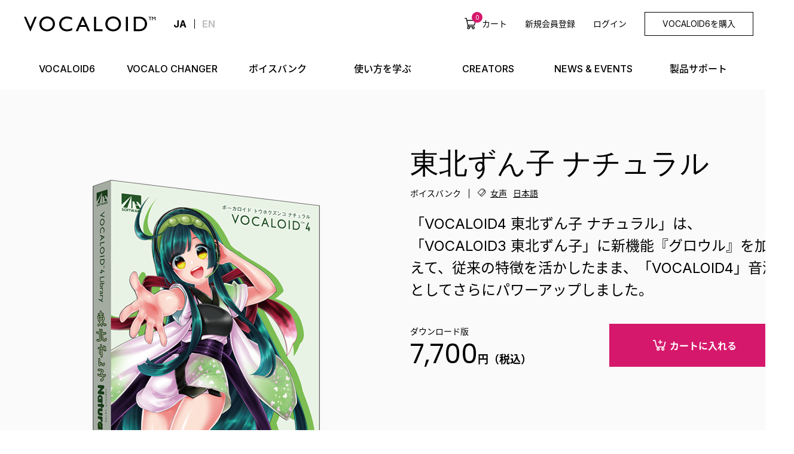

--- FILE ---
content_type: text/html; charset=utf-8
request_url: https://www.vocaloid.com/products/show/v4l_tohoku_zunko_natural
body_size: 10755
content:
<!DOCTYPE html>
<html lang="ja">
<head>
<meta charset="UTF-8">
<meta name="robots" content="index,follow">
<meta name="author" content="ヤマハ株式会社" lang="ja" />
<meta name="keywords" content="VOCALOID, ボーカロイド, ボカロ, ヤマハ株式会社, ショップ, 購入" />
<meta name="description" content="VOCALOID4 東北ずん子 ナチュラルは、VOCALOID SHOP(ボーカロイドショップ)で今すぐダウンロード購入できます。この製品の特徴は「VOCALOID4 東北ずん子 ナチュラル」は、「VOCALOID3 東北ずん子」に新機能『グロウル』を加えて、従来の特徴を活かしたまま、「VOCALOID4」音源としてさらにパワーアップしました。。ココにしか掲載していない情報や、デモソング、動作条件などを掲載しています。" />
<meta property="og:description" content="VOCALOID4 東北ずん子 ナチュラルは、VOCALOID SHOP(ボーカロイドショップ)で今すぐダウンロード購入できます。この製品の特徴は「VOCALOID4 東北ずん子 ナチュラル」は、「VOCALOID3 東北ずん子」に新機能『グロウル』を加えて、従来の特徴を活かしたまま、「VOCALOID4」音源としてさらにパワーアップしました。。ココにしか掲載していない情報や、デモソング、動作条件などを掲載しています。" />
<meta name="viewport" content="width=device-width, initial-scale=1">
<meta name="format-detection" content="telephone=no">
<!-- STRIGHT ONE Google Consent Mode Tag Start -->
<script>
	window.dataLayer = window.dataLayer || [];
	function gtag() {dataLayer.push(arguments);}
	gtag('set' , 'developer_id.dZTE2OD', true);

	const cmd = "vocaloid.com"
	const matches = document.cookie.match(new RegExp(
		"(?:^|; )" + "cookie_consent_gcm_data".replace(/([\.$?*|{}\(\)\[\]\\\/\+^])/g, '\\$1') + "=([^;]*)"
	));
	let val = null;
	if (matches) {
		cData = JSON.parse(decodeURIComponent(matches[1]));
		if (cmd === cData.cmd) {
			val = cData.gGcType
		}
	}
	if (!val) {
		const lData = localStorage.getItem('cookie_consent_gcm_data')
		if (lData) {
			const lCmdData = JSON.parse(decodeURIComponent(lData))[cmd]
			if (lCmdData) {
				val = lCmdData.gGcType
			}
		}
	}

	if (val) {
		gtag('consent', 'default', {
			'ad_storage': 'denied',
			'ad_user_data': 'denied',
			'ad_personalization': 'denied',
			'analytics_storage': 'denied',
			'functionality_storage': 'denied',
			'personalization_storage': 'denied',
			'security_storage': 'denied',
			'wait_for_update': 500
		});
		let updateVal = {};
		for (let i = 0; i < val.length; i++) {
			updateVal[val[i]] = 'granted';
		}
		if (Object.keys(updateVal).length !== 0) {
			gtag('consent', 'update', updateVal);
		}
	} else {
		gtag('consent', 'default', {
			'ad_storage': 'denied',
			'ad_user_data': 'denied',
			'ad_personalization': 'denied',
			'analytics_storage': 'denied',
			'functionality_storage': 'denied',
			'personalization_storage': 'denied',
			'security_storage': 'granted',
			'wait_for_update': 500,
			'region': ['at','be','bg','hr','cy','cz','dk','ee','fi','fr','de','gr','hu','is','ie','it','lv','li','lt','lu','mt','nl','no','pl','pt','ro','sk','si','es','se','gb']
		});
		gtag('consent', 'default', {
			'ad_storage': 'granted',
			'ad_user_data': 'granted',
			'ad_personalization': 'granted',
			'analytics_storage': 'granted',
			'functionality_storage': 'granted',
			'personalization_storage': 'granted',
			'security_storage': 'granted',
			'wait_for_update': 500
		});
	}
</script>
<!-- STRIGHT ONE Google Consent Mode Tag End -->

<!-- Google Tag Manager -->
<script>(function(w,d,s,l,i){w[l]=w[l]||[];w[l].push({'gtm.start':
new Date().getTime(),event:'gtm.js'});var f=d.getElementsByTagName(s)[0],
j=d.createElement(s),dl=l!='dataLayer'?'&l='+l:'';j.async=true;j.src=
'https://www.googletagmanager.com/gtm.js?id='+i+dl;f.parentNode.insertBefore(j,f);
})(window,document,'script','dataLayer','GTM-586L6T');</script>
<!-- End Google Tag Manager -->


<link rel="stylesheet" media="screen" href="/stylesheets/vocaloid_1_0_0/app.css" />
<link rel="stylesheet" media="screen" href="/stylesheets/vocaloid_1_0_0/additional.css" />

<script src="/assets/application-6136ede0719e2f6b28761f85354dc9139a94628582b3f476a44ab03d427ff091.js"></script>
<script src="//ajax.googleapis.com/ajax/libs/jquery/3.6.0/jquery.min.js"></script>
<script src="/javascripts/vocaloid_1_0_0/swiper.min.js"></script>
<script src="/javascripts/vocaloid_1_0_0/script.js"></script>
<script src="/javascripts/vocaloid_1_0_0/additional.js"></script>
<script src="/javascripts/footer.js"></script>
<meta name="csrf-param" content="authenticity_token" />
<meta name="csrf-token" content="lhbG09yIFgjTv6VTd1IxKowVkx314vs+754dke/Cr9UzODI49rktuOV1hGWuL7TLaSlOFqyW1LKYSwVhvwNzPw==" />

<script src="/javascripts/cart_button_parts.js"></script>

<link rel="canonical" href="https://www.vocaloid.com/products/show/v4l_tohoku_zunko_natural">
<title>VOCALOID4 東北ずん子 ナチュラル | 製品詳細・購入 | VOCALOID SHOP ( ボーカロイドショップ )</title>
<script src="/javascripts/product_upgrade_group_change_url.js"></script>
<script src="/javascripts/social_button.js"></script>
<meta property="og:title" content="東北ずん子 ナチュラル">
<meta property="og:image" content="https://rsc-net.vocaloid.com/assets/image_files/788d33215ebd374b0bb18029f3165712/ZunkoV4_300.png">
  <link rel="alternate" href="https://www.vocaloid.com/en/products/show/v4l_tohoku_zunko_natural_en" hreflang="en">
<link rel="alternate" href="https://www.vocaloid.com/products/show/v4l_tohoku_zunko_natural" hreflang="ja">

</head>

<body>
<!-- Google Tag Manager (noscript) -->
<noscript><iframe src="https://www.googletagmanager.com/ns.html?id=GTM-586L6T"
height="0" width="0" style="display:none;visibility:hidden"></iframe></noscript>
<!-- End Google Tag Manager (noscript) -->

<div class="g_wrap">

<!-- /ヘッダー開始 -->
<!-- g_header -->
<header role="banner" class="g_header">
  <div class="g_header_container">

    <div class="g_header_sub is_lang">
      <div class="g_header_lang g_hidden_sp">
        <p class="g_header_lang_item">
          <a href="/" class="g_header_lang_link g_header_lang_link_active">JA</a>
        </p>
        <p class="g_header_lang_item">
          <a href="/en/" class="g_header_lang_link ">EN</a>
        </p>
      </div>
      <p class="g_header_toggle g_hidden_pc">
        <a href="javascript:void(0);" class="g_header_toggle_link">
          <span class="g_header_toggle_line"></span>
          <span class="g_header_toggle_line"></span>
        </a>
      </p>
    </div>

    <h1 class="g_header_logo">
      <a href="/" class="g_header_logo_link">
        <svg xmlns="http://www.w3.org/2000/svg" width="220" height="26" viewBox="0 0 220 26">
          <path d="M17.981,0.354914979 L10.758,17.341915 L3.484,0.354914979 L0,0.354914979 L10.42,24.641915 L11.2,24.641915 L21.429,0.354914979 L17.981,0.354914979 Z M38.793,0.00691497938 C42.268192,-0.100119014 45.642771,1.18212742 48.17,3.56991498 C50.6359939,5.87793726 51.9971224,9.13045197 51.91,12.506915 C52.0000453,15.8788874 50.6215093,19.1238109 48.132,21.399915 C45.5390659,23.7749859 42.1182775,25.0387532 38.604,24.919915 C35.2058764,25.0216152 31.9094796,23.7532159 29.456,21.399915 C27.0420957,19.1098887 25.7133019,15.9031197 25.8,12.576915 C25.7009383,9.18954119 27.0387508,5.91820282 29.483,3.57091498 C31.9803021,1.17851013 35.336513,-0.10629496 38.793,0.00691497938 M38.933,3.30691498 C36.3906077,3.21575798 33.919358,4.15636207 32.081,5.91491498 C30.28969,7.65780228 29.3159837,10.0750047 29.399,12.572915 C29.3322922,15.0342176 30.309841,17.4088875 32.09,19.109915 C35.9272359,22.6035024 41.7992299,22.5813521 45.61,19.058915 C47.4042531,17.3289696 48.3902959,14.9255358 48.328,12.433915 C48.3790993,9.98295781 47.3918721,7.62458182 45.61,5.94091498 C43.8306084,4.19841938 41.4228034,3.24856788 38.933,3.30691498 M80.81,19.007915 L80.81,22.830915 C78.0907403,24.2636645 75.0519565,24.9818099 71.979,24.917915 C69.5749579,24.9919479 67.1942083,24.4278137 65.079,23.282915 C63.2074287,22.2123572 61.6583028,20.6580504 60.594,18.782915 C59.5015229,16.897944 58.9319225,14.7555558 58.944,12.576915 C58.8758971,9.20225576 60.2506177,5.95880282 62.723,3.66091498 C65.2220767,1.25501067 68.5811911,-0.0488702909 72.049,0.0409149794 C74.9878915,0.130013907 77.8787219,0.810209286 80.549,2.04091498 L80.549,5.77791498 C78.0358715,4.24893951 75.163983,3.40972444 72.223,3.34491498 C69.6540166,3.26269824 67.1588087,4.21109328 65.293,5.97891498 C63.4758625,7.685708 62.4732609,10.0867135 62.537,12.578915 C62.4590596,15.0566139 63.4467749,17.4489019 65.25,19.149915 C67.1295698,20.8930153 69.6243507,21.8184869 72.186,21.722915 C75.2637098,21.6817062 78.2617615,20.7387958 80.809,19.010915 M97.201,0.354914979 L99.631,0.354914979 L110.457,24.641915 L106.924,24.641915 L103.706,17.485915 L93.406,17.485915 L90.381,24.641915 L86.824,24.641915 L97.201,0.354914979 Z M102.28,14.408915 L98.38,5.66191498 L94.769,14.408915 L102.28,14.408915 Z M117.183,0.354914979 L120.661,0.354914979 L120.661,21.474915 L131.597,21.474915 L131.597,24.641915 L117.183,24.641915 L117.183,0.354914979 Z M149.221,0.00691497938 C152.695276,-0.0999809522 156.068872,1.18230229 158.595,3.56991498 C161.062143,5.87711247 162.425032,9.1291229 162.34,12.505915 C162.428715,15.8776348 161.050404,19.1220286 158.562,21.398915 C155.968225,23.7739205 152.546857,25.0376367 149.032,24.918915 C145.634427,25.0208664 142.338557,23.7523924 139.886,21.398915 C137.470459,19.109783 136.140443,15.902696 136.227,12.575915 C136.128827,9.18850363 137.466912,5.91738771 139.911,3.56991498 C142.408527,1.17797245 145.764675,-0.106448276 149.221,0.00691497938 M149.362,3.30691498 C146.819284,3.2155999 144.347665,4.1562073 142.509,5.91491498 C140.718112,7.65808554 139.744484,10.0750931 139.827,12.572915 C139.76067,15.0341482 140.738158,17.4086707 142.518,19.109915 C146.355383,22.6041145 152.228085,22.5819632 156.039,19.058915 C157.833364,17.3288922 158.820033,14.9257006 158.759,12.433915 C158.809457,9.98267663 157.821504,7.62430293 156.039,5.94091498 C154.259301,4.19826537 151.851127,3.24841055 149.361,3.30691498 M170.624,0.354914979 L174.1,0.354914979 L174.1,24.639915 L170.624,24.639915 L170.624,0.354914979 Z M183.654,24.641915 L183.654,0.354914979 L191.842,0.354914979 C194.535909,0.231702508 197.221247,0.740961076 199.683,1.84191498 C201.601361,2.82795961 203.194682,4.34628436 204.272,6.21491498 C205.40054,8.13058646 205.988084,10.3165975 205.972,12.539915 C205.973882,17.5188972 202.893204,21.9790303 198.236,23.739915 C197.424135,24.0702553 196.57887,24.3116639 195.715,24.459915 C194.260008,24.6181008 192.796148,24.6799023 191.333,24.644915 L183.654,24.641915 Z M191.477,3.45091498 L187.131,3.45091498 L187.131,21.541915 L191.58,21.541915 C192.940068,21.5785038 194.299869,21.4597351 195.633,21.187915 C196.472177,20.9962457 197.281532,20.6918126 198.039,20.282915 C198.686266,19.9164399 199.280427,19.463249 199.805,18.935915 C201.526255,17.1825584 202.455834,14.801708 202.378,12.345915 C202.488864,8.96574155 200.569374,5.8463735 197.502,4.42191498 C196.743006,4.05556906 195.938091,3.79320675 195.109,3.64191498 C193.904548,3.48673312 192.690084,3.42288429 191.476,3.45091498 M208.426,0.354914979 L213.506,0.354914979 L213.506,1.14191498 L211.383,1.14191498 L211.383,6.42591498 L210.514,6.42591498 L210.514,1.14191498 L208.426,1.14191498 L208.426,0.354914979 Z M219.195,0.354914979 L219.995,0.354914979 L219.995,6.42591498 L219.123,6.42591498 L219.123,1.69991498 L217.251,4.04191498 L217.09,4.04191498 L215.196,1.69791498 L215.196,6.42591498 L214.328,6.42591498 L214.328,0.354914979 L215.163,0.354914979 L217.175,2.84191498 L219.195,0.354914979 Z" transform="translate(0 .535)"/>
        </svg>
      </a>
    </h1>

    <div class="g_header_sub">
      
<ul class="g_header_menu g_hidden_sp">
  <li class="g_header_menu_item">
    <a href="/shopping_cart" class="g_header_menu_item_link g_header_menu_item_link_cart">
      <span class="g_cart_num wp_g_cart_num"></span>
      カート
    </a>
  </li>
  <li class="g_header_menu_item">
    <a href="/accounts/signup_option" class="g_header_menu_item_link wp_no_login g_hidden">新規会員登録</a>
    <a href="/accounts/edit" class="g_header_menu_item_link wp_login g_hidden">MY PAGE</a>
  </li>
  <li class="g_header_menu_item">
    <a href="/accounts/login" class="g_header_menu_item_link wp_no_login g_hidden">ログイン</a>
    <a href="/accounts/logout" id="logout" class="g_header_menu_item_link wp_login g_hidden" onclick="var f = document.createElement('form'); f.style.display = 'none'; this.parentNode.appendChild(f); f.method = 'POST'; f.action = this.href; var m = document.createElement('input'); m.setAttribute('type', 'hidden'); m.setAttribute('name', '_method'); m.setAttribute('value', 'delete'); f.appendChild(m); var s = document.createElement('input'); s.setAttribute('type', 'hidden'); s.setAttribute('name', 'authenticity_token'); s.setAttribute('value', this.getAttribute('data-token')); f.appendChild(s); f.submit(); return false;">ログアウト</a>
  </li>
  <li class="g_header_menu_item is_button">
    <a href="/vocaloid6/buy/" class="g_header_menu_item_button">VOCALOID6を購入</a>
  </li>
</ul>
<p class="g_header_cart g_hidden_pc">
  <a href="/shopping_cart" class="g_header_cart_link"></a>
</p>

    </div>
  </div>
</header>
<!-- /.g_header -->


<!-- g_nav -->
<div class="g_nav_wrap front_reverse">
  <div class="g_nav">

    <div class="g_nav_lang g_hidden_pc">
      <div class="g_header_lang">
        <p class="g_header_lang_item">
          <a href="/" class="g_header_lang_link g_header_lang_link_active">JA</a>
        </p>
        <p class="g_header_lang_item">
          <a href="/en/" class="g_header_lang_link">EN</a>
        </p>
      </div>
    </div>

    <ul class="g_container g_nav_container"><li class="g_nav_item"><a href="/vocaloid6" class="g_nav_item_link"><span>VOCALOID6</span></a><ul class="g_nav_sub_list">	<li class="g_nav_sub_list_item"><a href="/vocaloid6"">VOCALOID6の特長</a></li>
	<li class="g_nav_sub_list_item"><a href="/vocaloid6/specs/"">仕様・動作環境</a></li>
	<li class="g_nav_sub_list_item"><a href="/vocaloid6/trial/"">体験版ダウンロード</a></li>
	<li class="g_nav_sub_list_item"><a href="/upgrade/"">アップグレード版を購入</a></li>
	<li class="g_nav_sub_list_item"><a href="/support/purchase_guide/"">購入に関するよくある質問</a></li>
	<li class="g_nav_sub_list_item"><a href="/vocaloid6/vxbeta"">【無料付属】VX-β</a></li>
	<li class="g_nav_sub_list_item is_button"><a href="/vocaloid6/buy/"">VOCALOID6を購入</a></li>
</ul>
</li>
<li class="g_nav_item"><a href="/vcplugin" class="g_nav_item_link"><span>VOCALO CHANGER</span></a><ul class="g_nav_sub_list">	<li class="g_nav_sub_list_item"><a href="/vcplugin"">VOCALO CHANGERの特長</a></li>
	<li class="g_nav_sub_list_item"><a href="/vcplugin#specs"">仕様・動作環境</a></li>
	<li class="g_nav_sub_list_item"><a href="/vcplugin#trial"">体験版ダウンロード</a></li>
	<li class="g_nav_sub_list_item"><a href="/vcplugin/crossgrade/"">クロスグレード版を購入</a></li>
	<li class="g_nav_sub_list_item"><a href="/support/purchase_guide/"">購入に関するよくある質問</a></li>
	<li class="g_nav_sub_list_item is_button"><a href="/vcplugin/buy/"">VOCALO CHANGERを購入</a></li>
</ul>
</li>
<li class="g_nav_item"><a href="/products" class="g_nav_item_link"><span>ボイスバンク</span></a></li>
<li class="g_nav_item"><a href="/learn" class="g_nav_item_link"><span>使い方を学ぶ</span></a></li>
<li class="g_nav_item"><a href="/creator" class="g_nav_item_link"><span>CREATORS</span></a></li>
<li class="g_nav_item"><a href="/news" class="g_nav_item_link"><span>NEWS &#038; EVENTS</span></a></li>
<li class="g_nav_item"><a href="/support" class="g_nav_item_link"><span>製品サポート</span></a><ul class="g_nav_sub_list">	<li class="g_nav_sub_list_item"><a href="/support/faq/"">トラブルシューティング</a></li>
	<li class="g_nav_sub_list_item"><a href="/support/download"">ダウンロード</a></li>
	<li class="g_nav_sub_list_item"><a href="/support/inquiry"">お問い合わせ</a></li>
</ul>
</li>
</ul>
    <ul class="g_nav_links g_hidden_pc">
      <li class="g_nav_links_item">
        <a href="/shopping_cart" class="g_nav_link g_header_menu_item_link_cart">
          <span class="g_cart_num wp_g_cart_num"></span>
          カート
        </a>
      </li>
      <li class="g_nav_links_item">
        <a href="/accounts/signup_option" class="g_nav_link g_header_menu_item_link wp_no_login g_hidden">新規会員登録</a>
        <a href="/accounts/edit" class="g_nav_link g_header_menu_item_link wp_login g_hidden">MY PAGE</a>
      </li>
      <li class="g_nav_links_item">
        <a href="/accounts/login" class="g_nav_link wp_no_login g_hidden">ログイン</a>
        <a href="/accounts/logout" id="logout" class="g_nav_link wp_login g_hidden" onclick="var f = document.createElement('form'); f.style.display = 'none'; this.parentNode.appendChild(f); f.method = 'POST'; f.action = this.href; var m = document.createElement('input'); m.setAttribute('type', 'hidden'); m.setAttribute('name', '_method'); m.setAttribute('value', 'delete'); f.appendChild(m); var s = document.createElement('input'); s.setAttribute('type', 'hidden'); s.setAttribute('name', 'authenticity_token'); s.setAttribute('value', this.getAttribute('data-token')); f.appendChild(s); f.submit(); return false;">ログアウト</a>
      </li>
      <li class="g_nav_links_item is_button">
        <a href="/vocaloid6/buy/" class="g_nav_links_button">VOCALOID6を購入</a>
      </li>
    </ul>

  </div>
</div>
<!-- /.g_nav -->



<!-- /ヘッダー終了 -->



<div class="g_products_wrap">
    <header class="g_products_head" id="g_products_head">
    <div class="g_section g_mb_0">
      <div class="g_container g_row g_row_between g_row_middle g_products_container">
        <p class="g_products_head_img">
          <img alt="" title="" src="//rsc-net.vocaloid.com/assets/image_files/d9cbaa93806b543f756e522a0e3a0a93/ZunkoV4_600.png" />
            
        </p>
        <div class="g_products_head_contents">
          <h1 class="g_products_title">東北ずん子 ナチュラル</h1>
          <div class="g_products_info">
            <p class="g_products_cat">ボイスバンク</p>
            <ul class="g_products_tag">
              <li class="g_products_tag_item"><a href="/products/search/female_voice">女声</a></li><li class="g_products_tag_item"><a href="/products/search/japanese">日本語</a></li>
            </ul>
          </div>
          <p class="g_products_text">「VOCALOID4 東北ずん子 ナチュラル」は、「VOCALOID3 東北ずん子」に新機能『グロウル』を加えて、従来の特徴を活かしたまま、「VOCALOID4」音源としてさらにパワーアップしました。</p>


          <div class="g_products_buy">
            <div class="g_products_buy_price">
              <p class="g_products_price_cap">ダウンロード版</p>
              <p class="g_products_price"><strong>7,700</strong>円（税込）</p>
            </div>
            <div class="g_products_buy_cart">
            <form action="https://www.vocaloid.com/shopping_cart/add_products" accept-charset="UTF-8" method="post"><input name="utf8" type="hidden" value="&#x2713;" autocomplete="off" /><input type="hidden" name="authenticity_token" value="jcSriT13h5htZBcGOk5P0MIMH+phgyl3yA8NVgkCZmso6l9iF0a8KFuuNjDjM8oxJzDC4Tj3Bvu/2hWmWcO6gQ==" autocomplete="off" />
              <button type="submit" class="g_button g_button_action g_products_buy_cart_button"><span class="g_icon_cart">カートに入れる</span></button>
                <input value="1" autocomplete="off" type="hidden" name="order[size]" id="order_size" />
                <input type="hidden" name="product_id" id="product_id" value="615" autocomplete="off" />
</form>            </div>
          </div>

          <div class="g_products_sound_view">
            <iframe width="100%" height="166" scrolling="no" frameborder="no" class="date-sto-Cat0003" data-src="https://w.soundcloud.com/player/?url=https%3A//api.soundcloud.com/tracks/290166251&color=ff5500&auto_play=false&hide_related=false&show_comments=true&show_user=true&show_reposts=false"></iframe>
          </div>
          <p class="g_font_small">※本商品はボイスバンクのみの商品の為、ご使用いただくためにはVOCALOID6 シリーズ等が必要となります。。</p>

          <dl class="g_products_social">
            <dt class="g_products_social_title">この製品をシェアする</dt>
            <dd class="g_products_social_content">
              <a href="javascript:void(0);" onclick="popupInCenter('https://x.com/intent/post?text=&url=https://www.vocaloid.com/products/show/615' ,550, 450); return false;" class="g_products_social_sns g_products_social_x">Post</a>
              <a href="javascript:void(0);" class="g_products_social_sns g_products_social_facebook" data-url="https://www.vocaloid.com/products/show/615">Share</a>
            </dd>
          </dl>
        </div>
      </div>
    </div>
  </header>

  <!-- g_page_nav -->
<div class="g_page_nav_wrap">
<div class="g_page_nav">
  <ul class="g_container g_page_nav_container g_page_nav_container_left">
      <li class="g_page_nav_item">
        <a href="#pr_1" class="g_page_nav_link g_page_nav_link_inline">特長</a>
      </li>
      <li class="g_page_nav_item">
        <a href="#pr_2" class="g_page_nav_link g_page_nav_link_inline">デモソング</a>
      </li>
      <li class="g_page_nav_item">
        <a href="#pr_6" class="g_page_nav_link g_page_nav_link_inline">キャラクター</a>
      </li>
    <li class="g_page_nav_item">
        <a href="#pr_8" class="g_page_nav_link g_page_nav_link_inline">特典</a>
      </li>
      <li class="g_page_nav_item">
        <a href="#pr_4" class="g_page_nav_link g_page_nav_link_inline">動作環境</a>
      </li>
      <li class="g_page_nav_item">
        <a href="#pr_5" class="g_page_nav_link g_page_nav_link_inline">ご購入にあたって</a>
      </li>
      <li class="g_page_nav_item ">
        <a href="#pr_7" class="g_page_nav_link g_page_nav_link_inline">オフィシャルページおよびサポート</a>
      </li>
      <li class="g_page_nav_item">
        <a href="#pr_3" class="g_page_nav_link g_page_nav_link_inline">スペック</a>
      </li>
  </ul>
</div>
</div>
<!-- /g_page_nav -->

<!-- feature -->
<div class="g_section">
    <div class="g_container">
      <div id="pr_1" class="g_anchor"></div>
      <h2 class="g_headline g_mt_0">特長</h2>
      <p>『VOCALOID4 東北ずん子』は、声優・佐藤聡美の声を元に製作されたボーカロイド音源です。 ほんわかした可愛らしい声が特徴で、アイドル風の楽曲からバラードまで、やさしくふわっと歌い上げます。「VOCALOID4 東北ずん子 ナチュラル」は、「VOCALOID3 東北ずん子」に新機能『グロウル』を加えて、従来の特徴を活かしたまま、「VOCALOID4」音源としてさらにパワーアップしました。
</p>
    </div>
</div>
<!-- /feature -->
<!-- demo -->
<div class="g_section g_section_black">
    <div class="g_container">
      <div id="pr_2" class="g_anchor"></div>
      <h2 class="g_headline g_mt_0">デモソング</h2>
    </div>
    <div class="g_products_carousel_container carousel_container">
      <div class="g_products_carousel carousel_wrap">
        <div class="g_products_carousel_item carousel_item">
          <div class="g_mt_0">
            <iframe width="100%" height="315" src="//www.youtube-nocookie.com/embed/UfrKwolpzEs" frameborder="0" allow="autoplay; encrypted-media" allowfullscreen></iframe>
          </div>
          <p class="g_title">Airy voice</p>
          <p>TriadD Grid</p>
        </div>
        <div class="g_products_carousel_item carousel_item">
          <div class="g_mt_0">
            <iframe width="100%" height="315" src="//www.youtube-nocookie.com/embed/4ssLQb1px38" frameborder="0" allow="autoplay; encrypted-media" allowfullscreen></iframe>
          </div>
          <p class="g_title">Evergreen</p>
          <p>ZANIO</p>
        </div>
      </div>
      <div class="carousel_pagenation"></div>
    </div>
</div>
<!-- /demo -->
<!-- character -->
<div class="g_section g_section_gray">
    <div class="g_container g_row g_row_nowrap">
      <div class="g_col_item g_col_item_main">
        <div id="pr_6" class="g_anchor"></div>
        <h2 class="g_headline g_mt_0">キャラクター紹介</h2>
        <p class="g_font_xlarge"><strong>キャラクター名：東北ずん子</strong></p>
        <p>17歳の高校2年生、趣味はずんだ餅作り。夢は秋葉原にずんだショップを開くこと。<br>
        東北ずん子は東北企業であればイラストを無償で商用利用出来るキャラクターです。<br>
        VOCALOIDやVOICEROIDの他には、文房具、マグカップ、市民バスのラッピング、タクシーのラッピング、ずんだ餅、フィギュア、などに使われていますよ。</p>
        <a class="g_button" href="http://zunko.jp/" target="_blank"><span class="g_icon_external">キャラクター公式サイト</span></a>
        <p class="g_font_xlarge"><strong>キャラクターデザイン:江戸村ににこ</strong></p>
        <p class="g_font_xlarge"><strong>キャラクターボイス：佐藤聡美</strong></p>
      </div>
    </div>
</div>
<!-- /character -->

<div class="g_section ">
  <div class="g_container">
    <!-- special -->
    <div id="pr_8" class="g_anchor"></div>
    <h2 class="g_headline g_mt_0">特典</h2>
    <p>
      本商品にはソフトウェアなどの特典がデータ内に含まれています。<br>
      特典の詳細は<a href="#pr_7">オフィシャルページ</a>をご確認ください。
    </p>
    <!-- /special -->
  </div>
</div>
    <div class="g_section ">
    <div class="g_container">
      <!-- oparating -->
      <div id="pr_4" class="g_anchor"></div>
      <h2 class="g_headline g_mt_0">動作環境</h2>
 <a class="g_button" href="/editor_sysreq" target="_blank">VOCALOID Editorでの使用の場合</a>
      <p class="g_font_small">トータルで必要なハードディスク容量はご使用毎の環境の合計となります。</p>
      <!-- /oparating -->
    </div>
  </div>
<div class="g_section ">
  <div class="g_container">
    <!-- buy -->
    <div id="pr_5" class="g_anchor"></div>
    <h2 class="g_headline g_mt_0">ご購入にあたって</h2>
    <p>
      本商品はお客様のコンピュータ一台のみで使用可能です。<br>
      本商品はダウンロード商品となります。<br>
      ご購入手続き完了後にメールで以下の内容が届きます。<br>
      ●シリアルコード：商品のアクティベーションに必要となります。<br>
      ●サポート番号：商品のサポートを受けるために必要となります。<br>
      ●キャラミん Studio ライセンスキー：　キャラミん Studioインストール時に必要となります。<br>
      ●インストーラー等のダウンロードURL
    </p>
    <p>
      本商品はお客様のコンピュータ一台のみで使用可能です。<br>
      WindowsとMac OS Xで同時使用はできません。<br>
      両方でお使いの場合もしくは複数のコンピュータにて使用する場合は追加で商品をご購入ください。
    </p>
    <!-- /buy -->
  </div>
</div>
<div class="g_section">
  <div class="g_container">
    <!-- character -->
    <div id="pr_7" class="g_anchor"></div>
    <h2 class="g_headline g_mt_0">オフィシャルページおよびサポート</h2>
    <div class="g_button_group">
      <p class="g_button_group_item">
        <a href="http://www.ah-soft.com/vocaloid/zunko/" class="g_button g_mx_auto"><span class="g_icon_external">オフィシャルページ</span></a>
      </p>
    </div>
    <p class="g_font_small">※本製品のお問い合わせにつきましてはこちらのオフィシャルページよりお願いいたします。</p>
    <!-- /character -->
  </div>
</div>

  <div class="g_section">
    <div class="g_container">
      <!-- spec -->
      <div id="pr_3" class="g_anchor"></div>
      <h2 class="g_headline g_mt_0">スペック</h2>
      <table>
        <tr>
          <th>製品名</th>
          <td>VOCALOID4 東北ずん子 ナチュラル</td>
        </tr>
        <tr>
          <th>品番</th>
          <td>SAHS-41015</td>
        </tr>
        <tr>
          <th>ハードディスク容量</th>
          <td>1.2GB(*)</td>
        </tr>
        <tr>
          <th>発売元</th>
          <td>株式会社AHS</td>
        </tr>
        <tr>
          <th>企画</th>
          <td>SSS合同会社</td>
        </tr>
        <tr>
          <th>言語</th>
          <td>日本語</td>
        </tr>
        <tr>
          <th>推奨音域</th>
          <td>F2～G#4</td>
        </tr>
        <tr>
          <th>推奨テンポ</th>
          <td>70～140BPM</td>
        </tr>
      </table>
      <!-- /spec -->
      <p>(*)VOCALOID4 東北ずん子 ナチュラルのみの容量<br/>
合わせてご使用のEditorならびにDAWの容量をご確認ください<br/>
<br/>
Copyright (C) 2005-2016 AHS Co. Ltd.<br/>
Copyright (C) 2016 SSS LLC. All Rights Reserved.</p>
    </div>
  </div>


  

  <!-- floating item -->
  <form action="https://www.vocaloid.com/shopping_cart/add_products" accept-charset="UTF-8" method="post"><input name="utf8" type="hidden" value="&#x2713;" autocomplete="off" /><input type="hidden" name="authenticity_token" value="hGHacZbVWwe+eGQ9kkd3tPddE1A5dl5HHouZUWcbyZEhTy6avORgt4iyRQtLOvJVEmHOW2ACcctpXoGhN9oVew==" autocomplete="off" />
  <div class="g_products_floating_item">
    <p class="g_products_floating_item_title">VOCALOID4 東北ずん子 ナチュラル</p>
    <p class="g_products_floating_item_price"><strong>7,700</strong>円（税込）</p>
    <p class="g_products_floating_item_cart">
      <button type="submit" class="g_button g_button_action"><span class="g_icon_cart">カートに入れる</span></button>
    </p>
       <input value="1" autocomplete="off" type="hidden" name="order[size]" id="order_size" />
       <input type="hidden" name="product_id" id="product_id" value="615" autocomplete="off" />
</form>  </div>
  <!-- /floating item -->

</div>

<!-- g_breadcrumb -->
<div class="g_breadcrumb">
  <ul class="g_container g_breadcrumb_container">
    <li class="g_breadcrumb_item"><a href="/">ホーム</a></li>
    <li class="g_breadcrumb_item"><a href="/products">ダウンロード製品一覧</a></li>
    <li class="g_breadcrumb_item"><strong><a href="/products/show/v4l_tohoku_zunko_natural">VOCALOID4 東北ずん子 ナチュラル</a></strong></li>
  </ul>
</div>
<!-- /.g_breadcrumb -->


<!-- フッター開始 -->
<!-- g_footer -->
<footer role="contentinfo" class="g_footer">

  <div class="g_default_max_width g_footer_main">
  <div class="g_footer_info">
    <p class="g_footer_logo">
      <a href="/">
        <img src="/wp-content/themes/vocaloid/assets/images/logo_white.png" alt="VOCALOID">
      </a>
    </p>
    <p class="g_footer_logo_changer">
      <a href="/vcplugin/"><img src="/wp-content/themes/vocaloid/assets/images/logo_changer_white.png" alt="VOCALOID"></a>
    </p>
  </div>
  <div class="g_footer_container">
    <ul class="g_footer_nav">
      <li class="g_footer_nav_item">
        <a href="/vocaloid6/">VOCALOID6</a>
      </li>
      <li class="g_footer_nav_item">
        <a href="/vcplugin/">VOCALO CHANGER</a>
      </li>
      <li class="g_footer_nav_item">
        <a href="/products/">ボイスバンク</a>
      </li>
      <li class="g_footer_nav_item">
        <a href="/learn/">使い方を学ぶ</a>
      </li>
      <li class="g_footer_nav_item">
        <a href="/creator/">CREATORS</a>
      </li>
      <li class="g_footer_nav_item">
        <a href="/news/">NEWS &amp; EVENTS</a>
      </li>
      <li class="g_footer_nav_item">
        <a href="/support/">製品サポート</a>
      </li>
    </ul>
    <div class="g_footer_contents_menu">
      <ul class="g_footer_menu">
        <li class="g_footer_menu_item"><a href="/shopping_cart">カート</a></li>
        <li class="g_footer_menu_item">
          <a href="/accounts/signup_option" class="wp_no_login g_hidden">新規会員登録</a>
          <a href="/accounts/edit" class="wp_login g_hidden">MY PAGE</a>
        </li>
        <li class="g_footer_menu_item">
          <a href="/accounts/login" class="wp_no_login g_hidden">ログイン</a>
          <a href="/accounts/logout" id="logout" class="wp_login g_hidden" onclick="var f = document.createElement('form'); f.style.display = 'none'; this.parentNode.appendChild(f); f.method = 'POST'; f.action = this.href; var m = document.createElement('input'); m.setAttribute('type', 'hidden'); m.setAttribute('name', '_method'); m.setAttribute('value', 'delete'); f.appendChild(m); var s = document.createElement('input'); s.setAttribute('type', 'hidden'); s.setAttribute('name', 'authenticity_token'); s.setAttribute('value', this.getAttribute('data-token')); f.appendChild(s); f.submit(); return false;">ログアウト</a>
        </li>
      </ul>
      <ul class="g_footer_menu g_hidden_pc">
        <li class="g_footer_menu_item"><a href="/business/">法人・教育機関の方</a></li>
      </ul>
    </div>
    <div class="g_footer_contents_links">
      <ul class="g_footer_social">
        <li class="g_footer_social_item">
          <a href="https://x.com/vocaloid_yamaha" target="_blank">
            <img src="/wp-content/themes/vocaloid/assets/images/icon_sns_x.png" alt="X">
          </a>
        </li>
        <li class="g_footer_social_item">
          <a href="https://www.facebook.com/yamaha.vocaloid" target="_blank">
            <img src="/wp-content/themes/vocaloid/assets/images/icon_sns_facebook.png" alt="facebook">
          </a>
        </li>
        <li class="g_footer_social_item">
          <a href="https://www.youtube.com/vocaloidyamaha" target="_blank">
            <img src="/wp-content/themes/vocaloid/assets/images/icon_sns_youtube.png" alt="youtube">
          </a>
        </li>
        <li class="g_footer_social_item">
          <a href="https://www.instagram.com/vocaloid_yamaha/" target="_blank">
            <img src="/wp-content/themes/vocaloid/assets/images/icon_sns_instagram.png" alt="instagram">
          </a>
        </li>
        <li class="g_footer_social_item">
          <a href="https://soundcloud.com/vocaloid_yamaha" target="_blank">
            <img src="/wp-content/themes/vocaloid/assets/images/icon_sns_cloud.png" alt="cloud">
          </a>
        </li>
      </ul>
      <ul class="g_footer_lang_switcher">
        <li><a href="/" class="is-active">JA</a></li>
        <li><a href="/en/">EN</a></li>
      </ul>
    </div>
  </div>
</div>

<hr class="g_footer_devide">

<div class="g_default_max_width g_footer_sub">
  <div class="g_footer_sub_contents">
    <p class="g_footer_license">
      VOCALOID SHOPは、ヤマハ株式会社が運営するVOCALOIDのオフィシャルショップです。<br>
      「VOCALOID(ボーカロイド)」「ボカロ」ならびに「VOCALO CHANGER」はヤマハ株式会社の登録商標です。<br>
      その他記載の商品名ならびに会社名は、各社の登録商標ならびに商標です。
    </p>
    <ul class="g_footer_sub_menu">
      <li class="g_footer_sub_menu_item g_hidden_sp has-devide">
        <a href="/business/">法人・教育機関の方</a>
      </li>
      <li class="g_footer_sub_menu_item">
        <a href="/privacy/">個人情報の取り扱いについて</a>
      </li>
      <li class="g_footer_sub_menu_item">
          <a href="/show_tradelaw/">特定商取引法に基づく表示</a>
      </li>
      <li class="g_footer_sub_menu_item">
        <a href="/terms/">利用規約</a>
      </li>
    </ul>
  </div>
  <dl class="g_footer_copyright">
    <dt class="g_footer_copyright_image">
      <a href="https://www.yamaha.com/ja/">
        <img src="/wp-content/themes/vocaloid/assets/images/logo_yamaha.png" alt="VOCALOID">
      </a>
    </dt>
    <dt class="g_footer_copyright_text">
      Copyright &copy; <a href="https://www.yamaha.com/ja/" target="_blank">Yamaha Corporation</a>. All rights reserved.
    </dt>
  </dl>
</div>


</footer>
<!-- /.g_footer -->

<!-- ／フッター終了 -->
<script>
  // ブラウザ中央にpopupを表示
  function popupInCenter(url, popup_width, popup_height) {
  var leftPosition = (screen.width / 2)-(popup_width / 2),
  topPosition = (screen.height / 2)-(popup_height / 2);

  window.open(url, "childWindow",
  "status=no,height=" + popup_height + ",width=" + popup_width + ",resizable=yes,left="
  + leftPosition + ",top=" + topPosition + ",screenX=" + leftPosition + ",screenY="
  + topPosition + ",toolbar=no,menubar=no,scrollbars=no,location=no,directories=no");
  };
</script>

</div><!-- /.g_wrap -->
</body>
</html>


--- FILE ---
content_type: text/html; charset=utf-8
request_url: https://www.youtube-nocookie.com/embed/UfrKwolpzEs
body_size: 45434
content:
<!DOCTYPE html><html lang="en" dir="ltr" data-cast-api-enabled="true"><head><meta name="viewport" content="width=device-width, initial-scale=1"><script nonce="anW2q-l-hOfubeeACGwuLA">if ('undefined' == typeof Symbol || 'undefined' == typeof Symbol.iterator) {delete Array.prototype.entries;}</script><style name="www-roboto" nonce="vu28wNEoKTJq2gQVzJHS7g">@font-face{font-family:'Roboto';font-style:normal;font-weight:400;font-stretch:100%;src:url(//fonts.gstatic.com/s/roboto/v48/KFO7CnqEu92Fr1ME7kSn66aGLdTylUAMa3GUBHMdazTgWw.woff2)format('woff2');unicode-range:U+0460-052F,U+1C80-1C8A,U+20B4,U+2DE0-2DFF,U+A640-A69F,U+FE2E-FE2F;}@font-face{font-family:'Roboto';font-style:normal;font-weight:400;font-stretch:100%;src:url(//fonts.gstatic.com/s/roboto/v48/KFO7CnqEu92Fr1ME7kSn66aGLdTylUAMa3iUBHMdazTgWw.woff2)format('woff2');unicode-range:U+0301,U+0400-045F,U+0490-0491,U+04B0-04B1,U+2116;}@font-face{font-family:'Roboto';font-style:normal;font-weight:400;font-stretch:100%;src:url(//fonts.gstatic.com/s/roboto/v48/KFO7CnqEu92Fr1ME7kSn66aGLdTylUAMa3CUBHMdazTgWw.woff2)format('woff2');unicode-range:U+1F00-1FFF;}@font-face{font-family:'Roboto';font-style:normal;font-weight:400;font-stretch:100%;src:url(//fonts.gstatic.com/s/roboto/v48/KFO7CnqEu92Fr1ME7kSn66aGLdTylUAMa3-UBHMdazTgWw.woff2)format('woff2');unicode-range:U+0370-0377,U+037A-037F,U+0384-038A,U+038C,U+038E-03A1,U+03A3-03FF;}@font-face{font-family:'Roboto';font-style:normal;font-weight:400;font-stretch:100%;src:url(//fonts.gstatic.com/s/roboto/v48/KFO7CnqEu92Fr1ME7kSn66aGLdTylUAMawCUBHMdazTgWw.woff2)format('woff2');unicode-range:U+0302-0303,U+0305,U+0307-0308,U+0310,U+0312,U+0315,U+031A,U+0326-0327,U+032C,U+032F-0330,U+0332-0333,U+0338,U+033A,U+0346,U+034D,U+0391-03A1,U+03A3-03A9,U+03B1-03C9,U+03D1,U+03D5-03D6,U+03F0-03F1,U+03F4-03F5,U+2016-2017,U+2034-2038,U+203C,U+2040,U+2043,U+2047,U+2050,U+2057,U+205F,U+2070-2071,U+2074-208E,U+2090-209C,U+20D0-20DC,U+20E1,U+20E5-20EF,U+2100-2112,U+2114-2115,U+2117-2121,U+2123-214F,U+2190,U+2192,U+2194-21AE,U+21B0-21E5,U+21F1-21F2,U+21F4-2211,U+2213-2214,U+2216-22FF,U+2308-230B,U+2310,U+2319,U+231C-2321,U+2336-237A,U+237C,U+2395,U+239B-23B7,U+23D0,U+23DC-23E1,U+2474-2475,U+25AF,U+25B3,U+25B7,U+25BD,U+25C1,U+25CA,U+25CC,U+25FB,U+266D-266F,U+27C0-27FF,U+2900-2AFF,U+2B0E-2B11,U+2B30-2B4C,U+2BFE,U+3030,U+FF5B,U+FF5D,U+1D400-1D7FF,U+1EE00-1EEFF;}@font-face{font-family:'Roboto';font-style:normal;font-weight:400;font-stretch:100%;src:url(//fonts.gstatic.com/s/roboto/v48/KFO7CnqEu92Fr1ME7kSn66aGLdTylUAMaxKUBHMdazTgWw.woff2)format('woff2');unicode-range:U+0001-000C,U+000E-001F,U+007F-009F,U+20DD-20E0,U+20E2-20E4,U+2150-218F,U+2190,U+2192,U+2194-2199,U+21AF,U+21E6-21F0,U+21F3,U+2218-2219,U+2299,U+22C4-22C6,U+2300-243F,U+2440-244A,U+2460-24FF,U+25A0-27BF,U+2800-28FF,U+2921-2922,U+2981,U+29BF,U+29EB,U+2B00-2BFF,U+4DC0-4DFF,U+FFF9-FFFB,U+10140-1018E,U+10190-1019C,U+101A0,U+101D0-101FD,U+102E0-102FB,U+10E60-10E7E,U+1D2C0-1D2D3,U+1D2E0-1D37F,U+1F000-1F0FF,U+1F100-1F1AD,U+1F1E6-1F1FF,U+1F30D-1F30F,U+1F315,U+1F31C,U+1F31E,U+1F320-1F32C,U+1F336,U+1F378,U+1F37D,U+1F382,U+1F393-1F39F,U+1F3A7-1F3A8,U+1F3AC-1F3AF,U+1F3C2,U+1F3C4-1F3C6,U+1F3CA-1F3CE,U+1F3D4-1F3E0,U+1F3ED,U+1F3F1-1F3F3,U+1F3F5-1F3F7,U+1F408,U+1F415,U+1F41F,U+1F426,U+1F43F,U+1F441-1F442,U+1F444,U+1F446-1F449,U+1F44C-1F44E,U+1F453,U+1F46A,U+1F47D,U+1F4A3,U+1F4B0,U+1F4B3,U+1F4B9,U+1F4BB,U+1F4BF,U+1F4C8-1F4CB,U+1F4D6,U+1F4DA,U+1F4DF,U+1F4E3-1F4E6,U+1F4EA-1F4ED,U+1F4F7,U+1F4F9-1F4FB,U+1F4FD-1F4FE,U+1F503,U+1F507-1F50B,U+1F50D,U+1F512-1F513,U+1F53E-1F54A,U+1F54F-1F5FA,U+1F610,U+1F650-1F67F,U+1F687,U+1F68D,U+1F691,U+1F694,U+1F698,U+1F6AD,U+1F6B2,U+1F6B9-1F6BA,U+1F6BC,U+1F6C6-1F6CF,U+1F6D3-1F6D7,U+1F6E0-1F6EA,U+1F6F0-1F6F3,U+1F6F7-1F6FC,U+1F700-1F7FF,U+1F800-1F80B,U+1F810-1F847,U+1F850-1F859,U+1F860-1F887,U+1F890-1F8AD,U+1F8B0-1F8BB,U+1F8C0-1F8C1,U+1F900-1F90B,U+1F93B,U+1F946,U+1F984,U+1F996,U+1F9E9,U+1FA00-1FA6F,U+1FA70-1FA7C,U+1FA80-1FA89,U+1FA8F-1FAC6,U+1FACE-1FADC,U+1FADF-1FAE9,U+1FAF0-1FAF8,U+1FB00-1FBFF;}@font-face{font-family:'Roboto';font-style:normal;font-weight:400;font-stretch:100%;src:url(//fonts.gstatic.com/s/roboto/v48/KFO7CnqEu92Fr1ME7kSn66aGLdTylUAMa3OUBHMdazTgWw.woff2)format('woff2');unicode-range:U+0102-0103,U+0110-0111,U+0128-0129,U+0168-0169,U+01A0-01A1,U+01AF-01B0,U+0300-0301,U+0303-0304,U+0308-0309,U+0323,U+0329,U+1EA0-1EF9,U+20AB;}@font-face{font-family:'Roboto';font-style:normal;font-weight:400;font-stretch:100%;src:url(//fonts.gstatic.com/s/roboto/v48/KFO7CnqEu92Fr1ME7kSn66aGLdTylUAMa3KUBHMdazTgWw.woff2)format('woff2');unicode-range:U+0100-02BA,U+02BD-02C5,U+02C7-02CC,U+02CE-02D7,U+02DD-02FF,U+0304,U+0308,U+0329,U+1D00-1DBF,U+1E00-1E9F,U+1EF2-1EFF,U+2020,U+20A0-20AB,U+20AD-20C0,U+2113,U+2C60-2C7F,U+A720-A7FF;}@font-face{font-family:'Roboto';font-style:normal;font-weight:400;font-stretch:100%;src:url(//fonts.gstatic.com/s/roboto/v48/KFO7CnqEu92Fr1ME7kSn66aGLdTylUAMa3yUBHMdazQ.woff2)format('woff2');unicode-range:U+0000-00FF,U+0131,U+0152-0153,U+02BB-02BC,U+02C6,U+02DA,U+02DC,U+0304,U+0308,U+0329,U+2000-206F,U+20AC,U+2122,U+2191,U+2193,U+2212,U+2215,U+FEFF,U+FFFD;}@font-face{font-family:'Roboto';font-style:normal;font-weight:500;font-stretch:100%;src:url(//fonts.gstatic.com/s/roboto/v48/KFO7CnqEu92Fr1ME7kSn66aGLdTylUAMa3GUBHMdazTgWw.woff2)format('woff2');unicode-range:U+0460-052F,U+1C80-1C8A,U+20B4,U+2DE0-2DFF,U+A640-A69F,U+FE2E-FE2F;}@font-face{font-family:'Roboto';font-style:normal;font-weight:500;font-stretch:100%;src:url(//fonts.gstatic.com/s/roboto/v48/KFO7CnqEu92Fr1ME7kSn66aGLdTylUAMa3iUBHMdazTgWw.woff2)format('woff2');unicode-range:U+0301,U+0400-045F,U+0490-0491,U+04B0-04B1,U+2116;}@font-face{font-family:'Roboto';font-style:normal;font-weight:500;font-stretch:100%;src:url(//fonts.gstatic.com/s/roboto/v48/KFO7CnqEu92Fr1ME7kSn66aGLdTylUAMa3CUBHMdazTgWw.woff2)format('woff2');unicode-range:U+1F00-1FFF;}@font-face{font-family:'Roboto';font-style:normal;font-weight:500;font-stretch:100%;src:url(//fonts.gstatic.com/s/roboto/v48/KFO7CnqEu92Fr1ME7kSn66aGLdTylUAMa3-UBHMdazTgWw.woff2)format('woff2');unicode-range:U+0370-0377,U+037A-037F,U+0384-038A,U+038C,U+038E-03A1,U+03A3-03FF;}@font-face{font-family:'Roboto';font-style:normal;font-weight:500;font-stretch:100%;src:url(//fonts.gstatic.com/s/roboto/v48/KFO7CnqEu92Fr1ME7kSn66aGLdTylUAMawCUBHMdazTgWw.woff2)format('woff2');unicode-range:U+0302-0303,U+0305,U+0307-0308,U+0310,U+0312,U+0315,U+031A,U+0326-0327,U+032C,U+032F-0330,U+0332-0333,U+0338,U+033A,U+0346,U+034D,U+0391-03A1,U+03A3-03A9,U+03B1-03C9,U+03D1,U+03D5-03D6,U+03F0-03F1,U+03F4-03F5,U+2016-2017,U+2034-2038,U+203C,U+2040,U+2043,U+2047,U+2050,U+2057,U+205F,U+2070-2071,U+2074-208E,U+2090-209C,U+20D0-20DC,U+20E1,U+20E5-20EF,U+2100-2112,U+2114-2115,U+2117-2121,U+2123-214F,U+2190,U+2192,U+2194-21AE,U+21B0-21E5,U+21F1-21F2,U+21F4-2211,U+2213-2214,U+2216-22FF,U+2308-230B,U+2310,U+2319,U+231C-2321,U+2336-237A,U+237C,U+2395,U+239B-23B7,U+23D0,U+23DC-23E1,U+2474-2475,U+25AF,U+25B3,U+25B7,U+25BD,U+25C1,U+25CA,U+25CC,U+25FB,U+266D-266F,U+27C0-27FF,U+2900-2AFF,U+2B0E-2B11,U+2B30-2B4C,U+2BFE,U+3030,U+FF5B,U+FF5D,U+1D400-1D7FF,U+1EE00-1EEFF;}@font-face{font-family:'Roboto';font-style:normal;font-weight:500;font-stretch:100%;src:url(//fonts.gstatic.com/s/roboto/v48/KFO7CnqEu92Fr1ME7kSn66aGLdTylUAMaxKUBHMdazTgWw.woff2)format('woff2');unicode-range:U+0001-000C,U+000E-001F,U+007F-009F,U+20DD-20E0,U+20E2-20E4,U+2150-218F,U+2190,U+2192,U+2194-2199,U+21AF,U+21E6-21F0,U+21F3,U+2218-2219,U+2299,U+22C4-22C6,U+2300-243F,U+2440-244A,U+2460-24FF,U+25A0-27BF,U+2800-28FF,U+2921-2922,U+2981,U+29BF,U+29EB,U+2B00-2BFF,U+4DC0-4DFF,U+FFF9-FFFB,U+10140-1018E,U+10190-1019C,U+101A0,U+101D0-101FD,U+102E0-102FB,U+10E60-10E7E,U+1D2C0-1D2D3,U+1D2E0-1D37F,U+1F000-1F0FF,U+1F100-1F1AD,U+1F1E6-1F1FF,U+1F30D-1F30F,U+1F315,U+1F31C,U+1F31E,U+1F320-1F32C,U+1F336,U+1F378,U+1F37D,U+1F382,U+1F393-1F39F,U+1F3A7-1F3A8,U+1F3AC-1F3AF,U+1F3C2,U+1F3C4-1F3C6,U+1F3CA-1F3CE,U+1F3D4-1F3E0,U+1F3ED,U+1F3F1-1F3F3,U+1F3F5-1F3F7,U+1F408,U+1F415,U+1F41F,U+1F426,U+1F43F,U+1F441-1F442,U+1F444,U+1F446-1F449,U+1F44C-1F44E,U+1F453,U+1F46A,U+1F47D,U+1F4A3,U+1F4B0,U+1F4B3,U+1F4B9,U+1F4BB,U+1F4BF,U+1F4C8-1F4CB,U+1F4D6,U+1F4DA,U+1F4DF,U+1F4E3-1F4E6,U+1F4EA-1F4ED,U+1F4F7,U+1F4F9-1F4FB,U+1F4FD-1F4FE,U+1F503,U+1F507-1F50B,U+1F50D,U+1F512-1F513,U+1F53E-1F54A,U+1F54F-1F5FA,U+1F610,U+1F650-1F67F,U+1F687,U+1F68D,U+1F691,U+1F694,U+1F698,U+1F6AD,U+1F6B2,U+1F6B9-1F6BA,U+1F6BC,U+1F6C6-1F6CF,U+1F6D3-1F6D7,U+1F6E0-1F6EA,U+1F6F0-1F6F3,U+1F6F7-1F6FC,U+1F700-1F7FF,U+1F800-1F80B,U+1F810-1F847,U+1F850-1F859,U+1F860-1F887,U+1F890-1F8AD,U+1F8B0-1F8BB,U+1F8C0-1F8C1,U+1F900-1F90B,U+1F93B,U+1F946,U+1F984,U+1F996,U+1F9E9,U+1FA00-1FA6F,U+1FA70-1FA7C,U+1FA80-1FA89,U+1FA8F-1FAC6,U+1FACE-1FADC,U+1FADF-1FAE9,U+1FAF0-1FAF8,U+1FB00-1FBFF;}@font-face{font-family:'Roboto';font-style:normal;font-weight:500;font-stretch:100%;src:url(//fonts.gstatic.com/s/roboto/v48/KFO7CnqEu92Fr1ME7kSn66aGLdTylUAMa3OUBHMdazTgWw.woff2)format('woff2');unicode-range:U+0102-0103,U+0110-0111,U+0128-0129,U+0168-0169,U+01A0-01A1,U+01AF-01B0,U+0300-0301,U+0303-0304,U+0308-0309,U+0323,U+0329,U+1EA0-1EF9,U+20AB;}@font-face{font-family:'Roboto';font-style:normal;font-weight:500;font-stretch:100%;src:url(//fonts.gstatic.com/s/roboto/v48/KFO7CnqEu92Fr1ME7kSn66aGLdTylUAMa3KUBHMdazTgWw.woff2)format('woff2');unicode-range:U+0100-02BA,U+02BD-02C5,U+02C7-02CC,U+02CE-02D7,U+02DD-02FF,U+0304,U+0308,U+0329,U+1D00-1DBF,U+1E00-1E9F,U+1EF2-1EFF,U+2020,U+20A0-20AB,U+20AD-20C0,U+2113,U+2C60-2C7F,U+A720-A7FF;}@font-face{font-family:'Roboto';font-style:normal;font-weight:500;font-stretch:100%;src:url(//fonts.gstatic.com/s/roboto/v48/KFO7CnqEu92Fr1ME7kSn66aGLdTylUAMa3yUBHMdazQ.woff2)format('woff2');unicode-range:U+0000-00FF,U+0131,U+0152-0153,U+02BB-02BC,U+02C6,U+02DA,U+02DC,U+0304,U+0308,U+0329,U+2000-206F,U+20AC,U+2122,U+2191,U+2193,U+2212,U+2215,U+FEFF,U+FFFD;}</style><script name="www-roboto" nonce="anW2q-l-hOfubeeACGwuLA">if (document.fonts && document.fonts.load) {document.fonts.load("400 10pt Roboto", "E"); document.fonts.load("500 10pt Roboto", "E");}</script><link rel="stylesheet" href="/s/player/b95b0e7a/www-player.css" name="www-player" nonce="vu28wNEoKTJq2gQVzJHS7g"><style nonce="vu28wNEoKTJq2gQVzJHS7g">html {overflow: hidden;}body {font: 12px Roboto, Arial, sans-serif; background-color: #000; color: #fff; height: 100%; width: 100%; overflow: hidden; position: absolute; margin: 0; padding: 0;}#player {width: 100%; height: 100%;}h1 {text-align: center; color: #fff;}h3 {margin-top: 6px; margin-bottom: 3px;}.player-unavailable {position: absolute; top: 0; left: 0; right: 0; bottom: 0; padding: 25px; font-size: 13px; background: url(/img/meh7.png) 50% 65% no-repeat;}.player-unavailable .message {text-align: left; margin: 0 -5px 15px; padding: 0 5px 14px; border-bottom: 1px solid #888; font-size: 19px; font-weight: normal;}.player-unavailable a {color: #167ac6; text-decoration: none;}</style><script nonce="anW2q-l-hOfubeeACGwuLA">var ytcsi={gt:function(n){n=(n||"")+"data_";return ytcsi[n]||(ytcsi[n]={tick:{},info:{},gel:{preLoggedGelInfos:[]}})},now:window.performance&&window.performance.timing&&window.performance.now&&window.performance.timing.navigationStart?function(){return window.performance.timing.navigationStart+window.performance.now()}:function(){return(new Date).getTime()},tick:function(l,t,n){var ticks=ytcsi.gt(n).tick;var v=t||ytcsi.now();if(ticks[l]){ticks["_"+l]=ticks["_"+l]||[ticks[l]];ticks["_"+l].push(v)}ticks[l]=
v},info:function(k,v,n){ytcsi.gt(n).info[k]=v},infoGel:function(p,n){ytcsi.gt(n).gel.preLoggedGelInfos.push(p)},setStart:function(t,n){ytcsi.tick("_start",t,n)}};
(function(w,d){function isGecko(){if(!w.navigator)return false;try{if(w.navigator.userAgentData&&w.navigator.userAgentData.brands&&w.navigator.userAgentData.brands.length){var brands=w.navigator.userAgentData.brands;var i=0;for(;i<brands.length;i++)if(brands[i]&&brands[i].brand==="Firefox")return true;return false}}catch(e){setTimeout(function(){throw e;})}if(!w.navigator.userAgent)return false;var ua=w.navigator.userAgent;return ua.indexOf("Gecko")>0&&ua.toLowerCase().indexOf("webkit")<0&&ua.indexOf("Edge")<
0&&ua.indexOf("Trident")<0&&ua.indexOf("MSIE")<0}ytcsi.setStart(w.performance?w.performance.timing.responseStart:null);var isPrerender=(d.visibilityState||d.webkitVisibilityState)=="prerender";var vName=!d.visibilityState&&d.webkitVisibilityState?"webkitvisibilitychange":"visibilitychange";if(isPrerender){var startTick=function(){ytcsi.setStart();d.removeEventListener(vName,startTick)};d.addEventListener(vName,startTick,false)}if(d.addEventListener)d.addEventListener(vName,function(){ytcsi.tick("vc")},
false);if(isGecko()){var isHidden=(d.visibilityState||d.webkitVisibilityState)=="hidden";if(isHidden)ytcsi.tick("vc")}var slt=function(el,t){setTimeout(function(){var n=ytcsi.now();el.loadTime=n;if(el.slt)el.slt()},t)};w.__ytRIL=function(el){if(!el.getAttribute("data-thumb"))if(w.requestAnimationFrame)w.requestAnimationFrame(function(){slt(el,0)});else slt(el,16)}})(window,document);
</script><script nonce="anW2q-l-hOfubeeACGwuLA">var ytcfg={d:function(){return window.yt&&yt.config_||ytcfg.data_||(ytcfg.data_={})},get:function(k,o){return k in ytcfg.d()?ytcfg.d()[k]:o},set:function(){var a=arguments;if(a.length>1)ytcfg.d()[a[0]]=a[1];else{var k;for(k in a[0])ytcfg.d()[k]=a[0][k]}}};
ytcfg.set({"CLIENT_CANARY_STATE":"none","DEVICE":"cbr\u003dChrome\u0026cbrand\u003dapple\u0026cbrver\u003d131.0.0.0\u0026ceng\u003dWebKit\u0026cengver\u003d537.36\u0026cos\u003dMacintosh\u0026cosver\u003d10_15_7\u0026cplatform\u003dDESKTOP","EVENT_ID":"uaxwaYjMGfHK_bkPlPDZ6Qc","EXPERIMENT_FLAGS":{"ab_det_apm":true,"ab_det_el_h":true,"ab_det_em_inj":true,"ab_l_sig_st":true,"ab_l_sig_st_e":true,"action_companion_center_align_description":true,"allow_skip_networkless":true,"always_send_and_write":true,"att_web_record_metrics":true,"attmusi":true,"c3_enable_button_impression_logging":true,"c3_watch_page_component":true,"cancel_pending_navs":true,"clean_up_manual_attribution_header":true,"config_age_report_killswitch":true,"cow_optimize_idom_compat":true,"csi_config_handling_infra":true,"csi_on_gel":true,"delhi_mweb_colorful_sd":true,"delhi_mweb_colorful_sd_v2":true,"deprecate_csi_has_info":true,"deprecate_pair_servlet_enabled":true,"desktop_sparkles_light_cta_button":true,"disable_cached_masthead_data":true,"disable_child_node_auto_formatted_strings":true,"disable_log_to_visitor_layer":true,"disable_pacf_logging_for_memory_limited_tv":true,"embeds_enable_eid_enforcement_for_youtube":true,"embeds_enable_info_panel_dismissal":true,"embeds_enable_pfp_always_unbranded":true,"embeds_muted_autoplay_sound_fix":true,"embeds_serve_es6_client":true,"embeds_web_nwl_disable_nocookie":true,"embeds_web_updated_shorts_definition_fix":true,"enable_active_view_display_ad_renderer_web_home":true,"enable_ad_disclosure_banner_a11y_fix":true,"enable_chips_shelf_view_model_fully_reactive":true,"enable_client_creator_goal_ticker_bar_revamp":true,"enable_client_only_wiz_direct_reactions":true,"enable_client_sli_logging":true,"enable_client_streamz_web":true,"enable_client_ve_spec":true,"enable_cloud_save_error_popup_after_retry":true,"enable_dai_sdf_h5_preroll":true,"enable_datasync_id_header_in_web_vss_pings":true,"enable_default_mono_cta_migration_web_client":true,"enable_docked_chat_messages":true,"enable_entity_store_from_dependency_injection":true,"enable_inline_muted_playback_on_web_search":true,"enable_inline_muted_playback_on_web_search_for_vdc":true,"enable_inline_muted_playback_on_web_search_for_vdcb":true,"enable_is_extended_monitoring":true,"enable_is_mini_app_page_active_bugfix":true,"enable_logging_first_user_action_after_game_ready":true,"enable_ltc_param_fetch_from_innertube":true,"enable_masthead_mweb_padding_fix":true,"enable_menu_renderer_button_in_mweb_hclr":true,"enable_mini_app_command_handler_mweb_fix":true,"enable_mini_app_iframe_loaded_logging":true,"enable_mini_guide_downloads_item":true,"enable_mixed_direction_formatted_strings":true,"enable_mweb_livestream_ui_update":true,"enable_mweb_new_caption_language_picker":true,"enable_names_handles_account_switcher":true,"enable_network_request_logging_on_game_events":true,"enable_new_paid_product_placement":true,"enable_obtaining_ppn_query_param":true,"enable_open_in_new_tab_icon_for_short_dr_for_desktop_search":true,"enable_open_yt_content":true,"enable_origin_query_parameter_bugfix":true,"enable_pause_ads_on_ytv_html5":true,"enable_payments_purchase_manager":true,"enable_pdp_icon_prefetch":true,"enable_pl_r_si_fa":true,"enable_place_pivot_url":true,"enable_playable_a11y_label_with_badge_text":true,"enable_pv_screen_modern_text":true,"enable_removing_navbar_title_on_hashtag_page_mweb":true,"enable_resetting_scroll_position_on_flow_change":true,"enable_rta_manager":true,"enable_sdf_companion_h5":true,"enable_sdf_dai_h5_midroll":true,"enable_sdf_h5_endemic_mid_post_roll":true,"enable_sdf_on_h5_unplugged_vod_midroll":true,"enable_sdf_shorts_player_bytes_h5":true,"enable_sdk_performance_network_logging":true,"enable_sending_unwrapped_game_audio_as_serialized_metadata":true,"enable_sfv_effect_pivot_url":true,"enable_shorts_new_carousel":true,"enable_skip_ad_guidance_prompt":true,"enable_skippable_ads_for_unplugged_ad_pod":true,"enable_smearing_expansion_dai":true,"enable_third_party_info":true,"enable_time_out_messages":true,"enable_timeline_view_modern_transcript_fe":true,"enable_video_display_compact_button_group_for_desktop_search":true,"enable_web_home_top_landscape_image_layout_level_click":true,"enable_web_tiered_gel":true,"enable_window_constrained_buy_flow_dialog":true,"enable_wiz_queue_effect_and_on_init_initial_runs":true,"enable_ypc_spinners":true,"enable_yt_ata_iframe_authuser":true,"export_networkless_options":true,"export_player_version_to_ytconfig":true,"fill_single_video_with_notify_to_lasr":true,"fix_ad_miniplayer_controls_rendering":true,"fix_ads_tracking_for_swf_config_deprecation_mweb":true,"h5_companion_enable_adcpn_macro_substitution_for_click_pings":true,"h5_inplayer_enable_adcpn_macro_substitution_for_click_pings":true,"h5_reset_cache_and_filter_before_update_masthead":true,"hide_channel_creation_title_for_mweb":true,"high_ccv_client_side_caching_h5":true,"html5_log_trigger_events_with_debug_data":true,"html5_ssdai_enable_media_end_cue_range":true,"il_attach_cache_limit":true,"il_use_view_model_logging_context":true,"is_browser_support_for_webcam_streaming":true,"json_condensed_response":true,"kev_adb_pg":true,"kevlar_gel_error_routing":true,"kevlar_watch_cinematics":true,"live_chat_enable_controller_extraction":true,"live_chat_enable_rta_manager":true,"live_chat_increased_min_height":true,"log_click_with_layer_from_element_in_command_handler":true,"log_errors_through_nwl_on_retry":true,"mdx_enable_privacy_disclosure_ui":true,"mdx_load_cast_api_bootstrap_script":true,"medium_progress_bar_modification":true,"migrate_remaining_web_ad_badges_to_innertube":true,"mobile_account_menu_refresh":true,"mweb_a11y_enable_player_controls_invisible_toggle":true,"mweb_account_linking_noapp":true,"mweb_after_render_to_scheduler":true,"mweb_allow_modern_search_suggest_behavior":true,"mweb_animated_actions":true,"mweb_app_upsell_button_direct_to_app":true,"mweb_big_progress_bar":true,"mweb_c3_disable_carve_out":true,"mweb_c3_disable_carve_out_keep_external_links":true,"mweb_c3_enable_adaptive_signals":true,"mweb_c3_endscreen":true,"mweb_c3_endscreen_v2":true,"mweb_c3_library_page_enable_recent_shelf":true,"mweb_c3_remove_web_navigation_endpoint_data":true,"mweb_c3_use_canonical_from_player_response":true,"mweb_cinematic_watch":true,"mweb_command_handler":true,"mweb_delay_watch_initial_data":true,"mweb_disable_searchbar_scroll":true,"mweb_enable_fine_scrubbing_for_recs":true,"mweb_enable_keto_batch_player_fullscreen":true,"mweb_enable_keto_batch_player_progress_bar":true,"mweb_enable_keto_batch_player_tooltips":true,"mweb_enable_lockup_view_model_for_ucp":true,"mweb_enable_more_drawer":true,"mweb_enable_optional_fullscreen_landscape_locking":true,"mweb_enable_overlay_touch_manager":true,"mweb_enable_premium_carve_out_fix":true,"mweb_enable_refresh_detection":true,"mweb_enable_search_imp":true,"mweb_enable_sequence_signal":true,"mweb_enable_shorts_pivot_button":true,"mweb_enable_shorts_video_preload":true,"mweb_enable_skippables_on_jio_phone":true,"mweb_enable_storyboards":true,"mweb_enable_two_line_title_on_shorts":true,"mweb_enable_varispeed_controller":true,"mweb_enable_warm_channel_requests":true,"mweb_enable_watch_feed_infinite_scroll":true,"mweb_enable_wrapped_unplugged_pause_membership_dialog_renderer":true,"mweb_filter_video_format_in_webfe":true,"mweb_fix_livestream_seeking":true,"mweb_fix_monitor_visibility_after_render":true,"mweb_fix_section_list_continuation_item_renderers":true,"mweb_force_ios_fallback_to_native_control":true,"mweb_fp_auto_fullscreen":true,"mweb_fullscreen_controls":true,"mweb_fullscreen_controls_action_buttons":true,"mweb_fullscreen_watch_system":true,"mweb_home_reactive_shorts":true,"mweb_innertube_search_command":true,"mweb_lang_in_html":true,"mweb_like_button_synced_with_entities":true,"mweb_logo_use_home_page_ve":true,"mweb_module_decoration":true,"mweb_native_control_in_faux_fullscreen_shared":true,"mweb_panel_container_inert":true,"mweb_player_control_on_hover":true,"mweb_player_delhi_dtts":true,"mweb_player_settings_use_bottom_sheet":true,"mweb_player_show_previous_next_buttons_in_playlist":true,"mweb_player_skip_no_op_state_changes":true,"mweb_player_user_select_none":true,"mweb_playlist_engagement_panel":true,"mweb_progress_bar_seek_on_mouse_click":true,"mweb_pull_2_full":true,"mweb_pull_2_full_enable_touch_handlers":true,"mweb_schedule_warm_watch_response":true,"mweb_searchbox_legacy_navigation":true,"mweb_see_fewer_shorts":true,"mweb_sheets_ui_refresh":true,"mweb_shorts_comments_panel_id_change":true,"mweb_shorts_early_continuation":true,"mweb_show_ios_smart_banner":true,"mweb_show_sign_in_button_from_header":true,"mweb_use_server_url_on_startup":true,"mweb_watch_captions_enable_auto_translate":true,"mweb_watch_captions_set_default_size":true,"mweb_watch_stop_scheduler_on_player_response":true,"mweb_watchfeed_big_thumbnails":true,"mweb_yt_searchbox":true,"networkless_logging":true,"no_client_ve_attach_unless_shown":true,"nwl_send_from_memory_when_online":true,"pageid_as_header_web":true,"playback_settings_use_switch_menu":true,"player_controls_autonav_fix":true,"player_controls_skip_double_signal_update":true,"polymer_bad_build_labels":true,"polymer_verifiy_app_state":true,"qoe_send_and_write":true,"remove_chevron_from_ad_disclosure_banner_h5":true,"remove_masthead_channel_banner_on_refresh":true,"remove_slot_id_exited_trigger_for_dai_in_player_slot_expire":true,"replace_client_url_parsing_with_server_signal":true,"service_worker_enabled":true,"service_worker_push_enabled":true,"service_worker_push_home_page_prompt":true,"service_worker_push_watch_page_prompt":true,"shell_load_gcf":true,"shorten_initial_gel_batch_timeout":true,"should_use_yt_voice_endpoint_in_kaios":true,"skip_invalid_ytcsi_ticks":true,"skip_setting_info_in_csi_data_object":true,"smarter_ve_dedupping":true,"speedmaster_no_seek":true,"start_client_gcf_mweb":true,"stop_handling_click_for_non_rendering_overlay_layout":true,"suppress_error_204_logging":true,"synced_panel_scrolling_controller":true,"use_event_time_ms_header":true,"use_fifo_for_networkless":true,"use_player_abuse_bg_library":true,"use_request_time_ms_header":true,"use_session_based_sampling":true,"use_thumbnail_overlay_time_status_renderer_for_live_badge":true,"use_ts_visibilitylogger":true,"vss_final_ping_send_and_write":true,"vss_playback_use_send_and_write":true,"web_adaptive_repeat_ase":true,"web_always_load_chat_support":true,"web_animated_like":true,"web_api_url":true,"web_attributed_string_deep_equal_bugfix":true,"web_autonav_allow_off_by_default":true,"web_button_vm_refactor_disabled":true,"web_c3_log_app_init_finish":true,"web_csi_action_sampling_enabled":true,"web_dedupe_ve_grafting":true,"web_disable_backdrop_filter":true,"web_enable_ab_rsp_cl":true,"web_enable_course_icon_update":true,"web_enable_error_204":true,"web_enable_horizontal_video_attributes_section":true,"web_fix_segmented_like_dislike_undefined":true,"web_gcf_hashes_innertube":true,"web_gel_timeout_cap":true,"web_metadata_carousel_elref_bugfix":true,"web_parent_target_for_sheets":true,"web_persist_server_autonav_state_on_client":true,"web_playback_associated_log_ctt":true,"web_playback_associated_ve":true,"web_prefetch_preload_video":true,"web_progress_bar_draggable":true,"web_resizable_advertiser_banner_on_masthead_safari_fix":true,"web_scheduler_auto_init":true,"web_shorts_just_watched_on_channel_and_pivot_study":true,"web_shorts_just_watched_overlay":true,"web_shorts_pivot_button_view_model_reactive":true,"web_update_panel_visibility_logging_fix":true,"web_video_attribute_view_model_a11y_fix":true,"web_watch_controls_state_signals":true,"web_wiz_attributed_string":true,"web_yt_config_context":true,"webfe_mweb_watch_microdata":true,"webfe_watch_shorts_canonical_url_fix":true,"webpo_exit_on_net_err":true,"wiz_diff_overwritable":true,"wiz_memoize_stamper_items":true,"woffle_used_state_report":true,"wpo_gel_strz":true,"ytcp_paper_tooltip_use_scoped_owner_root":true,"H5_async_logging_delay_ms":30000.0,"attention_logging_scroll_throttle":500.0,"autoplay_pause_by_lact_sampling_fraction":0.0,"cinematic_watch_effect_opacity":0.4,"log_window_onerror_fraction":0.1,"speedmaster_playback_rate":2.0,"tv_pacf_logging_sample_rate":0.01,"web_attention_logging_scroll_throttle":500.0,"web_load_prediction_threshold":0.1,"web_navigation_prediction_threshold":0.1,"web_pbj_log_warning_rate":0.0,"web_system_health_fraction":0.01,"ytidb_transaction_ended_event_rate_limit":0.02,"active_time_update_interval_ms":10000,"att_init_delay":500,"autoplay_pause_by_lact_sec":0,"botguard_async_snapshot_timeout_ms":3000,"check_navigator_accuracy_timeout_ms":0,"cinematic_watch_css_filter_blur_strength":40,"cinematic_watch_fade_out_duration":500,"close_webview_delay_ms":100,"cloud_save_game_data_rate_limit_ms":3000,"compression_disable_point":10,"custom_active_view_tos_timeout_ms":3600000,"embeds_widget_poll_interval_ms":0,"gel_min_batch_size":3,"gel_queue_timeout_max_ms":60000,"get_async_timeout_ms":60000,"hide_cta_for_home_web_video_ads_animate_in_time":2,"html5_byterate_soft_cap":0,"initial_gel_batch_timeout":2000,"max_body_size_to_compress":500000,"max_prefetch_window_sec_for_livestream_optimization":10,"min_prefetch_offset_sec_for_livestream_optimization":20,"mini_app_container_iframe_src_update_delay_ms":0,"multiple_preview_news_duration_time":11000,"mweb_c3_toast_duration_ms":5000,"mweb_deep_link_fallback_timeout_ms":10000,"mweb_delay_response_received_actions":100,"mweb_fp_dpad_rate_limit_ms":0,"mweb_fp_dpad_watch_title_clamp_lines":0,"mweb_history_manager_cache_size":100,"mweb_ios_fullscreen_playback_transition_delay_ms":500,"mweb_ios_fullscreen_system_pause_epilson_ms":0,"mweb_override_response_store_expiration_ms":0,"mweb_shorts_early_continuation_trigger_threshold":4,"mweb_w2w_max_age_seconds":0,"mweb_watch_captions_default_size":2,"neon_dark_launch_gradient_count":0,"network_polling_interval":30000,"play_click_interval_ms":30000,"play_ping_interval_ms":10000,"prefetch_comments_ms_after_video":0,"send_config_hash_timer":0,"service_worker_push_logged_out_prompt_watches":-1,"service_worker_push_prompt_cap":-1,"service_worker_push_prompt_delay_microseconds":3888000000000,"show_mini_app_ad_frequency_cap_ms":300000,"slow_compressions_before_abandon_count":4,"speedmaster_cancellation_movement_dp":10,"speedmaster_touch_activation_ms":500,"web_attention_logging_throttle":500,"web_foreground_heartbeat_interval_ms":28000,"web_gel_debounce_ms":10000,"web_logging_max_batch":100,"web_max_tracing_events":50,"web_tracing_session_replay":0,"wil_icon_max_concurrent_fetches":9999,"ytidb_remake_db_retries":3,"ytidb_reopen_db_retries":3,"WebClientReleaseProcessCritical__youtube_embeds_client_version_override":"","WebClientReleaseProcessCritical__youtube_embeds_web_client_version_override":"","WebClientReleaseProcessCritical__youtube_mweb_client_version_override":"","debug_forced_internalcountrycode":"","embeds_web_synth_ch_headers_banned_urls_regex":"","enable_web_media_service":"DISABLED","il_payload_scraping":"","live_chat_unicode_emoji_json_url":"https://www.gstatic.com/youtube/img/emojis/emojis-svg-9.json","mweb_deep_link_feature_tag_suffix":"11268432","mweb_enable_shorts_innertube_player_prefetch_trigger":"NONE","mweb_fp_dpad":"home,search,browse,channel,create_channel,experiments,settings,trending,oops,404,paid_memberships,sponsorship,premium,shorts","mweb_fp_dpad_linear_navigation":"","mweb_fp_dpad_linear_navigation_visitor":"","mweb_fp_dpad_visitor":"","mweb_preload_video_by_player_vars":"","mweb_sign_in_button_style":"STYLE_SUGGESTIVE_AVATAR","place_pivot_triggering_container_alternate":"","place_pivot_triggering_counterfactual_container_alternate":"","search_ui_mweb_searchbar_restyle":"DEFAULT","service_worker_push_force_notification_prompt_tag":"1","service_worker_scope":"/","suggest_exp_str":"","web_client_version_override":"","kevlar_command_handler_command_banlist":[],"mini_app_ids_without_game_ready":["UgkxHHtsak1SC8mRGHMZewc4HzeAY3yhPPmJ","Ugkx7OgzFqE6z_5Mtf4YsotGfQNII1DF_RBm"],"web_op_signal_type_banlist":[],"web_tracing_enabled_spans":["event","command"]},"GAPI_HINT_PARAMS":"m;/_/scs/abc-static/_/js/k\u003dgapi.gapi.en.FZb77tO2YW4.O/d\u003d1/rs\u003dAHpOoo8lqavmo6ayfVxZovyDiP6g3TOVSQ/m\u003d__features__","GAPI_HOST":"https://apis.google.com","GAPI_LOCALE":"en_US","GL":"US","HL":"en","HTML_DIR":"ltr","HTML_LANG":"en","INNERTUBE_API_KEY":"AIzaSyAO_FJ2SlqU8Q4STEHLGCilw_Y9_11qcW8","INNERTUBE_API_VERSION":"v1","INNERTUBE_CLIENT_NAME":"WEB_EMBEDDED_PLAYER","INNERTUBE_CLIENT_VERSION":"1.20260116.01.00","INNERTUBE_CONTEXT":{"client":{"hl":"en","gl":"US","remoteHost":"18.221.40.83","deviceMake":"Apple","deviceModel":"","visitorData":"[base64]%3D%3D","userAgent":"Mozilla/5.0 (Macintosh; Intel Mac OS X 10_15_7) AppleWebKit/537.36 (KHTML, like Gecko) Chrome/131.0.0.0 Safari/537.36; ClaudeBot/1.0; +claudebot@anthropic.com),gzip(gfe)","clientName":"WEB_EMBEDDED_PLAYER","clientVersion":"1.20260116.01.00","osName":"Macintosh","osVersion":"10_15_7","originalUrl":"https://www.youtube-nocookie.com/embed/UfrKwolpzEs","platform":"DESKTOP","clientFormFactor":"UNKNOWN_FORM_FACTOR","configInfo":{"appInstallData":"[base64]"},"browserName":"Chrome","browserVersion":"131.0.0.0","acceptHeader":"text/html,application/xhtml+xml,application/xml;q\u003d0.9,image/webp,image/apng,*/*;q\u003d0.8,application/signed-exchange;v\u003db3;q\u003d0.9","deviceExperimentId":"ChxOelU1TnpjMk1qUTRNamN4TnpFM01EQTBNZz09ELnZwssGGLnZwssG","rolloutToken":"CP-L2rnspc-paRDpmsG8uJySAxjpmsG8uJySAw%3D%3D"},"user":{"lockedSafetyMode":false},"request":{"useSsl":true},"clickTracking":{"clickTrackingParams":"IhMIyIzBvLickgMVcWU/AR0UeDZ9"},"thirdParty":{"embeddedPlayerContext":{"embeddedPlayerEncryptedContext":"AD5ZzFQCttZTntjEjA0U3Pgy-UHrtgpoYLPXrUy_iwkTfp1SontFFHWSR-LHJrl9MHAscRZ0br8sYiHlpqIbMr7nlzDlvZ-ErLvxs64LqtP8FzTUpUAQ9GyE_joaju58jYKx","ancestorOriginsSupported":false}}},"INNERTUBE_CONTEXT_CLIENT_NAME":56,"INNERTUBE_CONTEXT_CLIENT_VERSION":"1.20260116.01.00","INNERTUBE_CONTEXT_GL":"US","INNERTUBE_CONTEXT_HL":"en","LATEST_ECATCHER_SERVICE_TRACKING_PARAMS":{"client.name":"WEB_EMBEDDED_PLAYER","client.jsfeat":"2021"},"LOGGED_IN":false,"PAGE_BUILD_LABEL":"youtube.embeds.web_20260116_01_RC00","PAGE_CL":856990104,"SERVER_NAME":"WebFE","VISITOR_DATA":"[base64]%3D%3D","WEB_PLAYER_CONTEXT_CONFIGS":{"WEB_PLAYER_CONTEXT_CONFIG_ID_EMBEDDED_PLAYER":{"rootElementId":"movie_player","jsUrl":"/s/player/b95b0e7a/player_ias.vflset/en_US/base.js","cssUrl":"/s/player/b95b0e7a/www-player.css","contextId":"WEB_PLAYER_CONTEXT_CONFIG_ID_EMBEDDED_PLAYER","eventLabel":"embedded","contentRegion":"US","hl":"en_US","hostLanguage":"en","innertubeApiKey":"AIzaSyAO_FJ2SlqU8Q4STEHLGCilw_Y9_11qcW8","innertubeApiVersion":"v1","innertubeContextClientVersion":"1.20260116.01.00","device":{"brand":"apple","model":"","browser":"Chrome","browserVersion":"131.0.0.0","os":"Macintosh","osVersion":"10_15_7","platform":"DESKTOP","interfaceName":"WEB_EMBEDDED_PLAYER","interfaceVersion":"1.20260116.01.00"},"serializedExperimentIds":"24004644,24499534,51010235,51063643,51098299,51204329,51222973,51340662,51349914,51353393,51366423,51389629,51404808,51404810,51458177,51484222,51489568,51490331,51500051,51505436,51530495,51534669,51560386,51564352,51565115,51566373,51578633,51583566,51583821,51585555,51586118,51605258,51605395,51609829,51611457,51615065,51620866,51621065,51622845,51626154,51632249,51637029,51638932,51648336,51656216,51665866,51666850,51672162,51681662,51683502,51684301,51684307,51691589,51693511,51693995,51696107,51696619,51697032,51700777,51705183,51709242,51711227,51711298,51712601,51713237,51714463,51717190,51717746,51719110,51719410,51719628,51735449,51737134,51737868,51738919,51741220,51742829,51742878,51743156,51744562","serializedExperimentFlags":"H5_async_logging_delay_ms\u003d30000.0\u0026PlayerWeb__h5_enable_advisory_rating_restrictions\u003dtrue\u0026a11y_h5_associate_survey_question\u003dtrue\u0026ab_det_apm\u003dtrue\u0026ab_det_el_h\u003dtrue\u0026ab_det_em_inj\u003dtrue\u0026ab_l_sig_st\u003dtrue\u0026ab_l_sig_st_e\u003dtrue\u0026action_companion_center_align_description\u003dtrue\u0026ad_pod_disable_companion_persist_ads_quality\u003dtrue\u0026add_stmp_logs_for_voice_boost\u003dtrue\u0026allow_autohide_on_paused_videos\u003dtrue\u0026allow_drm_override\u003dtrue\u0026allow_live_autoplay\u003dtrue\u0026allow_poltergust_autoplay\u003dtrue\u0026allow_skip_networkless\u003dtrue\u0026allow_vp9_1080p_mq_enc\u003dtrue\u0026always_cache_redirect_endpoint\u003dtrue\u0026always_send_and_write\u003dtrue\u0026annotation_module_vast_cards_load_logging_fraction\u003d0.0\u0026assign_drm_family_by_format\u003dtrue\u0026att_web_record_metrics\u003dtrue\u0026attention_logging_scroll_throttle\u003d500.0\u0026attmusi\u003dtrue\u0026autoplay_time\u003d10000\u0026autoplay_time_for_fullscreen\u003d-1\u0026autoplay_time_for_music_content\u003d-1\u0026bg_vm_reinit_threshold\u003d7200000\u0026blocked_packages_for_sps\u003d[]\u0026botguard_async_snapshot_timeout_ms\u003d3000\u0026captions_url_add_ei\u003dtrue\u0026check_navigator_accuracy_timeout_ms\u003d0\u0026clean_up_manual_attribution_header\u003dtrue\u0026compression_disable_point\u003d10\u0026cow_optimize_idom_compat\u003dtrue\u0026csi_config_handling_infra\u003dtrue\u0026csi_on_gel\u003dtrue\u0026custom_active_view_tos_timeout_ms\u003d3600000\u0026dash_manifest_version\u003d5\u0026debug_bandaid_hostname\u003d\u0026debug_bandaid_port\u003d0\u0026debug_sherlog_username\u003d\u0026delhi_modern_player_default_thumbnail_percentage\u003d0.0\u0026delhi_modern_player_faster_autohide_delay_ms\u003d2000\u0026delhi_modern_player_pause_thumbnail_percentage\u003d0.6\u0026delhi_modern_web_player_blending_mode\u003d\u0026delhi_modern_web_player_disable_frosted_glass\u003dtrue\u0026delhi_modern_web_player_horizontal_volume_controls\u003dtrue\u0026delhi_modern_web_player_lhs_volume_controls\u003dtrue\u0026delhi_modern_web_player_responsive_compact_controls_threshold\u003d0\u0026deprecate_22\u003dtrue\u0026deprecate_csi_has_info\u003dtrue\u0026deprecate_delay_ping\u003dtrue\u0026deprecate_pair_servlet_enabled\u003dtrue\u0026desktop_sparkles_light_cta_button\u003dtrue\u0026disable_av1_setting\u003dtrue\u0026disable_branding_context\u003dtrue\u0026disable_cached_masthead_data\u003dtrue\u0026disable_channel_id_check_for_suspended_channels\u003dtrue\u0026disable_child_node_auto_formatted_strings\u003dtrue\u0026disable_lifa_for_supex_users\u003dtrue\u0026disable_log_to_visitor_layer\u003dtrue\u0026disable_mdx_connection_in_mdx_module_for_music_web\u003dtrue\u0026disable_pacf_logging_for_memory_limited_tv\u003dtrue\u0026disable_reduced_fullscreen_autoplay_countdown_for_minors\u003dtrue\u0026disable_reel_item_watch_format_filtering\u003dtrue\u0026disable_threegpp_progressive_formats\u003dtrue\u0026disable_touch_events_on_skip_button\u003dtrue\u0026edge_encryption_fill_primary_key_version\u003dtrue\u0026embeds_enable_info_panel_dismissal\u003dtrue\u0026embeds_enable_move_set_center_crop_to_public\u003dtrue\u0026embeds_enable_per_video_embed_config\u003dtrue\u0026embeds_enable_pfp_always_unbranded\u003dtrue\u0026embeds_web_lite_mode\u003d1\u0026embeds_web_nwl_disable_nocookie\u003dtrue\u0026embeds_web_synth_ch_headers_banned_urls_regex\u003d\u0026enable_aci_on_lr_feeds\u003dtrue\u0026enable_active_view_display_ad_renderer_web_home\u003dtrue\u0026enable_active_view_lr_shorts_video\u003dtrue\u0026enable_active_view_web_shorts_video\u003dtrue\u0026enable_ad_cpn_macro_substitution_for_click_pings\u003dtrue\u0026enable_ad_disclosure_banner_a11y_fix\u003dtrue\u0026enable_app_promo_endcap_eml_on_tablet\u003dtrue\u0026enable_batched_cross_device_pings_in_gel_fanout\u003dtrue\u0026enable_cast_for_web_unplugged\u003dtrue\u0026enable_cast_on_music_web\u003dtrue\u0026enable_cipher_for_manifest_urls\u003dtrue\u0026enable_cleanup_masthead_autoplay_hack_fix\u003dtrue\u0026enable_client_creator_goal_ticker_bar_revamp\u003dtrue\u0026enable_client_only_wiz_direct_reactions\u003dtrue\u0026enable_client_page_id_header_for_first_party_pings\u003dtrue\u0026enable_client_sli_logging\u003dtrue\u0026enable_client_ve_spec\u003dtrue\u0026enable_cta_banner_on_unplugged_lr\u003dtrue\u0026enable_custom_playhead_parsing\u003dtrue\u0026enable_dai_sdf_h5_preroll\u003dtrue\u0026enable_datasync_id_header_in_web_vss_pings\u003dtrue\u0026enable_default_mono_cta_migration_web_client\u003dtrue\u0026enable_dsa_ad_badge_for_action_endcap_on_android\u003dtrue\u0026enable_dsa_ad_badge_for_action_endcap_on_ios\u003dtrue\u0026enable_entity_store_from_dependency_injection\u003dtrue\u0026enable_error_corrections_infocard_web_client\u003dtrue\u0026enable_error_corrections_infocards_icon_web\u003dtrue\u0026enable_get_reminder_button_on_web\u003dtrue\u0026enable_inline_muted_playback_on_web_search\u003dtrue\u0026enable_inline_muted_playback_on_web_search_for_vdc\u003dtrue\u0026enable_inline_muted_playback_on_web_search_for_vdcb\u003dtrue\u0026enable_is_extended_monitoring\u003dtrue\u0026enable_kabuki_comments_on_shorts\u003ddisabled\u0026enable_ltc_param_fetch_from_innertube\u003dtrue\u0026enable_mixed_direction_formatted_strings\u003dtrue\u0026enable_modern_skip_button_on_web\u003dtrue\u0026enable_mweb_livestream_ui_update\u003dtrue\u0026enable_new_paid_product_placement\u003dtrue\u0026enable_open_in_new_tab_icon_for_short_dr_for_desktop_search\u003dtrue\u0026enable_out_of_stock_text_all_surfaces\u003dtrue\u0026enable_paid_content_overlay_bugfix\u003dtrue\u0026enable_pause_ads_on_ytv_html5\u003dtrue\u0026enable_pl_r_si_fa\u003dtrue\u0026enable_policy_based_hqa_filter_in_watch_server\u003dtrue\u0026enable_progres_commands_lr_feeds\u003dtrue\u0026enable_progress_commands_lr_shorts\u003dtrue\u0026enable_publishing_region_param_in_sus\u003dtrue\u0026enable_pv_screen_modern_text\u003dtrue\u0026enable_rpr_token_on_ltl_lookup\u003dtrue\u0026enable_sdf_companion_h5\u003dtrue\u0026enable_sdf_dai_h5_midroll\u003dtrue\u0026enable_sdf_h5_endemic_mid_post_roll\u003dtrue\u0026enable_sdf_on_h5_unplugged_vod_midroll\u003dtrue\u0026enable_sdf_shorts_player_bytes_h5\u003dtrue\u0026enable_server_driven_abr\u003dtrue\u0026enable_server_driven_abr_for_backgroundable\u003dtrue\u0026enable_server_driven_abr_url_generation\u003dtrue\u0026enable_server_driven_readahead\u003dtrue\u0026enable_skip_ad_guidance_prompt\u003dtrue\u0026enable_skip_to_next_messaging\u003dtrue\u0026enable_skippable_ads_for_unplugged_ad_pod\u003dtrue\u0026enable_smart_skip_player_controls_shown_on_web\u003dtrue\u0026enable_smart_skip_player_controls_shown_on_web_increased_triggering_sensitivity\u003dtrue\u0026enable_smart_skip_speedmaster_on_web\u003dtrue\u0026enable_smearing_expansion_dai\u003dtrue\u0026enable_split_screen_ad_baseline_experience_endemic_live_h5\u003dtrue\u0026enable_third_party_info\u003dtrue\u0026enable_to_call_playready_backend_directly\u003dtrue\u0026enable_unified_action_endcap_on_web\u003dtrue\u0026enable_video_display_compact_button_group_for_desktop_search\u003dtrue\u0026enable_voice_boost_feature\u003dtrue\u0026enable_vp9_appletv5_on_server\u003dtrue\u0026enable_watch_server_rejected_formats_logging\u003dtrue\u0026enable_web_home_top_landscape_image_layout_level_click\u003dtrue\u0026enable_web_media_session_metadata_fix\u003dtrue\u0026enable_web_premium_varispeed_upsell\u003dtrue\u0026enable_web_tiered_gel\u003dtrue\u0026enable_wiz_queue_effect_and_on_init_initial_runs\u003dtrue\u0026enable_yt_ata_iframe_authuser\u003dtrue\u0026enable_ytv_csdai_vp9\u003dtrue\u0026export_networkless_options\u003dtrue\u0026export_player_version_to_ytconfig\u003dtrue\u0026fill_live_request_config_in_ustreamer_config\u003dtrue\u0026fill_single_video_with_notify_to_lasr\u003dtrue\u0026filter_vb_without_non_vb_equivalents\u003dtrue\u0026filter_vp9_for_live_dai\u003dtrue\u0026fix_ad_miniplayer_controls_rendering\u003dtrue\u0026fix_ads_tracking_for_swf_config_deprecation_mweb\u003dtrue\u0026fix_h5_toggle_button_a11y\u003dtrue\u0026fix_survey_color_contrast_on_destop\u003dtrue\u0026fix_toggle_button_role_for_ad_components\u003dtrue\u0026fresca_polling_delay_override\u003d0\u0026gab_return_sabr_ssdai_config\u003dtrue\u0026gel_min_batch_size\u003d3\u0026gel_queue_timeout_max_ms\u003d60000\u0026gvi_channel_client_screen\u003dtrue\u0026h5_companion_enable_adcpn_macro_substitution_for_click_pings\u003dtrue\u0026h5_enable_ad_mbs\u003dtrue\u0026h5_inplayer_enable_adcpn_macro_substitution_for_click_pings\u003dtrue\u0026h5_reset_cache_and_filter_before_update_masthead\u003dtrue\u0026heatseeker_decoration_threshold\u003d0.0\u0026hfr_dropped_framerate_fallback_threshold\u003d0\u0026hide_cta_for_home_web_video_ads_animate_in_time\u003d2\u0026high_ccv_client_side_caching_h5\u003dtrue\u0026hls_use_new_codecs_string_api\u003dtrue\u0026html5_ad_timeout_ms\u003d0\u0026html5_adaptation_step_count\u003d0\u0026html5_ads_preroll_lock_timeout_delay_ms\u003d15000\u0026html5_allow_multiview_tile_preload\u003dtrue\u0026html5_allow_video_keyframe_without_audio\u003dtrue\u0026html5_apply_min_failures\u003dtrue\u0026html5_apply_start_time_within_ads_for_ssdai_transitions\u003dtrue\u0026html5_atr_disable_force_fallback\u003dtrue\u0026html5_att_playback_timeout_ms\u003d30000\u0026html5_attach_num_random_bytes_to_bandaid\u003d0\u0026html5_attach_po_token_to_bandaid\u003dtrue\u0026html5_autonav_cap_idle_secs\u003d0\u0026html5_autonav_quality_cap\u003d720\u0026html5_autoplay_default_quality_cap\u003d0\u0026html5_auxiliary_estimate_weight\u003d0.0\u0026html5_av1_ordinal_cap\u003d0\u0026html5_bandaid_attach_content_po_token\u003dtrue\u0026html5_block_pip_safari_delay\u003d0\u0026html5_bypass_contention_secs\u003d0.0\u0026html5_byterate_soft_cap\u003d0\u0026html5_check_for_idle_network_interval_ms\u003d-1\u0026html5_chipset_soft_cap\u003d8192\u0026html5_consume_all_buffered_bytes_one_poll\u003dtrue\u0026html5_continuous_goodput_probe_interval_ms\u003d0\u0026html5_d6de4_cloud_project_number\u003d868618676952\u0026html5_d6de4_defer_timeout_ms\u003d0\u0026html5_debug_data_log_probability\u003d0.0\u0026html5_decode_to_texture_cap\u003dtrue\u0026html5_default_ad_gain\u003d0.5\u0026html5_default_av1_threshold\u003d0\u0026html5_default_quality_cap\u003d0\u0026html5_defer_fetch_att_ms\u003d0\u0026html5_delayed_retry_count\u003d1\u0026html5_delayed_retry_delay_ms\u003d5000\u0026html5_deprecate_adservice\u003dtrue\u0026html5_deprecate_manifestful_fallback\u003dtrue\u0026html5_deprecate_video_tag_pool\u003dtrue\u0026html5_desktop_vr180_allow_panning\u003dtrue\u0026html5_df_downgrade_thresh\u003d0.6\u0026html5_disable_loop_range_for_shorts_ads\u003dtrue\u0026html5_disable_move_pssh_to_moov\u003dtrue\u0026html5_disable_non_contiguous\u003dtrue\u0026html5_disable_ustreamer_constraint_for_sabr\u003dtrue\u0026html5_disable_web_safari_dai\u003dtrue\u0026html5_displayed_frame_rate_downgrade_threshold\u003d45\u0026html5_drm_byterate_soft_cap\u003d0\u0026html5_drm_check_all_key_error_states\u003dtrue\u0026html5_drm_cpi_license_key\u003dtrue\u0026html5_drm_live_byterate_soft_cap\u003d0\u0026html5_early_media_for_sharper_shorts\u003dtrue\u0026html5_enable_ac3\u003dtrue\u0026html5_enable_audio_track_stickiness\u003dtrue\u0026html5_enable_audio_track_stickiness_phase_two\u003dtrue\u0026html5_enable_caption_changes_for_mosaic\u003dtrue\u0026html5_enable_composite_embargo\u003dtrue\u0026html5_enable_d6de4\u003dtrue\u0026html5_enable_d6de4_cold_start_and_error\u003dtrue\u0026html5_enable_d6de4_idle_priority_job\u003dtrue\u0026html5_enable_drc\u003dtrue\u0026html5_enable_drc_toggle_api\u003dtrue\u0026html5_enable_eac3\u003dtrue\u0026html5_enable_embedded_player_visibility_signals\u003dtrue\u0026html5_enable_oduc\u003dtrue\u0026html5_enable_sabr_from_watch_server\u003dtrue\u0026html5_enable_sabr_host_fallback\u003dtrue\u0026html5_enable_server_driven_request_cancellation\u003dtrue\u0026html5_enable_sps_retry_backoff_metadata_requests\u003dtrue\u0026html5_enable_ssdai_transition_with_only_enter_cuerange\u003dtrue\u0026html5_enable_triggering_cuepoint_for_slot\u003dtrue\u0026html5_enable_tvos_dash\u003dtrue\u0026html5_enable_tvos_encrypted_vp9\u003dtrue\u0026html5_enable_widevine_for_alc\u003dtrue\u0026html5_enable_widevine_for_fast_linear\u003dtrue\u0026html5_encourage_array_coalescing\u003dtrue\u0026html5_fill_default_mosaic_audio_track_id\u003dtrue\u0026html5_fix_multi_audio_offline_playback\u003dtrue\u0026html5_fixed_media_duration_for_request\u003d0\u0026html5_force_sabr_from_watch_server_for_dfss\u003dtrue\u0026html5_forward_click_tracking_params_on_reload\u003dtrue\u0026html5_gapless_ad_autoplay_on_video_to_ad_only\u003dtrue\u0026html5_gapless_ended_transition_buffer_ms\u003d200\u0026html5_gapless_handoff_close_end_long_rebuffer_cfl\u003dtrue\u0026html5_gapless_handoff_close_end_long_rebuffer_delay_ms\u003d0\u0026html5_gapless_loop_seek_offset_in_milli\u003d0\u0026html5_gapless_slow_seek_cfl\u003dtrue\u0026html5_gapless_slow_seek_delay_ms\u003d0\u0026html5_gapless_slow_start_delay_ms\u003d0\u0026html5_generate_content_po_token\u003dtrue\u0026html5_generate_session_po_token\u003dtrue\u0026html5_gl_fps_threshold\u003d0\u0026html5_hard_cap_max_vertical_resolution_for_shorts\u003d0\u0026html5_hdcp_probing_stream_url\u003d\u0026html5_head_miss_secs\u003d0.0\u0026html5_hfr_quality_cap\u003d0\u0026html5_high_res_logging_percent\u003d0.01\u0026html5_hopeless_secs\u003d0\u0026html5_huli_ssdai_use_playback_state\u003dtrue\u0026html5_idle_rate_limit_ms\u003d0\u0026html5_ignore_sabrseek_during_adskip\u003dtrue\u0026html5_innertube_heartbeats_for_fairplay\u003dtrue\u0026html5_innertube_heartbeats_for_playready\u003dtrue\u0026html5_innertube_heartbeats_for_widevine\u003dtrue\u0026html5_jumbo_mobile_subsegment_readahead_target\u003d3.0\u0026html5_jumbo_ull_nonstreaming_mffa_ms\u003d4000\u0026html5_jumbo_ull_subsegment_readahead_target\u003d1.3\u0026html5_kabuki_drm_live_51_default_off\u003dtrue\u0026html5_license_constraint_delay\u003d5000\u0026html5_live_abr_head_miss_fraction\u003d0.0\u0026html5_live_abr_repredict_fraction\u003d0.0\u0026html5_live_chunk_readahead_proxima_override\u003d0\u0026html5_live_low_latency_bandwidth_window\u003d0.0\u0026html5_live_normal_latency_bandwidth_window\u003d0.0\u0026html5_live_quality_cap\u003d0\u0026html5_live_ultra_low_latency_bandwidth_window\u003d0.0\u0026html5_liveness_drift_chunk_override\u003d0\u0026html5_liveness_drift_proxima_override\u003d0\u0026html5_log_audio_abr\u003dtrue\u0026html5_log_experiment_id_from_player_response_to_ctmp\u003d\u0026html5_log_first_ssdai_requests_killswitch\u003dtrue\u0026html5_log_rebuffer_events\u003d5\u0026html5_log_trigger_events_with_debug_data\u003dtrue\u0026html5_log_vss_extra_lr_cparams_freq\u003d\u0026html5_long_rebuffer_jiggle_cmt_delay_ms\u003d0\u0026html5_long_rebuffer_threshold_ms\u003d30000\u0026html5_manifestless_unplugged\u003dtrue\u0026html5_manifestless_vp9_otf\u003dtrue\u0026html5_max_buffer_health_for_downgrade_prop\u003d0.0\u0026html5_max_buffer_health_for_downgrade_secs\u003d0.0\u0026html5_max_byterate\u003d0\u0026html5_max_discontinuity_rewrite_count\u003d0\u0026html5_max_drift_per_track_secs\u003d0.0\u0026html5_max_headm_for_streaming_xhr\u003d0\u0026html5_max_live_dvr_window_plus_margin_secs\u003d46800.0\u0026html5_max_quality_sel_upgrade\u003d0\u0026html5_max_redirect_response_length\u003d8192\u0026html5_max_selectable_quality_ordinal\u003d0\u0026html5_max_vertical_resolution\u003d0\u0026html5_maximum_readahead_seconds\u003d0.0\u0026html5_media_fullscreen\u003dtrue\u0026html5_media_time_weight_prop\u003d0.0\u0026html5_min_failures_to_delay_retry\u003d3\u0026html5_min_media_duration_for_append_prop\u003d0.0\u0026html5_min_media_duration_for_cabr_slice\u003d0.01\u0026html5_min_playback_advance_for_steady_state_secs\u003d0\u0026html5_min_quality_ordinal\u003d0\u0026html5_min_readbehind_cap_secs\u003d60\u0026html5_min_readbehind_secs\u003d0\u0026html5_min_seconds_between_format_selections\u003d0.0\u0026html5_min_selectable_quality_ordinal\u003d0\u0026html5_min_startup_buffered_media_duration_for_live_secs\u003d0.0\u0026html5_min_startup_buffered_media_duration_secs\u003d1.2\u0026html5_min_startup_duration_live_secs\u003d0.25\u0026html5_min_underrun_buffered_pre_steady_state_ms\u003d0\u0026html5_min_upgrade_health_secs\u003d0.0\u0026html5_minimum_readahead_seconds\u003d0.0\u0026html5_mock_content_binding_for_session_token\u003d\u0026html5_move_disable_airplay\u003dtrue\u0026html5_no_placeholder_rollbacks\u003dtrue\u0026html5_non_onesie_attach_po_token\u003dtrue\u0026html5_offline_download_timeout_retry_limit\u003d4\u0026html5_offline_failure_retry_limit\u003d2\u0026html5_offline_playback_position_sync\u003dtrue\u0026html5_offline_prevent_redownload_downloaded_video\u003dtrue\u0026html5_onesie_check_timeout\u003dtrue\u0026html5_onesie_defer_content_loader_ms\u003d0\u0026html5_onesie_live_ttl_secs\u003d8\u0026html5_onesie_prewarm_interval_ms\u003d0\u0026html5_onesie_prewarm_max_lact_ms\u003d0\u0026html5_onesie_redirector_timeout_ms\u003d0\u0026html5_onesie_use_signed_onesie_ustreamer_config\u003dtrue\u0026html5_override_micro_discontinuities_threshold_ms\u003d-1\u0026html5_paced_poll_min_health_ms\u003d0\u0026html5_paced_poll_ms\u003d0\u0026html5_pause_on_nonforeground_platform_errors\u003dtrue\u0026html5_peak_shave\u003dtrue\u0026html5_perf_cap_override_sticky\u003dtrue\u0026html5_performance_cap_floor\u003d360\u0026html5_perserve_av1_perf_cap\u003dtrue\u0026html5_picture_in_picture_logging_onresize_ratio\u003d0.0\u0026html5_platform_max_buffer_health_oversend_duration_secs\u003d0.0\u0026html5_platform_minimum_readahead_seconds\u003d0.0\u0026html5_platform_whitelisted_for_frame_accurate_seeks\u003dtrue\u0026html5_player_att_initial_delay_ms\u003d3000\u0026html5_player_att_retry_delay_ms\u003d1500\u0026html5_player_autonav_logging\u003dtrue\u0026html5_player_dynamic_bottom_gradient\u003dtrue\u0026html5_player_min_build_cl\u003d-1\u0026html5_player_preload_ad_fix\u003dtrue\u0026html5_post_interrupt_readahead\u003d20\u0026html5_prefer_language_over_codec\u003dtrue\u0026html5_prefer_server_bwe3\u003dtrue\u0026html5_preload_wait_time_secs\u003d0.0\u0026html5_probe_primary_delay_base_ms\u003d0\u0026html5_process_all_encrypted_events\u003dtrue\u0026html5_publish_all_cuepoints\u003dtrue\u0026html5_qoe_proto_mock_length\u003d0\u0026html5_query_sw_secure_crypto_for_android\u003dtrue\u0026html5_random_playback_cap\u003d0\u0026html5_record_is_offline_on_playback_attempt_start\u003dtrue\u0026html5_record_ump_timing\u003dtrue\u0026html5_reload_by_kabuki_app\u003dtrue\u0026html5_remove_command_triggered_companions\u003dtrue\u0026html5_remove_not_servable_check_killswitch\u003dtrue\u0026html5_report_fatal_drm_restricted_error_killswitch\u003dtrue\u0026html5_report_slow_ads_as_error\u003dtrue\u0026html5_repredict_interval_ms\u003d0\u0026html5_request_only_hdr_or_sdr_keys\u003dtrue\u0026html5_request_size_max_kb\u003d0\u0026html5_request_size_min_kb\u003d0\u0026html5_reseek_after_time_jump_cfl\u003dtrue\u0026html5_reseek_after_time_jump_delay_ms\u003d0\u0026html5_resource_bad_status_delay_scaling\u003d1.5\u0026html5_restrict_streaming_xhr_on_sqless_requests\u003dtrue\u0026html5_retry_downloads_for_expiration\u003dtrue\u0026html5_retry_on_drm_key_error\u003dtrue\u0026html5_retry_on_drm_unavailable\u003dtrue\u0026html5_retry_quota_exceeded_via_seek\u003dtrue\u0026html5_return_playback_if_already_preloaded\u003dtrue\u0026html5_sabr_enable_server_xtag_selection\u003dtrue\u0026html5_sabr_force_max_network_interruption_duration_ms\u003d0\u0026html5_sabr_ignore_skipad_before_completion\u003dtrue\u0026html5_sabr_live_timing\u003dtrue\u0026html5_sabr_log_server_xtag_selection_onesie_mismatch\u003dtrue\u0026html5_sabr_min_media_bytes_factor_to_append_for_stream\u003d0.0\u0026html5_sabr_non_streaming_xhr_soft_cap\u003d0\u0026html5_sabr_non_streaming_xhr_vod_request_cancellation_timeout_ms\u003d0\u0026html5_sabr_report_partial_segment_estimated_duration\u003dtrue\u0026html5_sabr_report_request_cancellation_info\u003dtrue\u0026html5_sabr_request_limit_per_period\u003d20\u0026html5_sabr_request_limit_per_period_for_low_latency\u003d50\u0026html5_sabr_request_limit_per_period_for_ultra_low_latency\u003d20\u0026html5_sabr_skip_client_audio_init_selection\u003dtrue\u0026html5_sabr_unused_bloat_size_bytes\u003d0\u0026html5_samsung_kant_limit_max_bitrate\u003d0\u0026html5_seek_jiggle_cmt_delay_ms\u003d8000\u0026html5_seek_new_elem_delay_ms\u003d12000\u0026html5_seek_new_elem_shorts_delay_ms\u003d2000\u0026html5_seek_new_media_element_shorts_reuse_cfl\u003dtrue\u0026html5_seek_new_media_element_shorts_reuse_delay_ms\u003d0\u0026html5_seek_new_media_source_shorts_reuse_cfl\u003dtrue\u0026html5_seek_new_media_source_shorts_reuse_delay_ms\u003d0\u0026html5_seek_set_cmt_delay_ms\u003d2000\u0026html5_seek_timeout_delay_ms\u003d20000\u0026html5_server_stitched_dai_decorated_url_retry_limit\u003d5\u0026html5_session_po_token_interval_time_ms\u003d900000\u0026html5_set_video_id_as_expected_content_binding\u003dtrue\u0026html5_shorts_gapless_ad_slow_start_cfl\u003dtrue\u0026html5_shorts_gapless_ad_slow_start_delay_ms\u003d0\u0026html5_shorts_gapless_next_buffer_in_seconds\u003d0\u0026html5_shorts_gapless_no_gllat\u003dtrue\u0026html5_shorts_gapless_slow_start_delay_ms\u003d0\u0026html5_show_drc_toggle\u003dtrue\u0026html5_simplified_backup_timeout_sabr_live\u003dtrue\u0026html5_skip_empty_po_token\u003dtrue\u0026html5_skip_slow_ad_delay_ms\u003d15000\u0026html5_slow_start_no_media_source_delay_ms\u003d0\u0026html5_slow_start_timeout_delay_ms\u003d20000\u0026html5_ssdai_enable_media_end_cue_range\u003dtrue\u0026html5_ssdai_enable_new_seek_logic\u003dtrue\u0026html5_ssdai_failure_retry_limit\u003d0\u0026html5_ssdai_log_missing_ad_config_reason\u003dtrue\u0026html5_stall_factor\u003d0.0\u0026html5_sticky_duration_mos\u003d0\u0026html5_store_xhr_headers_readable\u003dtrue\u0026html5_streaming_resilience\u003dtrue\u0026html5_streaming_xhr_time_based_consolidation_ms\u003d-1\u0026html5_subsegment_readahead_load_speed_check_interval\u003d0.5\u0026html5_subsegment_readahead_min_buffer_health_secs\u003d0.25\u0026html5_subsegment_readahead_min_buffer_health_secs_on_timeout\u003d0.1\u0026html5_subsegment_readahead_min_load_speed\u003d1.5\u0026html5_subsegment_readahead_seek_latency_fudge\u003d0.5\u0026html5_subsegment_readahead_target_buffer_health_secs\u003d0.5\u0026html5_subsegment_readahead_timeout_secs\u003d2.0\u0026html5_track_overshoot\u003dtrue\u0026html5_transfer_processing_logs_interval\u003d1000\u0026html5_ugc_live_audio_51\u003dtrue\u0026html5_ugc_vod_audio_51\u003dtrue\u0026html5_unreported_seek_reseek_delay_ms\u003d0\u0026html5_update_time_on_seeked\u003dtrue\u0026html5_use_init_selected_audio\u003dtrue\u0026html5_use_jsonformatter_to_parse_player_response\u003dtrue\u0026html5_use_post_for_media\u003dtrue\u0026html5_use_shared_owl_instance\u003dtrue\u0026html5_use_ump\u003dtrue\u0026html5_use_ump_timing\u003dtrue\u0026html5_use_video_transition_endpoint_heartbeat\u003dtrue\u0026html5_video_tbd_min_kb\u003d0\u0026html5_viewport_undersend_maximum\u003d0.0\u0026html5_volume_slider_tooltip\u003dtrue\u0026html5_wasm_initialization_delay_ms\u003d0.0\u0026html5_web_po_experiment_ids\u003d[]\u0026html5_web_po_request_key\u003d\u0026html5_web_po_token_disable_caching\u003dtrue\u0026html5_webpo_idle_priority_job\u003dtrue\u0026html5_webpo_kaios_defer_timeout_ms\u003d0\u0026html5_woffle_resume\u003dtrue\u0026html5_workaround_delay_trigger\u003dtrue\u0026ignore_overlapping_cue_points_on_endemic_live_html5\u003dtrue\u0026il_attach_cache_limit\u003dtrue\u0026il_payload_scraping\u003d\u0026il_use_view_model_logging_context\u003dtrue\u0026initial_gel_batch_timeout\u003d2000\u0026injected_license_handler_error_code\u003d0\u0026injected_license_handler_license_status\u003d0\u0026ios_and_android_fresca_polling_delay_override\u003d0\u0026itdrm_always_generate_media_keys\u003dtrue\u0026itdrm_always_use_widevine_sdk\u003dtrue\u0026itdrm_disable_external_key_rotation_system_ids\u003d[]\u0026itdrm_enable_revocation_reporting\u003dtrue\u0026itdrm_injected_license_service_error_code\u003d0\u0026itdrm_set_sabr_license_constraint\u003dtrue\u0026itdrm_use_fairplay_sdk\u003dtrue\u0026itdrm_use_widevine_sdk_for_premium_content\u003dtrue\u0026itdrm_use_widevine_sdk_only_for_sampled_dod\u003dtrue\u0026itdrm_widevine_hardened_vmp_mode\u003dlog\u0026json_condensed_response\u003dtrue\u0026kev_adb_pg\u003dtrue\u0026kevlar_command_handler_command_banlist\u003d[]\u0026kevlar_delhi_modern_web_endscreen_ideal_tile_width_percentage\u003d0.27\u0026kevlar_delhi_modern_web_endscreen_max_rows\u003d2\u0026kevlar_delhi_modern_web_endscreen_max_width\u003d500\u0026kevlar_delhi_modern_web_endscreen_min_width\u003d200\u0026kevlar_gel_error_routing\u003dtrue\u0026kevlar_miniplayer_expand_top\u003dtrue\u0026kevlar_miniplayer_play_pause_on_scrim\u003dtrue\u0026kevlar_playback_associated_queue\u003dtrue\u0026launch_license_service_all_ott_videos_automatic_fail_open\u003dtrue\u0026live_chat_enable_controller_extraction\u003dtrue\u0026live_chat_enable_rta_manager\u003dtrue\u0026live_chunk_readahead\u003d3\u0026log_click_with_layer_from_element_in_command_handler\u003dtrue\u0026log_errors_through_nwl_on_retry\u003dtrue\u0026log_window_onerror_fraction\u003d0.1\u0026manifestless_post_live\u003dtrue\u0026manifestless_post_live_ufph\u003dtrue\u0026max_body_size_to_compress\u003d500000\u0026max_cdfe_quality_ordinal\u003d0\u0026max_prefetch_window_sec_for_livestream_optimization\u003d10\u0026max_resolution_for_white_noise\u003d360\u0026mdx_enable_privacy_disclosure_ui\u003dtrue\u0026mdx_load_cast_api_bootstrap_script\u003dtrue\u0026migrate_remaining_web_ad_badges_to_innertube\u003dtrue\u0026min_prefetch_offset_sec_for_livestream_optimization\u003d20\u0026mta_drc_mutual_exclusion_removal\u003dtrue\u0026music_enable_shared_audio_tier_logic\u003dtrue\u0026mweb_account_linking_noapp\u003dtrue\u0026mweb_c3_endscreen\u003dtrue\u0026mweb_enable_fine_scrubbing_for_recs\u003dtrue\u0026mweb_enable_skippables_on_jio_phone\u003dtrue\u0026mweb_native_control_in_faux_fullscreen_shared\u003dtrue\u0026mweb_player_control_on_hover\u003dtrue\u0026mweb_progress_bar_seek_on_mouse_click\u003dtrue\u0026mweb_shorts_comments_panel_id_change\u003dtrue\u0026network_polling_interval\u003d30000\u0026networkless_logging\u003dtrue\u0026new_codecs_string_api_uses_legacy_style\u003dtrue\u0026no_client_ve_attach_unless_shown\u003dtrue\u0026no_drm_on_demand_with_cc_license\u003dtrue\u0026no_filler_video_for_ssa_playbacks\u003dtrue\u0026nwl_send_from_memory_when_online\u003dtrue\u0026onesie_add_gfe_frontline_to_player_request\u003dtrue\u0026onesie_enable_override_headm\u003dtrue\u0026override_drm_required_playback_policy_channels\u003d[]\u0026pageid_as_header_web\u003dtrue\u0026player_ads_set_adformat_on_client\u003dtrue\u0026player_bootstrap_method\u003dtrue\u0026player_destroy_old_version\u003dtrue\u0026player_enable_playback_playlist_change\u003dtrue\u0026player_new_info_card_format\u003dtrue\u0026player_underlay_min_player_width\u003d768.0\u0026player_underlay_video_width_fraction\u003d0.6\u0026player_web_canary\u003dtrue\u0026player_web_canary_stage\u003d3\u0026player_web_is_canary\u003dtrue\u0026playready_first_play_expiration\u003d-1\u0026podcasts_videostats_default_flush_interval_seconds\u003d0\u0026polymer_bad_build_labels\u003dtrue\u0026polymer_verifiy_app_state\u003dtrue\u0026populate_format_set_info_in_cdfe_formats\u003dtrue\u0026populate_head_minus_in_watch_server\u003dtrue\u0026preskip_button_style_ads_backend\u003d\u0026proxima_auto_threshold_max_network_interruption_duration_ms\u003d0\u0026proxima_auto_threshold_min_bandwidth_estimate_bytes_per_sec\u003d0\u0026qoe_nwl_downloads\u003dtrue\u0026qoe_send_and_write\u003dtrue\u0026quality_cap_for_inline_playback\u003d0\u0026quality_cap_for_inline_playback_ads\u003d0\u0026read_ahead_model_name\u003d\u0026refactor_mta_default_track_selection\u003dtrue\u0026reject_hidden_live_formats\u003dtrue\u0026reject_live_vp9_mq_clear_with_no_abr_ladder\u003dtrue\u0026remove_chevron_from_ad_disclosure_banner_h5\u003dtrue\u0026remove_masthead_channel_banner_on_refresh\u003dtrue\u0026remove_slot_id_exited_trigger_for_dai_in_player_slot_expire\u003dtrue\u0026replace_client_url_parsing_with_server_signal\u003dtrue\u0026replace_playability_retriever_in_watch\u003dtrue\u0026return_drm_product_unknown_for_clear_playbacks\u003dtrue\u0026sabr_enable_host_fallback\u003dtrue\u0026self_podding_header_string_template\u003dself_podding_interstitial_message\u0026self_podding_midroll_choice_string_template\u003dself_podding_midroll_choice\u0026send_config_hash_timer\u003d0\u0026serve_adaptive_fmts_for_live_streams\u003dtrue\u0026set_mock_id_as_expected_content_binding\u003d\u0026shell_load_gcf\u003dtrue\u0026shorten_initial_gel_batch_timeout\u003dtrue\u0026shorts_mode_to_player_api\u003dtrue\u0026simply_embedded_enable_botguard\u003dtrue\u0026skip_invalid_ytcsi_ticks\u003dtrue\u0026skip_setting_info_in_csi_data_object\u003dtrue\u0026slow_compressions_before_abandon_count\u003d4\u0026small_avatars_for_comments\u003dtrue\u0026smart_skip_web_player_bar_min_hover_length_milliseconds\u003d1000\u0026smarter_ve_dedupping\u003dtrue\u0026speedmaster_cancellation_movement_dp\u003d10\u0026speedmaster_playback_rate\u003d2.0\u0026speedmaster_touch_activation_ms\u003d500\u0026stop_handling_click_for_non_rendering_overlay_layout\u003dtrue\u0026streaming_data_emergency_itag_blacklist\u003d[]\u0026substitute_ad_cpn_macro_in_ssdai\u003dtrue\u0026suppress_error_204_logging\u003dtrue\u0026trim_adaptive_formats_signature_cipher_for_sabr_content\u003dtrue\u0026tv_pacf_logging_sample_rate\u003d0.01\u0026tvhtml5_unplugged_preload_cache_size\u003d5\u0026use_cue_range_marker_position\u003dtrue\u0026use_event_time_ms_header\u003dtrue\u0026use_fifo_for_networkless\u003dtrue\u0026use_generated_media_keys_in_fairplay_requests\u003dtrue\u0026use_inlined_player_rpc\u003dtrue\u0026use_new_codecs_string_api\u003dtrue\u0026use_player_abuse_bg_library\u003dtrue\u0026use_request_time_ms_header\u003dtrue\u0026use_rta_for_player\u003dtrue\u0026use_session_based_sampling\u003dtrue\u0026use_simplified_remove_webm_rules\u003dtrue\u0026use_thumbnail_overlay_time_status_renderer_for_live_badge\u003dtrue\u0026use_ts_visibilitylogger\u003dtrue\u0026use_video_playback_premium_signal\u003dtrue\u0026variable_buffer_timeout_ms\u003d0\u0026vp9_drm_live\u003dtrue\u0026vss_final_ping_send_and_write\u003dtrue\u0026vss_playback_use_send_and_write\u003dtrue\u0026web_api_url\u003dtrue\u0026web_attention_logging_scroll_throttle\u003d500.0\u0026web_attention_logging_throttle\u003d500\u0026web_button_vm_refactor_disabled\u003dtrue\u0026web_cinematic_watch_settings\u003dtrue\u0026web_client_version_override\u003d\u0026web_collect_offline_state\u003dtrue\u0026web_csi_action_sampling_enabled\u003dtrue\u0026web_dedupe_ve_grafting\u003dtrue\u0026web_enable_ab_rsp_cl\u003dtrue\u0026web_enable_caption_language_preference_stickiness\u003dtrue\u0026web_enable_course_icon_update\u003dtrue\u0026web_enable_error_204\u003dtrue\u0026web_enable_keyboard_shortcut_for_timely_actions\u003dtrue\u0026web_enable_shopping_timely_shelf_client\u003dtrue\u0026web_enable_timely_actions\u003dtrue\u0026web_fix_fine_scrubbing_false_play\u003dtrue\u0026web_foreground_heartbeat_interval_ms\u003d28000\u0026web_fullscreen_shorts\u003dtrue\u0026web_gcf_hashes_innertube\u003dtrue\u0026web_gel_debounce_ms\u003d10000\u0026web_gel_timeout_cap\u003dtrue\u0026web_heat_map_v2\u003dtrue\u0026web_heat_marker_use_current_time\u003dtrue\u0026web_hide_next_button\u003dtrue\u0026web_hide_watch_info_empty\u003dtrue\u0026web_load_prediction_threshold\u003d0.1\u0026web_logging_max_batch\u003d100\u0026web_max_tracing_events\u003d50\u0026web_navigation_prediction_threshold\u003d0.1\u0026web_op_signal_type_banlist\u003d[]\u0026web_playback_associated_log_ctt\u003dtrue\u0026web_playback_associated_ve\u003dtrue\u0026web_player_api_logging_fraction\u003d0.01\u0026web_player_big_mode_screen_width_cutoff\u003d4001\u0026web_player_default_peeking_px\u003d36\u0026web_player_enable_featured_product_banner_exclusives_on_desktop\u003dtrue\u0026web_player_enable_featured_product_banner_promotion_text_on_desktop\u003dtrue\u0026web_player_innertube_playlist_update\u003dtrue\u0026web_player_ipp_canary_type_for_logging\u003dexperiment\u0026web_player_log_click_before_generating_ve_conversion_params\u003dtrue\u0026web_player_miniplayer_in_context_menu\u003dtrue\u0026web_player_mouse_idle_wait_time_ms\u003d3000\u0026web_player_music_visualizer_treatment\u003dfake\u0026web_player_offline_playlist_auto_refresh\u003dtrue\u0026web_player_playable_sequences_refactor\u003dtrue\u0026web_player_quick_hide_timeout_ms\u003d250\u0026web_player_seek_chapters_by_shortcut\u003dtrue\u0026web_player_seek_overlay_additional_arrow_threshold\u003d200\u0026web_player_seek_overlay_duration_bump_scale\u003d0.9\u0026web_player_seek_overlay_linger_duration\u003d1000\u0026web_player_sentinel_is_uniplayer\u003dtrue\u0026web_player_shorts_audio_pivot_event_label\u003dtrue\u0026web_player_show_music_in_this_video_graphic\u003dvideo_thumbnail\u0026web_player_spacebar_control_bugfix\u003dtrue\u0026web_player_ss_dai_ad_fetching_timeout_ms\u003d15000\u0026web_player_ss_media_time_offset\u003dtrue\u0026web_player_touch_idle_wait_time_ms\u003d4000\u0026web_player_transfer_timeout_threshold_ms\u003d10800000\u0026web_player_use_cinematic_label_2\u003dtrue\u0026web_player_use_new_api_for_quality_pullback\u003dtrue\u0026web_player_use_screen_width_for_big_mode\u003dtrue\u0026web_prefetch_preload_video\u003dtrue\u0026web_progress_bar_draggable\u003dtrue\u0026web_remix_allow_up_to_3x_playback_rate\u003dtrue\u0026web_resizable_advertiser_banner_on_masthead_safari_fix\u003dtrue\u0026web_scheduler_auto_init\u003dtrue\u0026web_settings_menu_surface_custom_playback\u003dtrue\u0026web_settings_use_input_slider\u003dtrue\u0026web_shorts_pivot_button_view_model_reactive\u003dtrue\u0026web_tracing_enabled_spans\u003d[event, command]\u0026web_tracing_session_replay\u003d0\u0026web_wiz_attributed_string\u003dtrue\u0026web_yt_config_context\u003dtrue\u0026webpo_exit_on_net_err\u003dtrue\u0026wil_icon_max_concurrent_fetches\u003d9999\u0026wiz_diff_overwritable\u003dtrue\u0026wiz_memoize_stamper_items\u003dtrue\u0026woffle_enable_download_status\u003dtrue\u0026woffle_used_state_report\u003dtrue\u0026wpo_gel_strz\u003dtrue\u0026write_reload_player_response_token_to_ustreamer_config_for_vod\u003dtrue\u0026ws_av1_max_height_floor\u003d0\u0026ws_av1_max_width_floor\u003d0\u0026ws_use_centralized_hqa_filter\u003dtrue\u0026ytcp_paper_tooltip_use_scoped_owner_root\u003dtrue\u0026ytidb_remake_db_retries\u003d3\u0026ytidb_reopen_db_retries\u003d3\u0026ytidb_transaction_ended_event_rate_limit\u003d0.02","startMuted":false,"mobileIphoneSupportsInlinePlayback":true,"isMobileDevice":false,"cspNonce":"anW2q-l-hOfubeeACGwuLA","canaryState":"none","enableCsiLogging":true,"loaderUrl":"https://www.vocaloid.com/","disableAutonav":false,"isEmbed":true,"disableCastApi":false,"serializedEmbedConfig":"{}","disableMdxCast":false,"datasyncId":"V7d49bcf5||","encryptedHostFlags":"AD5ZzFQMWZJnzMvGyt7FJ6OSzhedTruU7MO6ZF-ThAYi6XlO0FxC41wrI4jvQXtyB63SxepWW_mTppbOi_BflmqszUhitoQUK_AwSrwojF5eDr1LsTHGxd8xPl5svcg","canaryStage":"","trustedJsUrl":{"privateDoNotAccessOrElseTrustedResourceUrlWrappedValue":"/s/player/b95b0e7a/player_ias.vflset/en_US/base.js"},"trustedCssUrl":{"privateDoNotAccessOrElseTrustedResourceUrlWrappedValue":"/s/player/b95b0e7a/www-player.css"},"houseBrandUserStatus":"not_present","enableSabrOnEmbed":false,"serializedClientExperimentFlags":"45713225\u003d0\u002645713227\u003d0\u002645718175\u003d0.0\u002645718176\u003d0.0\u002645721421\u003d0\u002645725538\u003d0.0\u002645725539\u003d0.0\u002645725540\u003d0.0\u002645725541\u003d0.0\u002645725542\u003d0.0\u002645725543\u003d0.0\u002645728334\u003d0.0\u002645729215\u003dtrue\u002645732704\u003dtrue\u002645732791\u003dtrue\u002645735428\u003d4000.0\u002645736776\u003dtrue\u002645737488\u003d0.0\u002645737489\u003d0.0\u002645739023\u003d0.0\u002645741339\u003d0.0\u002645741773\u003d0.0\u002645743228\u003d0.0\u002645746966\u003d0.0\u002645746967\u003d0.0\u002645747053\u003d0.0\u002645750947\u003d0"}},"XSRF_FIELD_NAME":"session_token","XSRF_TOKEN":"[base64]\u003d\u003d","SERVER_VERSION":"prod","DATASYNC_ID":"V7d49bcf5||","SERIALIZED_CLIENT_CONFIG_DATA":"[base64]","ROOT_VE_TYPE":16623,"CLIENT_PROTOCOL":"h2","CLIENT_TRANSPORT":"tcp","PLAYER_CLIENT_VERSION":"1.20260111.00.00","TIME_CREATED_MS":1768991929435,"VALID_SESSION_TEMPDATA_DOMAINS":["youtu.be","youtube.com","www.youtube.com","web-green-qa.youtube.com","web-release-qa.youtube.com","web-integration-qa.youtube.com","m.youtube.com","mweb-green-qa.youtube.com","mweb-release-qa.youtube.com","mweb-integration-qa.youtube.com","studio.youtube.com","studio-green-qa.youtube.com","studio-integration-qa.youtube.com"],"LOTTIE_URL":{"privateDoNotAccessOrElseTrustedResourceUrlWrappedValue":"https://www.youtube.com/s/desktop/e2b70753/jsbin/lottie-light.vflset/lottie-light.js"},"IDENTITY_MEMENTO":{"visitor_data":"[base64]%3D%3D"},"PLAYER_VARS":{"embedded_player_response":"{\"responseContext\":{\"serviceTrackingParams\":[{\"service\":\"CSI\",\"params\":[{\"key\":\"c\",\"value\":\"WEB_EMBEDDED_PLAYER\"},{\"key\":\"cver\",\"value\":\"1.20260116.01.00\"},{\"key\":\"yt_li\",\"value\":\"0\"},{\"key\":\"GetEmbeddedPlayer_rid\",\"value\":\"0x59755a5895330a25\"}]},{\"service\":\"GFEEDBACK\",\"params\":[{\"key\":\"logged_in\",\"value\":\"0\"}]},{\"service\":\"GUIDED_HELP\",\"params\":[{\"key\":\"logged_in\",\"value\":\"0\"}]},{\"service\":\"ECATCHER\",\"params\":[{\"key\":\"client.version\",\"value\":\"20260116\"},{\"key\":\"client.name\",\"value\":\"WEB_EMBEDDED_PLAYER\"}]}]},\"embedPreview\":{\"thumbnailPreviewRenderer\":{\"title\":{\"runs\":[{\"text\":\"[VOCALOID4東北ずん子-Tohoku Zunko V4-]Airy voce[公式デモ曲-official demo song-]\"}]},\"defaultThumbnail\":{\"thumbnails\":[{\"url\":\"https://i.ytimg.com/vi_webp/UfrKwolpzEs/default.webp\",\"width\":120,\"height\":90},{\"url\":\"https://i.ytimg.com/vi/UfrKwolpzEs/hqdefault.jpg?sqp\u003d-oaymwEbCKgBEF5IVfKriqkDDggBFQAAiEIYAXABwAEG\\u0026rs\u003dAOn4CLBLN5YfcT-dsAHLTk0DZoemvVv5HA\",\"width\":168,\"height\":94},{\"url\":\"https://i.ytimg.com/vi/UfrKwolpzEs/hqdefault.jpg?sqp\u003d-oaymwEbCMQBEG5IVfKriqkDDggBFQAAiEIYAXABwAEG\\u0026rs\u003dAOn4CLAq42LJ1J-ozYtN6QA4z5Pv8Q3ECg\",\"width\":196,\"height\":110},{\"url\":\"https://i.ytimg.com/vi/UfrKwolpzEs/hqdefault.jpg?sqp\u003d-oaymwEcCPYBEIoBSFXyq4qpAw4IARUAAIhCGAFwAcABBg\u003d\u003d\\u0026rs\u003dAOn4CLD0cvTy9tHpSdNbi9KElqLcXZTUqg\",\"width\":246,\"height\":138},{\"url\":\"https://i.ytimg.com/vi_webp/UfrKwolpzEs/mqdefault.webp\",\"width\":320,\"height\":180},{\"url\":\"https://i.ytimg.com/vi/UfrKwolpzEs/hqdefault.jpg?sqp\u003d-oaymwEcCNACELwBSFXyq4qpAw4IARUAAIhCGAFwAcABBg\u003d\u003d\\u0026rs\u003dAOn4CLBHa8CC_0VT7qZwWt3GozCXieJjig\",\"width\":336,\"height\":188},{\"url\":\"https://i.ytimg.com/vi_webp/UfrKwolpzEs/hqdefault.webp\",\"width\":480,\"height\":360},{\"url\":\"https://i.ytimg.com/vi_webp/UfrKwolpzEs/sddefault.webp\",\"width\":640,\"height\":480},{\"url\":\"https://i.ytimg.com/vi_webp/UfrKwolpzEs/maxresdefault.webp\",\"width\":1920,\"height\":1080}]},\"playButton\":{\"buttonRenderer\":{\"style\":\"STYLE_DEFAULT\",\"size\":\"SIZE_DEFAULT\",\"isDisabled\":false,\"navigationEndpoint\":{\"clickTrackingParams\":\"CAkQ8FsiEwjmjMK8uJySAxUFaxIBHXyyLCHKAQTt4i33\",\"watchEndpoint\":{\"videoId\":\"UfrKwolpzEs\"}},\"accessibility\":{\"label\":\"Play [VOCALOID4東北ずん子-Tohoku Zunko V4-]Airy voce[公式デモ曲-official demo song-]\"},\"trackingParams\":\"CAkQ8FsiEwjmjMK8uJySAxUFaxIBHXyyLCE\u003d\"}},\"videoDetails\":{\"embeddedPlayerOverlayVideoDetailsRenderer\":{\"channelThumbnail\":{\"thumbnails\":[{\"url\":\"https://yt3.ggpht.com/ytc/AIdro_nijImq1w5M4TIb8rnJBSjjxJeJlZT1WiiN6Oi91K8o8w\u003ds68-c-k-c0x00ffffff-no-rj\",\"width\":68,\"height\":68}]},\"collapsedRenderer\":{\"embeddedPlayerOverlayVideoDetailsCollapsedRenderer\":{\"title\":{\"runs\":[{\"text\":\"[VOCALOID4東北ずん子-Tohoku Zunko V4-]Airy voce[公式デモ曲-official demo song-]\",\"navigationEndpoint\":{\"clickTrackingParams\":\"CAgQ46ICIhMI5ozCvLickgMVBWsSAR18siwhygEE7eIt9w\u003d\u003d\",\"urlEndpoint\":{\"url\":\"https://www.youtube.com/watch?v\u003dUfrKwolpzEs\"}}}]},\"subtitle\":{\"runs\":[{\"text\":\"23K views • 26 comments\"}]},\"trackingParams\":\"CAgQ46ICIhMI5ozCvLickgMVBWsSAR18siwh\"}},\"expandedRenderer\":{\"embeddedPlayerOverlayVideoDetailsExpandedRenderer\":{\"title\":{\"runs\":[{\"text\":\"TriadDGrid\"}]},\"subscribeButton\":{\"subscribeButtonRenderer\":{\"buttonText\":{\"runs\":[{\"text\":\"Subscribe\"}]},\"subscribed\":false,\"enabled\":true,\"type\":\"FREE\",\"channelId\":\"UCrY8Cv2yYi9fG9nlEIRJAMg\",\"showPreferences\":false,\"subscribedButtonText\":{\"runs\":[{\"text\":\"Subscribed\"}]},\"unsubscribedButtonText\":{\"runs\":[{\"text\":\"Subscribe\"}]},\"trackingParams\":\"CAcQmysiEwjmjMK8uJySAxUFaxIBHXyyLCEyCWl2LWVtYmVkcw\u003d\u003d\",\"unsubscribeButtonText\":{\"runs\":[{\"text\":\"Unsubscribe\"}]},\"serviceEndpoints\":[{\"clickTrackingParams\":\"CAcQmysiEwjmjMK8uJySAxUFaxIBHXyyLCEyCWl2LWVtYmVkc8oBBO3iLfc\u003d\",\"subscribeEndpoint\":{\"channelIds\":[\"UCrY8Cv2yYi9fG9nlEIRJAMg\"],\"params\":\"EgIIBxgB\"}},{\"clickTrackingParams\":\"CAcQmysiEwjmjMK8uJySAxUFaxIBHXyyLCEyCWl2LWVtYmVkc8oBBO3iLfc\u003d\",\"unsubscribeEndpoint\":{\"channelIds\":[\"UCrY8Cv2yYi9fG9nlEIRJAMg\"],\"params\":\"CgIIBxgB\"}}]}},\"subtitle\":{\"runs\":[{\"text\":\"171 subscribers\"}]},\"trackingParams\":\"CAYQ5KICIhMI5ozCvLickgMVBWsSAR18siwh\"}},\"channelThumbnailEndpoint\":{\"clickTrackingParams\":\"CAAQru4BIhMI5ozCvLickgMVBWsSAR18siwhygEE7eIt9w\u003d\u003d\",\"channelThumbnailEndpoint\":{\"urlEndpoint\":{\"clickTrackingParams\":\"CAAQru4BIhMI5ozCvLickgMVBWsSAR18siwhygEE7eIt9w\u003d\u003d\",\"urlEndpoint\":{\"url\":\"/channel/UCrY8Cv2yYi9fG9nlEIRJAMg\"}}}}}},\"shareButton\":{\"buttonRenderer\":{\"style\":\"STYLE_OPACITY\",\"size\":\"SIZE_DEFAULT\",\"isDisabled\":false,\"text\":{\"runs\":[{\"text\":\"Copy link\"}]},\"icon\":{\"iconType\":\"LINK\"},\"navigationEndpoint\":{\"clickTrackingParams\":\"CAEQ8FsiEwjmjMK8uJySAxUFaxIBHXyyLCHKAQTt4i33\",\"copyTextEndpoint\":{\"text\":\"https://youtu.be/UfrKwolpzEs\",\"successActions\":[{\"clickTrackingParams\":\"CAEQ8FsiEwjmjMK8uJySAxUFaxIBHXyyLCHKAQTt4i33\",\"addToToastAction\":{\"item\":{\"notificationActionRenderer\":{\"responseText\":{\"runs\":[{\"text\":\"Link copied to clipboard\"}]},\"actionButton\":{\"buttonRenderer\":{\"trackingParams\":\"CAUQ8FsiEwjmjMK8uJySAxUFaxIBHXyyLCE\u003d\"}},\"trackingParams\":\"CAQQuWoiEwjmjMK8uJySAxUFaxIBHXyyLCE\u003d\"}}}}],\"failureActions\":[{\"clickTrackingParams\":\"CAEQ8FsiEwjmjMK8uJySAxUFaxIBHXyyLCHKAQTt4i33\",\"addToToastAction\":{\"item\":{\"notificationActionRenderer\":{\"responseText\":{\"runs\":[{\"text\":\"Unable to copy link to clipboard\"}]},\"actionButton\":{\"buttonRenderer\":{\"trackingParams\":\"CAMQ8FsiEwjmjMK8uJySAxUFaxIBHXyyLCE\u003d\"}},\"trackingParams\":\"CAIQuWoiEwjmjMK8uJySAxUFaxIBHXyyLCE\u003d\"}}}}]}},\"accessibility\":{\"label\":\"Copy link\"},\"trackingParams\":\"CAEQ8FsiEwjmjMK8uJySAxUFaxIBHXyyLCE\u003d\"}},\"videoDurationSeconds\":\"301\",\"webPlayerActionsPorting\":{\"subscribeCommand\":{\"clickTrackingParams\":\"CAAQru4BIhMI5ozCvLickgMVBWsSAR18siwhygEE7eIt9w\u003d\u003d\",\"subscribeEndpoint\":{\"channelIds\":[\"UCrY8Cv2yYi9fG9nlEIRJAMg\"],\"params\":\"EgIIBxgB\"}},\"unsubscribeCommand\":{\"clickTrackingParams\":\"CAAQru4BIhMI5ozCvLickgMVBWsSAR18siwhygEE7eIt9w\u003d\u003d\",\"unsubscribeEndpoint\":{\"channelIds\":[\"UCrY8Cv2yYi9fG9nlEIRJAMg\"],\"params\":\"CgIIBxgB\"}}}}},\"trackingParams\":\"CAAQru4BIhMI5ozCvLickgMVBWsSAR18siwh\",\"permissions\":{\"allowImaMonetization\":false,\"allowPfpUnbranded\":false},\"videoFlags\":{\"playableInEmbed\":true,\"isCrawlable\":true},\"previewPlayabilityStatus\":{\"status\":\"OK\",\"playableInEmbed\":true,\"contextParams\":\"Q0FFU0FnZ0E\u003d\"},\"embeddedPlayerMode\":\"EMBEDDED_PLAYER_MODE_DEFAULT\",\"embeddedPlayerConfig\":{\"embeddedPlayerMode\":\"EMBEDDED_PLAYER_MODE_DEFAULT\",\"embeddedPlayerFlags\":{}},\"embeddedPlayerContext\":{\"embeddedPlayerEncryptedContext\":\"AD5ZzFQCttZTntjEjA0U3Pgy-UHrtgpoYLPXrUy_iwkTfp1SontFFHWSR-LHJrl9MHAscRZ0br8sYiHlpqIbMr7nlzDlvZ-ErLvxs64LqtP8FzTUpUAQ9GyE_joaju58jYKx\",\"ancestorOriginsSupported\":false}}","video_id":"UfrKwolpzEs","privembed":true},"POST_MESSAGE_ORIGIN":"*","VIDEO_ID":"UfrKwolpzEs","DOMAIN_ADMIN_STATE":"","COOKIELESS":true});window.ytcfg.obfuscatedData_ = [];</script><script nonce="anW2q-l-hOfubeeACGwuLA">window.yterr=window.yterr||true;window.unhandledErrorMessages={};
window.onerror=function(msg,url,line,opt_columnNumber,opt_error){var err;if(opt_error)err=opt_error;else{err=new Error;err.message=msg;err.fileName=url;err.lineNumber=line;if(!isNaN(opt_columnNumber))err["columnNumber"]=opt_columnNumber}var message=String(err.message);if(!err.message||message in window.unhandledErrorMessages)return;window.unhandledErrorMessages[message]=true;var img=new Image;window.emergencyTimeoutImg=img;img.onload=img.onerror=function(){delete window.emergencyTimeoutImg};var values=
{"client.name":ytcfg.get("INNERTUBE_CONTEXT_CLIENT_NAME"),"client.version":ytcfg.get("INNERTUBE_CONTEXT_CLIENT_VERSION"),"msg":message,"type":"UnhandledWindow"+err.name,"file":err.fileName,"line":err.lineNumber,"stack":(err.stack||"").substr(0,500)};var parts=[ytcfg.get("EMERGENCY_BASE_URL","/error_204?t=jserror&level=ERROR")];var key;for(key in values){var value=values[key];if(value)parts.push(key+"="+encodeURIComponent(value))}img.src=parts.join("&")};
</script><script nonce="anW2q-l-hOfubeeACGwuLA">var yterr = yterr || true;</script><link rel="preload" href="/s/player/b95b0e7a/player_ias.vflset/en_US/embed.js" name="player/embed" as="script" nonce="anW2q-l-hOfubeeACGwuLA"><link rel="preconnect" href="https://i.ytimg.com"><script data-id="_gd" nonce="anW2q-l-hOfubeeACGwuLA">window.WIZ_global_data = {"AfY8Hf":true,"HiPsbb":0,"MUE6Ne":"youtube_web","MuJWjd":false,"UUFaWc":"%.@.null,1000,2]","cfb2h":"youtube.web-front-end-critical_20260119.09_p0","fPDxwd":[],"hsFLT":"%.@.null,1000,2]","iCzhFc":false,"nQyAE":{},"oxN3nb":{"1":false,"0":false,"610401301":false,"899588437":false,"772657768":true,"513659523":false,"568333945":true,"1331761403":false,"651175828":false,"722764542":false,"748402145":false,"748402146":false,"748402147":true,"824648567":true,"824656860":false,"333098724":false},"u4g7r":"%.@.null,1,2]","vJQk6":false,"xnI9P":true,"xwAfE":true,"yFnxrf":2486};</script><title>YouTube</title><link rel="canonical" href="https://www.youtube.com/watch?v=UfrKwolpzEs"></head><body class="date-20260121 en_US ltr  site-center-aligned site-as-giant-card webkit webkit-537" dir="ltr"><div id="player"></div><script src="/s/embeds/eaa3d07e/www-embed-player-es6.vflset/www-embed-player-es6.js" name="embed_client" id="base-js" nonce="anW2q-l-hOfubeeACGwuLA"></script><script src="/s/player/b95b0e7a/player_ias.vflset/en_US/base.js" name="player/base" nonce="anW2q-l-hOfubeeACGwuLA"></script><script nonce="anW2q-l-hOfubeeACGwuLA">writeEmbed();</script><script nonce="anW2q-l-hOfubeeACGwuLA">(function() {window.ytAtR = '\x7b\x22responseContext\x22:\x7b\x22serviceTrackingParams\x22:\x5b\x7b\x22service\x22:\x22CSI\x22,\x22params\x22:\x5b\x7b\x22key\x22:\x22c\x22,\x22value\x22:\x22WEB_EMBEDDED_PLAYER\x22\x7d,\x7b\x22key\x22:\x22cver\x22,\x22value\x22:\x221.20260116.01.00\x22\x7d,\x7b\x22key\x22:\x22yt_li\x22,\x22value\x22:\x220\x22\x7d,\x7b\x22key\x22:\x22GetAttestationChallenge_rid\x22,\x22value\x22:\x220x59755a5895330a25\x22\x7d\x5d\x7d,\x7b\x22service\x22:\x22GFEEDBACK\x22,\x22params\x22:\x5b\x7b\x22key\x22:\x22logged_in\x22,\x22value\x22:\x220\x22\x7d\x5d\x7d,\x7b\x22service\x22:\x22GUIDED_HELP\x22,\x22params\x22:\x5b\x7b\x22key\x22:\x22logged_in\x22,\x22value\x22:\x220\x22\x7d\x5d\x7d,\x7b\x22service\x22:\x22ECATCHER\x22,\x22params\x22:\x5b\x7b\x22key\x22:\x22client.version\x22,\x22value\x22:\x2220260116\x22\x7d,\x7b\x22key\x22:\x22client.name\x22,\x22value\x22:\x22WEB_EMBEDDED_PLAYER\x22\x7d\x5d\x7d\x5d\x7d,\x22challenge\x22:\x22a\x3d6\\u0026a2\x3d10\\u0026c\x3d1768991929\\u0026d\x3d56\\u0026t\x3d21600\\u0026c1a\x3d1\\u0026c6a\x3d1\\u0026c6b\x3d1\\u0026hh\x3dLK3tnrc8qzBtuys375eP2I_BpE-D-HMdCCIM9-DpqmY\x22,\x22bgChallenge\x22:\x7b\x22interpreterUrl\x22:\x7b\x22privateDoNotAccessOrElseTrustedResourceUrlWrappedValue\x22:\x22\/\/www.google.com\/js\/th\/UY-avjtWhxoWY-HLq4-cVr97HNozDPWiH7V1DOIgy7M.js\x22\x7d,\x22interpreterHash\x22:\x22UY-avjtWhxoWY-HLq4-cVr97HNozDPWiH7V1DOIgy7M\x22,\x22program\x22:\[base64]\/RhVOGe3hg0EI9jpKsno7hyXIVIF2vdgkTIFD82+tn6tjWDNCZEdLJXf28XBvi9tKzgSDV4RhbAMMe0USMdFppLzvpuGWe5icuEjrh7IQ1JCGmyU\/5lCbLjo11NBDfajfnG41TXiy9YwtVLmzeKRDBgtDmo2AQivRxXdOU\/LBDNTJQwp6qGkqyWYTDsKMPtfTXB+jGGoIbqHoiOs79F3xqHw\/19w1+b2x4kSTpWX5t727a6HZ2eCYBB6dcCXCZZ\/gcQfBfC+39ItL4HVwVCVXOjayDRBrUZKkW2TVMjZMNe9peD2KUqNEBEK+05Z5eH40KctV1zUEWBT50+4XckuZuwjdyJp8cU1Sydk4KmJyhFC6nQ2EKtaoaeSPfTsz2A7fPu4IN+VuhBWxKfW5g+I9BTfRN\/[base64]\/gP06c+31ACnpdLNxli3d6z1t19uVXTUrJ7MZv14HmCT0+4U12fj7G5DNdVcytjtaRci3x3HtlRVucEOYyrNzwgoIv0FV9wuZOoyAxUu9ZY9Zlhd\/f4rNhJAqpJWJsK\/XSkB+7P+Z12E4nk33MXf9Toa4b0oir1+TyneF19jXXDifBdcXEGnBILdwwz25TRW95nqVQJF7B8XlQCaSTMF8ohBod9YIFydtgz+prR\/4U91bsj6MNpe0T2Mf9FRCkSSaHKaJLP8ohu386QgljPSnFBAIlmqHkGEnDyf0TmpjCfrbUhAM+38+q\/z+rkyQDFPZCM1PARKopjwhmCgyUVOpheR5oH31Mr8cKkGX0zJ8eUba2yS99Tld3S73EcPzjLP3Oid5boP\/AxdcvIcL38U8K0HThm7hLCUGGExkuJ5LHIuZaDE6omgqz2AIdqrDoW5RoUlheQFFBe2E5QicGN\/gpKyhLGp\/g98uhU4dgpRjY9dtTNdZaGBIzf6WbdTOJVEGJ3EHjn\/mJbexLWZTxNNl4A1G9Ssc1TyMl\/xu5Z2Vhtm+72i96C2bkC5OGKwbHPyf0K8Jw4y\/bLrRBsREXlljHBv8HuiOIZ9ptG8bJeRMpsLNRYfHtoa39kvtsl8mGX3gUhiI3IVViU3q8ivANOGPa8Gmjqc\/0\/ALMxDlydAk82\/slwQYh+WacNj0ZYgmk33nDaJ1Igkdq0SLE6hGejUauE1SSP\/gKLvr\/tTbJd4uNzJWTHQ0d0XA2Blf41RUSsoJCBMO4euV9nEHFQas+IqDNwv8fCJpYMXDtX8Q\/9COG0ynuEvVrFbWlEk9dKnRQNn\/sHrCfswk0JK5Yd0bioAa03lqAj+o3HFQqi8fwp9qEehunUns3WPH6ZRaNuHNFjUJcaR8\/qtIIOUROPaOAk8whCsk4CXESXXpgPULekqxtvww9hKeil7mPhUO8hKlg2prDG6rbjGOAbsQ4N+1AQ7LxytOiNbxE1zlcspl\/hKYOU2nQXs\/I8cpRfMtPROfAdhHBTgHnSgPRtFHkHNygIdRdaTqMeeu0V+d3ZaRrOUbhCKV+x0\/S7hh0RUUnL5ZpffOAVCngla9\/Hdi2tnkluDnPRFjSa+7S4UlgQxPaQrufIKvjpDuEUpOO\/XF\/4Ebv6bt1TzVTFsnAITuDoOowosPl1XNsJ+\/rp0bPv2CedG0v\/gTtFG+FvSoSAyCz0mMMliDhn3c8hI0hk\/n\/mqX6CrJDzDxtaQxhFP1Y7n9Un57uUSwbDBlT9R5eSDKILAs71mO8ihL8EsuTwSYjwDcmt2CytxvC\/BzzMwI6\/jfOrMciaNZn\/5IKMljWb++MVVlqgjnYpdZLugYLEhwu0udBelvM7MCQOOWX2wlagx95nZlVrPzt5ZJwcoSl+oPoTSNHQtU+7qhbfPBmbVOHlz0RNk3B3V4qe1bhuBfF3hZJTnrJX4D6X7\/w5yEEqhJ+ulPkZVNvyFS3ftzDre9zwRquGImZOMkjaXIRR0KUDvJTJJSx2SP\/PzF1PDwM3ucYZUK4QGzuG2ewmklV322fe2ANVSS+zQalS94tMc\/ziS0aUQOK8Gntz5Zg\/qbbU7GbvzoYyD3Gm5OgKNGdE\/YxdQtn1c\/7jLpYFC5yH5y0oubXyk\/OmedaHOV03Q4F1tlcBui7Z8IgwMXct8cIzztcmB8mVxAW272BA33ooV8W8631cDGcDtVVEqqZPcq2yrK\/0jDLVJJzV\/CcwsqMD1wVdwnqSWVkEk2BtBPsJhy1zgWBUbSrk9Mm5zWpsNwMT2cBQJ449T\/ykK7b1dIzyNiLTd3+Leww\/cT7CvoJfJIEZJkTnG\/bKfXuS211+fEjIB6Ac+vJSfbJw00SrAAQDfdLc9XoVXa7xkqMyFeOFjOQIYylQSVyfjp6+DeUj\/HisXa3iiWdB6oqzDGjRFRHsdiS45Q24Cbd9Svqx0P4MMizFLYC8PgPGJjUAoOb1DUHJx1I5wb1AGDEWJZe5dBjLB56dQKHMRdqXFNe01o6gDX8mFjJLvOoPKQp0aGvJuNjumXXDPk01jO7zu3JryiLjIb7DSVT0VWM\/[base64]\/Tj3DsEG2\/B0RVyftIl9c2oYcw9cucmWy9\/MydaM8URssH7sQG0pJFk4\/jwxmsqdvKYc5PjVZyIu1J2O3LTIChM3NORltmDq4EgBLjIPSmyAxNVBYxAyMCUEh5V7itdTvSZAUR9mp62Fmf3I6MVQX3lekGsI8mmdhOXfcrGydpBeC\/OgIlnVGwjSzu4knV3oGCFA19uuDcqpT6ovRVd1dxZvuUWM1kZU3OcHF4bPsgS9t99kRmKtCWqgZoqa50mIhpkPjsFzs1F90oapGqA1ipAcmWtANC+MpeVFWcFfLY2\/bdT4crAvPMpU4c9yr0UC1GthscIP3XBOvwN6GGopE\/ciYuLgi0\/WQStyRM83cktdbpBdC1u3X\/hxRR4q1bU\/BHu9pS+elyBCb1sxQRjVsBevdBUMBoU7LilGG1Ly6NaMM6V8bZAegKCrvZ3isaBDr16Gep0VnD6rTJIfObD0hikfCzfwlsds\/yQJqX3h2ZP+X3RgpGevAHe733j0NIzyPKm76k4BZPdSoQS0KxfWvi8xgXlo1ow37kLZMPYAMVt360FVFE1k2hZb+WOqclmZXTExgZOvhuBbqrEy7vttJ3BPkKuOt9EWh1HbN2DKfF\/LVFmKf1\/jySfQ8fG4XxElfJcUeXTi7bVhAvLHu9ovdD6IaRLGbPCLge1kTmnJbM9tTL5dPVBFGx2DzgIn4hOxpWbafXCHnXrOIOGnsjfDOJkF3QW86gksXBzYlOQ56gWZQ3EpSo66K2bHYzX7GdTslb5321mecn9GHoBzWPSjieFhKlsEsBGGjFCIpW4Q8bkHlAa0\/EvRfwTCgmHS3WvVBNqvtjLN487\/KN+ikagpod\/F47ebE56uaP5RPI+bFo2\/pNGAUgsPEzvCh\/Zjd9UK3ELmlS6rAQTYWdQP8V9Ll41olzLiosFtwWwU08vDS0yQbUHlouXOh1ntOQgZ6ls1t\/62PZvx7AjzBDi8Grc\/x+CMMuDdIqbzLv9QPoI7UjLykE9+phRxdnmBo3NsO2BBy470spsFAC4frFVQx8EwVQwARnYRvH+V6cOvZf9QrKqWwg2ovEAidsB+T04OYkf10nBjEh6mVS1N8sU\/Toz\/4PwgLcolGrDa0jd8tJOan+eBELWQDsGMnvEpZQIDRlYBSMSjIrJKKUxoOdwUQGC5FaP2idk6d\/i7Hp7\/9pdzwxjzGOEv8fu33prbTuEBHJEc9P2kzy6JQY742k4blVBx4B6loaxeIKAdWv+7xXC7s0e23CEspq1fQkao4+OIq11orepwzR53sdYN9T+t9hT31PrDzmnOj6Q5dE5B80NYaTrwYL9xlDQQBW25eY9KFiDl7ZRKps\/sgnPv9ctCGF5fPmX3WiDs0kcaF9bZtnu7Q\/B0PqHZ6XEQiNuN\/ArU5L4jHWmhzNi1ybqquUgkRRPKTn5hPNZiP0vCXWYo9WBtDbAjiUmCF1XceJIybyDKjL56\/jzGK4Dis19EjoQapKV2f34KKmJ8I73lFo+g6VrKRcYNMaQY+qTiSdEAmn8Grf4ftFs7Wn2TL2nph35xQzKSvqY1KWeZ+8EHiWGWSVOkyiS9h5BJYjjtZuUiSAR6P0fQsoqJjK9v\/XJkqHpYODogtqjYl8Itmg3T4NfmlaY\/Ynh4Uy45BAMX69BPUWFOKzPyKhp1ATka7xam36LeIq+MGTv9phjjE1iC3l81b1fsP2D2JzbD3TU4UA8YW6cNinNUWRM8zgDNW8c0X+g91Ui1JzPhiVm8eCiCllP\/ItFfwGWEL\/e7uXGTp0W0sZJfvKFar+qZ5Sdkt2ew118DzLTOHgV1VQn\/9WofpYSWw5WDsrLfZX6deikBZ7T6x5d9pbjvxuxAMQaSb9i\/CwEAxoACwNeH8LMsQzWp\/oh7qTfEx6M2hDeNuhG16p5UZY+EFVW+N26HCFqEcgcnRJJ36GsgE5sS89miPUZY6intIQuRa+bC0b9vTof60XW7ba6YSEoc8H2VSN0XK\/as+Yy96gg4\/kcVZy66i42PxKiHTGMUg6MfL+DvGC7nQwaH9QKry6MimPiAz3zsYrbN3Cz1ee9jlS8vlLqQ8T87GskekYO7Kg5Xh0SmjlTZauArk4zkG3OgT0a0k7JjUnAKjwFKGR3Qzs0bGBIS74VGSw2xxyoebiCDmfvrcNe7g\/cSu2ZnaqD5DLt+oM3pcOQfTzDfK004j2agAV\/x3N+2ENT6NDTB+jtN4z8rnxMOocDHqq2Kvrlozda0ZPcIwDw\/qZVXnkTUz09e\/V3FuISGW3s1rA5X0092y9GqCTOlSbNPt\/CuFASHCC5puEi3v7Xa6E1Bk0++1Id4nEt9icxKvJTDXLFZYrsqJ1ZC9CU05asEIroAZrCIIkVCiTgkj8GBmaMe4B8q1KGcgmk8IveUaACOtQWmePSrCshGULtQEuOyY\/XEi1zttPy1xnB7cn5bGu6b\/FPXHhpSvj5Q\/2bX1tRPayUePOAlBoAgetD6ZIssEWTTYCXiH7p\/HQUjuFu22LzMtbwoK3JTZHjWxQZdViW8YQpCR7hcEN42tBdz4SCfX46N4mMd7sFrqvfLV6VFUst+2l4EE8sIL4I13AnoAxpeM\/HN2WUJg+HlB0I\/BQsKZEpTmHLS45G43LwXNDpmqcdhoS7PBN6kppQJw\/dgs2\/RXqm8qPwF\/YujjUqz\/INXy8Y8+CmDou6yDvkaO\/xJJJs21kycphDEfYg881m8+tjL9t6FALInB9faJx48bUyxA8sWhDXEGhog8ty8\/xMd0Vw6i7KaWr9bynGw6c3tBur\/tG950EHGV+vlS7VPMyI1HeQ4ErLiLDCvlBgkbP9G5P9mG4WK9G\/nis6DtEvDFrxLEErxUfshIvXyiCqOdsIup7Gl9ppTvATvO5IKpBemBKdqeCSTfGmnHuml4co8WUkUhUJi\/aK+gBbqKi64Jxhv2wAqXsMNobeq7FJHcurgtC\/JmN9nuMgIdII4eqyiuuqaf64NbocaOZUotxsTdledLbpnwflYlFuHinnkg0iJg3vZq8We0pMRbN+SC6R7+xR34O1HYpiHa3OI2XaNP6sAmgQbCcKRGpbxEPjSJDM2HynlMajNZYicEWTZLZ\/EdNJzgqEyaydUZjPTioZJy8sl\/IFnOck8kp5LD6ff3g+JJz3oZJvGMStxcqCluSQvC3KE5ySZTbgiBSTeDgZtW2prR9vOSltOqzeqF2by9v9bB+j66ExkjpHT28fzFll87fw\/T7+k1IZZUU\/n9gXoY4Y7mjW+oxY5flX6fgit3eemFT1JgqhmzfN5+hqVe0aHURu4X3WLwsKw8pBQNN+nxNtr+Xdxde2NWINK13HUtQoBRSiVm1ZZsfuCPdI7VLfVkJEKGK\/BYPKpheumSx7V4SwGqDabK+py39LiwG5M3XVYkpSIDof3PIaOJMcDFNzS07MTUk+GDpAFUaHWlqKPJuD+cSIzCvDOpF\/k2vplOxnNge2thcQXwOUMaG\/SJB03Ka0W\/ZwIspbs32gjrpB\/gCNE3ltOwR7GQxi+su+1kkuecDYgg4nySrMjSEoF9GlGaGyjgZ9xH3ifeTCapmzDHopuYQAVhbCPQzpV3qQWXakGFrNDrlV420trBjqkOJe9JSizZwjyJW5gPjxjDrrTsMtu\/P5FrXBm4CBfpIHbIdviLAOQBMyeBqOs5dpDMOCHmgrqpJqKTrzor484+sWDyBKyr\/2Aak4X370kY8P09nk0QUP2cgV3fNZj\/kNgtPoAj5NqpXuNKePyoKdcBXcX8qaXczVrDnhEVsPS2xtIeWsGnsepeda0ehuVTSrcowyP0cHLorlK3Zy2y6zxheAH\/BiJkvOkLx4J6GfC9awSXKvpbJlFdOPK9jz0dfP4mCZXztfFAKcJehR3syb9a6QFuyuiz\/AaZ0vXjaEbcXtNRj4Pcvi57gOnFHk\/nL+ryVH0MVqL4D8Qp+XHZV3Pdf4uMnI32z3fCnLPfq6xwKUi\/O7NY50csLmooBiHd78ZScsutdIuJhLnsZeVmmrbIuNvqw3no7wMV3jHXTOqhXCbeLfjgVM2iTZDNo26ZsNUMi85\/xsahiuybxZVLm+YxHHiR9jqSA+VyJPBrYE2kvS1z8BSQ7\/\/WerXqLE7K\/1HjjWnFlqAaBAxE1MFW7LOkN7qlcrZMjCetJ73IiGTJgtLpXr\/xwKomwVy1s8zxpaZnaa16FVlstmScRGhGzds1nd6fsTUAW56qyzKiUskCL\/vxiKq5D5Q4wfYo02FQCD5ldNfgYGQF19F7K2CMxxh\/[base64]\/+jD42jKt6uDpSkEDwdkuwTyMltHVThvPBXbWmDZSJCjyOeipD5yknDoXCB+HIw\/cjjUSp051TWM4rnX7CoWaWHoCdokpTawsqDT+WZyoueEVqvrm9uvsFPOzhxlXW0NXeUuEz6deEGIBxFuEomSHqcLmvrh2hSBF3cWYzroa\/ZHYUWViFtOc1uBCtGN25UsVDnprQiMjAXbkfuRJ8uQAKhVlSPYOgEUVc6skMrbhsVNewMvElwW9SF4LywGktd611+Feeqp0hpeGSIpwS\/D9WIF7QmbV6WkiGM02yv7hafcEHSnyda+Ijas5uExe+FIwkDhFBiwJvHmpaCejbkZ8s\/Za4+PCcDbOJ+ldVRpsNhzMLK9e+E\/Mm1cv0NgCaMF5pJTe2AJzJZUJ7ahHEtRyhaVBtpd+eyb+e3HENYWrbpk2LIwIuSHJUvdOBuG6vG27ADdkQZjZgoHSiYabJFWA\/K2UbjWOWu\/SmR0lwUxmzZw6I\/dK\/6wIcrdfApMOLH+neZbbrivBQd9r2ae92fISnqyT3WOFJN3LOb3qfC\/tkXO7vBWFdajV1yPEbVO9Y1KTvMzUEpaP6EQSVFErUSHq5JAE+BIQYL5ch\/o8kuc83CANHGpD6LTOhKDUHWglSyCl0BEcxLQ4KHNo0lC1BROXA0F1BkZ+mqfW8iQR5+YjLm1Knmgp9kPT7FKNM2aTQQ\/08Cf\/fBZDn+Qqn4h2TF1kBzVZSbuhuQIONjeEbzo9M+Ic8F39JsFr5f0OL78mWZYQlP12txOovXKYlV6IvEiYRxZPD8vfv9g0AeNVPg57kvZdubMZrTD5QC\/C52nI74Vfhgfpbeqyj1i8eEMQgyzdQKXibKg9Z9VCtD\/pMkLhIkn53wewmdoidz7+\/Yxb6R5k964yOH3zqOZ9Ttx6dkd+tx5WnbjoDKGpZZ\/[base64]\/LDpMB8r3SNQfKUpKDdW3d2Xz0I4HN7h8HgJCS\/vSsGscA6jmp4s0ne6ClDh0aADPAgp48j7Hj+X6qik+42xE9JrpOXK422VC4Z5levZh9VGG\/IYjPqZDJpJ4QU8S9\/IX5JLAWxcUFli67\/uEiGZ2DTi7BtRQCEx0Zp3\/0yLSJhntXywIGAgVQ8E94U1CPX3pRDuiqlnSoZwNtOOUFdFYoVnvyvVJXV+B+T68CkctaLk2BejdjkKrIaGUi5s5q1FlVlrpt6R9koGn2Ue9kT9YEQzD3Y0SxpyxelWGpy3BV45LPy8BtCGhJ78n2V+jvnvj7stz2lhVsSgtQ2\/FAPpD+IHUZBo6UA94VVI2ZouYZdz\/MCWIkRrn+NzbdSwWVU5qwJ59Hcup3MPZEZVI6erMWg06pXXB\/J6YkZ9h4\/jtpGiXq6S+l6NZ\/GQOOhaTVCVGMcnrRfm+pgYGlFDKdQzXTfeb52p9+6BSQRSr\/F84w6GfyrwXjKUWh4CBd1Pyg4phnVYC03I2WGHxyUW7t7HbwQ2wWOru7g\/5XLtz+aNoWy\/XFWzNaUhjO5E0nDkd3XR\/9wQvB4umRHtuhg7dhzbQHT6CM\/Tn2Cy1nX+oqSzt75JhOG7g7EiKkFARRF+UZu3HWpDc2b2zoP+2WzU4G11U1msruWOYJ1FeCWxT9+wYZZsFs2cYkSxHR3m7\/olydWvFgrYJE69QqZiTiHYctoy3PIlnBp8uVPohmsQpDnltssev4wNeAecs8mIUUPN9KywfdC9Bnt1KtmWFGt3O2SxW3IStiN\/scMxmiC8n6qTkDM7CcyWG\/n1nTUobr3MrlmF24kBAgwrdzwbTLe5OovHMhLLB+Oy5UVO2XngobAS0GN23IsZMbnCC5AY71T5y7M0TdCQ7hXUXAb0LUzCXg8dnjjKUHMeAqTedxBfgwwT3bqgNZE4AAacW1cQ\/ygYtgQaRcsTgMoJze6X\/t+2s7iEtDOpcDBqCP9TDheSj0QzRnpqp0VVYmO3pACeRaWW7bSBGJP6ZDNZy0DqPtaIGC0gQNQEHD8wP1\/xz5np3cH46nQa+QeTSAbDVc7lRzgxgezkNJ7Wj4UI5n2BHRI852tUT\/dtHSeJB0JaM6gt6lUGCs415a3vo\/rL1ueXbgdNRzAgN395ObFBNZp\/JsL815TwCgw+kUE377mNLNYFqjI5ri4g8IgKSctQCjafj1cQ3D+2a2NlCjDoS109P2ybAlYpWwsy+pjQ0+\/NGL9rggtNfa1Z0kIRq\/+DJpitzbu1nG6PbnfxC89Kh1vpSW5StPPDQ0\/eitgK5gIl6r4anqGdxy7Uv\/OlQvK+i1mUX586m+AMqeFxM0coogUMlqFzYpWAwXoBG3z7yCZPloowTNIepJ0XAILdeTx4H4tuTsmzlhjHgSnGOfLM2cNsnmkLAHknDVY21iOduHEbDdBFK6pY9vuL3Q\/aBJZyf1q6\/prsM3kbpkhQDfF15TerNcauiduQnqHqVGZBeg5P\/8BEu960shoir5laziyyhbfOjlfa4bnHTGCTQJON1K89IcVSafGhix0FlV5g3xZ632X586VYtVvHkmCkwEyRGF\/IDMEXLC6T3zVN3SATJQiLI0e+qa4QoYJ21wLj8w53chdA73T9XjHSwkbPgXcaTE4pqpSYJt4d4FENv0USRmSSqW6GNTlhZqxU3X2NLmRIxAuzXrkZIkEvXZAf0cVPsG0FQuC1kzRlAy+QEb3DiTtSw3WZ91BSsm9gM0NiniL6glOi4pQrkbw\/vINqsVzprHX87pyWR7Mzl4u\/[base64]\/Oha7dF+kkIxNt5WBuc3ygbzcp\/ncKaxL+aBw7\/iLs6ty9lcRkwCbX6Na+IlKN03tzoACBNfFEydnHq3ZbS4KHXqcDA9B8FgGOGpQtO6upPn+cuSzN\/YQ0Gm1+qSDITcKUcaTUQiDRS7mqVoEghvboAgssTyG+YRsfKIs8j6MrbjbsDl0cgnuev5PGTpeR2zhnDIG8WrqyFDKHaSYq1CVf9HaRTinHxrK8kU7+RxKTXirVk8kbIKOU+I9LU2t3qXjH6v\/[base64]\/9CyX2hRuYxmQu7KcIOtqmsrgxi2mLuBYIqzvJYeg4I1Xs6yUGfTtuWKmXbQiTszODkYcha1hTyDqPW93oBqik2BP7zycMD9HV5LM\/fWQs+kl\/opcPYjSvSMx8\/fUQliGOvvHNMMuZ9UHvOAQ6Lag5DaG8EZS8GRKOLAch7YdxdLclXii4KEDcWazRqVGQ1qpiXKkgtHk5\/B2XzfMq3VNnkvSoxERzoPHJnXFxJuhiJnBv6qFxg4GcgooOe64xtWJVzp6mDLXy0hxjK7eoobbiPTIK8yQeoFSjvCnRjWSok9u\/rEx8kKEUE9mr6osNirE8wuHjMu17BB+apCcFSfKGyhgFNldPu4TFC5yqQMVGROc8A+hZseAaSOZtpRUlvYKRtxuEkeBPnKz2xeGew4OvIUCDr1XX0lavewWTZLYApzmdURSn0JAo8BPaGHSD\/\/JTJuvjDw5mJFLJ5VnYxCA49irEj+tamvEZFvyixvl48Vkonlx5UePa8TpFg3JeBq8Rb3Gq6H6iwMAegUQfcR3mo8V+h2PfMVtkzBJ5GWk84xh6wFuGs9jM\/Nw11MFrNCOgLAzqZEB4xk97M3z57FkEVsu8y7ni0oqN07lJpehkl\/[base64]\/nbMfmW7YG+v0GrX4nuGV4Pv4sFsjaRDn8xKxoxSw+ufUvRkhRseiIvoijFcEnmbhqrP04PwW3eCuXIF7smWZVCNuXPCtZJhZsIdLopsf3nk7F96DPthycjYQJ2POIrL3Cc38S25RQhHJiJ4ecyXGPbe7hF+\/GpNyToah+EzWNqkCoTo2ppbaob6+V6WDsUzLWF93bG9QMz\/1hLVUna31uGyMbetZKlEGzYk\/DVGaTXUivvjvXunmUgRyQKXr\/68PetJUSq537d1orl\/gS2+DDDYc8cgV2LmWBRwFBpYqyEQ2IWACaOrO+o1xhSZObVm0XVsgdkkwKcplBsz9nGroff8zJJRoPuchJ2fgxM9XdMlyOG0Ffg1HJQuHDg8qmliDNv2EAH7C7M5Ueg9nv5QND+MbYz5uDzexLtFOVZxqNUyn+z5nNlSp2Y6BRnzBeiWmuEeusMhu7kRnxkLY\/ND7JG4OSoWdcErvm7YL5XKDMJT\/Gzl+fi3QPoAtqmOnCNj4DniMZ1Lwmps0ZD9ceACBCrWvDODhxSRB1aOfd0vFBwxJX4ZEkQWwFfrxROiHGvF1Kyr3OAom\/C7U\/qz+cR7pPCs4n36ETGaShAO9IfYn2+K6JsN7dZIV0t+HMLTn1jhV3pvo3x5WoFMJcY5PNoI2EX7lbIlrEQ\/kMYUyFCrdfGdPcnLvHTJujkmys+bF+EYdcTI1LMay2IEWFVKt6it\/M3+NCDnMuTzzCqil8+g1nM\/VSHN3IZi7+vwGmvCEMHyCrI4f91Cy5yjFFLBmq159CFUp7gBD\/\/0sVFULHMd5pjTDAjZs80aFh5cn13dnr7l2VHw0a4hsYyA3sasohCclRMfx5cQciLGvcSCIrAMSkSl6bew7TwCK8QKGxETSGCnRNTPAp4gIFEHsJXfeJbDnldyntg5ykVy9map6XZRLagAsXYsrTEC1rXAYu3N0t+36jypew4FezMbeUhF\/RfVD6ezhkVCe11uenLwQIkWcJ75FrP0iBBRlZPO1w2UcjdYYBbhblsEvcxApDVZOILJCd\/K7a5Hy+Z99mlc8MWk6N+qFhqtuOfY7g16QHfWAiAOFi5E5xuL\/PUCgWB9NDu+7ATc3A4\/angeJd0HpLvuGoF+kMNfhFzoYBxw4LqLxeYT5KXUmbn4gIZzYASYBGV+cmLzc4vPRUSXvwIFQC5M5jTuqwhxqKOVcPfLlYJ+Ns9FugD8FhkkV67Em\/7vmfqLWT4mtEJ0T1udp7zwmS4G4hwzcPB\/OdC0IhFVB6SQdMLwd6S0AuPyQR\/hsvSXWIzSIeb95HUgt\/HXsoMMC8paQHtuhDvcJjQ9YwM1d0r+ZuxbwVGvAF31ZsD0yU9C+UHefOsJWnCblbUbsKLvSHx4H2xGfjkJ9nuajz1qzJ1KJmhRjotFKMTWjUg0nW5q9TunJts5buz+iPEh3+z6IL\/fY\/2MJegIzI+sJ19vlo7YvWmwC1LsAEmStkcM6MggDx+eodzPmM0+imn3BkvmrSiMO3+IKpv1PUi+Rx7dzG4BJbDwio2I7P\/[base64]\/6q75u1M5JlBaUrMeruWP3WPz7oiC+bxN693yOFgyZCNjGpMwmC8nzymqsg7UPZh5p\/6QJr6zbrRihBZgqvgFqDF1BLeB+TysYOyLHn4w24lDg+rR6jVElyFeryqur8tnub01fk3S43XNPDCZeppsY6LxPBpj2\/kjLtQHv\/xgm\/RJ\/6Y5VMlYOIJcJsWwUCGCowt8sTUoui56ea8qUhWRy+2WW0BNt3q7OmACyO\/5cSSGKD8ceKJHaUUJGq+2o8Ik+vFmBV7nqSlVAQuWfYNLNVBOzAtYBWMojiGiP04CFlSEWU4JmID1UZUPRbiYm9hon1YvIR3B9wCIaV+ha4Ke3wr4mThWg4G7+llas4jXYfd5n\/DLCx5KkSl9AJ+rkiSg8Mnatwbi5oKD8hSKwt6GovQDTJr7hYXuTlLfWGBLAcH1Vqg\/T\/P7jm3ZIG9vnOCv1KFAi5ZQUbrtJZLj6w4xq3EBdKZLkrf+2+Mky17k67zPGwHIdwfo\/dl03JpmR5axein9gnA0IG+acgseFNwC4cmvLyd6U6svaO5UfGK6Fzb24vrUGY8snzKW2g5Hmw54gC5uTMAHnVyqnez6so88A3o4E0GT4I\/MiBwpE6ESAaieW2EPc3H4aKefh4u\/VqrR1qwxdLLAJq0GwGjeY+4XRR1esfni6opJ6iWlr10hwMHlkIMP2DJWz7B2YmQK\/XEHuXW1fY5BXqLln0chYCnOBGqh\/8yCHna0ef5D5i43BDneHcT2VMYdqVTFoeFJlA1hHUMlwxpnDvkerbyqRwx02MDGWVwEv0HHFaeQoiMQUqXVQOc2f3g8yOLHlY12uEFySyQSTw7zH\/WzSabGPp8Ba0UqvZb2sLlxtMgfscoCRAbh6OdriwOrBKwA85dvaorsbsk++NZ73Rd3k\/q1d6mhH\/xX0CLzunXeTBijovrpRVftbO+PFnlI2\/fvqOepDQ6gtIDOOxhacaZLSvm8c3ZLTL2B4OKVH4Yqr9AgJaR\/uCLUK2Yg4D+56b0++y7D7MR7WC6ItDgXDRugSXWNLeTfXOJipB7rzmZva\/f470H7UOxbm9GQAeyjJch6NN6Ey5m21Atjswis1qNfKZvTIhHmGwhgGbtsF7hAvrM6XgBgy\/0G4kqLPz56kRCgi1YveE8pNgu8DahpchOeJmkRrq4nR61KSN4jCoZB81kGpr0lDZ+ZsvfJAJgluw1Dqgk7cBEQgdrUDOYDxjB9RDRdkCcmgSKnOP2lO6Mv\/Lc7v3S1KaHj6xlwHLpaAb2j9Lxblh5\/8wtfXp+qi+XdaOZKo3VHJHML5+Zr\/Osn\/qJbndoCamk1Dopo2NVfUDESkzHrtmwsgFpiqaUxG3ko2+mcRSEpHLlWKu4zc8WrkwEe1o+RY44UeRMX8SLuTDQWS+cANPnUXS+f5jYRgw\/cvaR42fvDG1Z\/OUTdGqtAoDMKOGCmH5dKha2iZNkzRjflsHA9FfNVhSoS+fVcZ44geh\/sTJx6N68IYPUg52M1RVOV8lepbuwyZeOkVJHDIfdlBCvbnLO1IvmfGqPr5Z0adEHJMbwDUkwNLTDjQgM+IQ2vmGIeCqlTQdn8lq1t0vn9Q69lT4u62AGiHz+AVkBXbGMGAadbh0lBwU4G55R05wWlzuBrmlgz\/rmXyoWbNP+cNXheHa2sQehr5HcxhttyIBRE7sKtrBeTJeMvPmMUET9ukQNLXolQ68QoLWygtndByjhzmCOBfrkLMy0PG9FRDs2+hQBKcmZQqBMqdIvps6+ujHGRLjCHZwfPWJDHyb\/X5Ho9pVxvjZ9KcWeOMDeh3qocEELBPDZPgwZqGDd01W8LDlteyJH6c32qb\/zMTpMxPGpfBSFGcnBv76D883Tuf11wjAIRZ409XKnpLQA7mfqtuxOA0+SmmO8Yak+V0iHJ68PmfE03ud6TPuGYx6A28NG0ty3C+dTQwqIFja+PGM+kKhuUKN9CYZQBri1qJOK+dxRPpVFmh\/NAeO\/R5fyRFeXf6cM+aZOD+HL2Y1ETCrAmGz6A5XyAC7ByQsC\/xwFnB59sWfod0ukAVYK5h+0xQ5YCQ0DYN63YqgWk8YTT3WVsvLXAoTgCY3YQ6HtnqgARy9XeFNuJ4N3KY7QWQqUTjMP8yLQ7SNVXPMKwSld\/b3Vy7ulgOkd5D8RMxNb2faOgrwlP1EnuayUWz0Gue6\/TjVceVfh\/OYYy7IHH0bgc03bA8787Y\/hcxiLY8s+TVwr7YaBQqWAZaJ6ooTcxumtmra1zoZdnXSCT8byUcZuYAriPqAa5bD+fLDHwKwKHYk8I9e\/A+c1lFzyJp\/7+c54GisAH+xIlehUP5Ks7ifZJGCBTxXYlp2386CyMYZj0V7um9UkhMyDAztLg3yRxVkE5cxo+g30n0U\/rOPva1fdAXK3gbqDicHSPImzRJNmKyKs5relIHtp07+JLPAANYFJBI8hT0k9IcGuVAT50Et\/[base64]\/g62dvehPwtzUPhwLn7qvUvxAghH8B0Oo9jYuZrDdzoRojS2Xhjuz9vRgNpIY6ox1BF7YIs8tRQXrY\/Dh7nJAjxCNaMWLZ7j6Kx13K8Qjm57lLUWB4MKsBGtDXfVi64v+t96mDTFhCJNFWQib2iYTQ2cTCYayjMc2ffkLPDPNQJHqU9HUzoyPmVoluc6J4bx9Vxb4\/xolu0vgbFnQtrigT3MlGGBNY6VUB6gqhGkIyE4B2YxmeNt46\/[base64]\/t9JvSgbB9sATiYcJc58aA58S1ib9ADRZDksTxqMxOs0M5Hc5j53PLTtqZZtq7V7QAsel9QoNq2UYJQwrnUI6m8g\/[base64]\/1P2DTeYFFUmvg\/36QbCCpKLMKvmT1uYGsLWNRSAOOPAOIwAMAWGNymM2pNoMPjX7WAuSC1Qa2mWWbtyXGvipnn\/DsDDaBeIsQzhLFwo1XAbZpzVXY3C7JFl+gf0aG\/LjnLzBTN6\/P1DjeqJES8XQexYozM8oIVFTtncCkblW7crIz9zyR51AGEqGR8IZvk9w8tXxGAWTORbZO\/OUEgEdpes\/cSiILcxTkVv5exuts7Qef\/nzeebR5Gvk0AjC+mVvK9pSuEJnLwSc24\/vzdWNV9s76fOS6hUGY6bGnYFXMtlaEPW4vxVEf+CgJuZ9qvawpEGW8qbGKarOyj6MDRrOYL7X87J29\/N9s4hS3rBO5jQTvSsc80P6E5VCg3B2\/aLgI0wzzNZbKhUkQym0GlTu\/wLWClXr0ubAWU42lJ3ZR2FOru3m1wTIjYMjdXoPmeUQmeu9l\/BuP6Ma6rnNruPcve1ii\/I2RtcFB7Mx2zurqnoSfauDiZZueXfX5mc8Q\/SYSJT1u8gx2ueWKhA\/fxEPs7pQVu7Oxibqt8a0QCojgVf6Ep2qXaY+2MCVeOxiMbVZ96uEWki\/W4n99rFMCnzEV2aGUNSsCYFSficYoT47bk89OfuW\/1ZywdWhhqtviZcrYzGuGwlp73YgJOFt\/1Wz1v3\/Ln37u4GTaV7iGBniuEw\/GWFeiiBtM4o80WxHDn5JhRPjUhLmtiv4O6hiXAbmLYZJXKGbQH7HXn+3Z2EswzfK4PawC2omn91SpakerWhMcKoKw9kQJpssqKUqlidUSLkQNnP7o70jFq1Kwb8+Lsc16I0nghujT5Pvaspd\/Xl3+oDjB86FDwqSGPDvR0\/YbOKJwH\/BY2XJG2sV29bFsmxgZB7YIcRQUeemKFLBpk2a\/TeI5I8cnYxQKuOhJ+ZqAGaRPEeI+Y7cGgHeGF7SAAw5RAWigMTGn7OgeNyGFYjrbpY3asJuzMD0ZS4ahD4U41CwkE35PlvI8DuvMPK4CBgmPLxil\/kqGOX\/IomgbEjq0xqIhaqY+USeWw3qz\/8SMPkJ+sP1c100CUrQvCJvaqqQvfNMg\/2+IlLmBTdubCPdqtfOatO+qVl8aCgiU7q2MUJaCXE+hoRb07O1qFCVkplKdhhcop7r7mxRNtx1Rmbqd74kID9bJEaQPhxMyqQO6mAO11MdZS7IBbtuTHJrz2eUaLyPSz7fZ6ckkwZx+4kKJhBYez4G\/gGFnwLKLluLxGg0jkKsqSz74GyncxGeP5VGTAHUroeZJ7nvecVg0J3nv3VSBBdShhhPQhlXr6zHdJ75WWRNB7yLa7So8RQ2b58XHAy+Jbc13caQf3KWnf0Ja3wk1hTCMGS2S6v2Mb0amcX4cDvGml5pbNQqOdsWWg1aFEmyH2TEEmN2\/7pP+8NV4\/S6L5t1umd5GRc83kaS0WV04QrYKwcIcK9Zzm2gxMuruhF8uheEOD5UXXbHRwSUMGHnW4pwAm0xOBmsZ77fF23BB6EPmUx0lMhMOLguOwfQ+gwxbat2sbCepWd0kvg85FYkS1IqLQZxcGG2duQeYC+kfBdZSucngzyNBCKsY75461ZiFYMFIsip2\/vnuaiIK0RnD1JFM6g3HJBsWiQZVKqHK4idUTrPty0kSf3k64NfKqTRG1JkEJyFRFGWfS9oEk4VloxaX20S9IDZoFvMeQ\/PTvoaXfm0LzH1MNpNsiHQlItyWYDQrCCx3+LII06o2OyJ4ToaB2SVxLBTvEzQmgPEFTG0TJ8pdcDzEHnU5sugKQQkcU6zuY4cVDzQYx9ZPM2wlq2tqK1zYTovsXg86LwAHNNS9fKC94lQTT8hZfezQZI\/cUxMBNsYF0gI6xdqze29d0aJALvY1m8NgLbAOAF5fD6HMmvj+3FEzYty1\/MHOUOPlyg\/[base64]\/2ngsGOKd8CkWg6Olxx7Ivn+4zkI+8e5a\/phlDS\/pu4Rpb7Nm0U3T5WaCffG0XfddCJfA01IMCzeYy5CCQMY\/jFPNjTpjh1WMyh3lnNjlkubRAIAxdQydWcdVs5tcCRdEhcB9OeqdNDkZE+EXOJW+42u\/oVCXYj5snwg7LVyac215LBSokz95Xw63VO9pErdTi3Dv4PcXUymA83KUPWZ2J9\/PHi1lBtdaz8OQdHwOqj7LRAtsEoof3Z7D4tVFHp6xh6vXRCDYWXvfJdV0YlTrnhMN\/RDzApULG9BNGWlYfIyGcdlk1mtE\/[base64]\/Bd6i0JvDMpRg9Yooo\/VokqPo0SA84xNWDFcHaRNdhWx6z04z+NgsjwqfJBk82pGePJktTb90PECCuXbV7b9o4o8veQ\/[base64]\/c0tmJTp7MmF1zfO6\/0ZXhn66uv1HUQFoNw7SBL7MeCql1TzOf1Dw91XXlVk7aI4LV+Tormlz1Q0\/H2LbLLRnLlOIaefACFAmQWQsT6MFebMZHtReRp2kYefzhChUWtjRaGqOOjZb5zMwOiHYTCM9djvGc5CvVgVecc6UN1GjQVRQDQ2wf7O7JxDZ4u16kcbEJYvZpOFC5ISlPYbbvcfz5RolhxdC+rHDWm+diXzh+os1KR7blVzkiEGJrWKyoXfFAbxrcVEXHOYvprExD\/wZYbx5v5jcrkzs3+T6OuGqLuOA\/[base64]\/wmxkj1K0bXqEHTiQ83wnMjGKGZwROlb6PQcImv3eK2RF2Q3l1ry34AUqidDxAtGBqXizFoLZ1Wt6DxExiBSMIFaYxML2VlaJvpOIWcIQ3\/do3NOukLb8K2XBWYWoVZkIAp4TYbQsBFRUAcw7U1KfzyDNrrc+EhjmRo5pN73qzOql9hd5zFqGp7bf7V89AHUBfeLXqqBWLIzEH6BOuLTNXj\/9\/[base64]\/[base64]\/z7QMl82RGPCq7qcLhS1RAEMUBOQrbbZ3O\/7yDtYhQsYjt4ZcBvszJ8gWsmR85vdXxrT5EWB5vaASIHGLQdugJm25Rm6t0TUhTHPYkkgQJ31WU1jkeNS8TuHvWrdYiNlb9PXK82zXqlzKzgDDuRkaAqkNhmXVrZL0u+4spdyx0gPHkVRWuvn2I+9OHG4TbGnXq6x1siDtZeJKY2n7ipZ2dgDevd\/[base64]\/JCKEJhkJpCjxGZ1qaU4o2ht3gFPvv6dcGfKngRA7pOPt4974LMPScq5jMsTYlwxdCpMZhb2wGx6i2M3hrRKW1yhXlFzCm0D28v7jzZ5a1oUN456PzjWw6YPmP9Rag2MpkB0seMmA\/h\/g4york6CIZ8YOdb5sQYTWNxtgrjwEfbWE1mnB9OGCB1YH7AEzzMACPCAXSi+q3XEQLkVb5IIdPOa59aMHaUXAGpMplKvS\/EMmBjqGjIA\/rkSFpLgLebQDmWcDft1hh7ShWMWPh5ZdEt3qvW0uiZRRtzdDYUf8Ds3q659VYMRgWhB5ZNLjEHCqZZtzjFkerdHFCrK1l1+QjWJd8zpfIzshhcQM2A6yXQ1cf\/Osz2eFKZCmySwZz6fg5hqK2i\/ll8xT7QRh3J+4AVsyo60IzWBHlxyFxSSi0fDRPbrb5C18S+RkAHf6+6kgRZtYV2wxzf111lQurO7JwyUbOvXRyHkLSUKjl3V7NX0\/oF1IoUZrAUxTJp6XU5BGWS157EFgC\/bL9HcZ+ZSTBo+Atft7FHOwtLQEUZ\/J3Ko0qSz8BHi7iAj+B05V0nGd0KlPr+7L5GcyJ\/FdCjYuZF8+XlHznFtOauFi2hmsqQ8VtDHiG\/[base64]\/[base64]\/e5pGYkvdxrkbyRPnYOTmki4nMf+PgdWU9DAMGPN0\/ZOpHYSgSKb20Z5zuv2Ayc975zFd6Kg6RZu\/P60AXWeiSY\/tIMBAe7C4VCXFkQePvOX6A7dmYbSTW2x1CxGEyr9kkZgEeFSTFSlG9Kk8YkZqU9\/ifsZGO29lj2LzCCQ1Tj8\/Vw6if+R\/a1xzInrs2IsyX6IMpNJIDnCtuXNnGIqfTWaacwv8n6gSZ4rFNiPpZRlfZ8EGPfJbAKqBwA+mZh2u1CIfu2Li\/tH86MblO9xiqvbl1MmELOdLvrxq0hkRxXiBelGZ9rh4rel3JhkghRRdcuNSK5TM1djyXJ8Xkts3ZlMvUZrKaJVKyzmCWcqAeu6iqgDSGP4cuEOWrgI2B0Iq3xe4\/ycnGSMf4JgYl7XyxRfpYjX2mAj\/dBQLEU3vHJHlUEnn0cQtqCChOlLwDJ41+iaiw4IL8e23ISY9wvl1GdjWFg2EE8JkScypCtnF1BmUHLls\/n6aEMwqZT7\/kXSHRDTF7AsOeCkBJMjqB5CFazYY381uPS5lwfo+ZK+N\/gyGsxxQE8uSX4asQOKg\/3eoOn3C0zbfKM4us6UjBLdcLP1Pb2uzsM6KzmTLuXqPyFOrUpmK9cpdKgSElmNo19cqFr\/6ni5dx1eIWbCsnRlGliDhzd7lUHZ1qlieEVoq6HnlQ62eV28NDAVOAaRFmS6dOP+O8Yj1wFJ0wCAt4emLLOm\/BCaZduVgDqP\/fhkoq3FsR8ZYsungbr\/K2gsDmkEybUmvF8Km\/cWavzsU9gdS7YCH9B74Jwvv852SGkay1AbK+9MFTtccaM0sEBUJ7ev\/XA94dv\/[base64]\/4W86zoDb4rmsHz9mJu+haO1q\/vP9eY2HLcPG+qw248wOxUPa1OXnhtOcLNamA4AmlC3NFd7Ezpr15VgXMfVPRDYQt0Nb8L6u6x4Ua\/hQCmWyh4MRYoSbzcwlTM4zwSzfbA9tSqAIz+ne4GLjo8YHrxtSvdHW++4XppyeC+DjsdC\/B9uDnPzecrL4\/8Tn9ohZwd4kVpN8XQgoCXvyrMZ7RGf3mrLVylkx8+7Smj4ATlno2tm7yYEZzGd8B3xIEEyOYv7UtqJ\/YtD7GkKxPNK5+w5X0Hj6TwDwIr04mBpe69qsYxxlc5jwcNsH8edjov+oDcvFtmIo8Xb6yBgkDk9JHjq9DVy58Tqw2VJWARDiC8nFv\/l7rcgoTwHVjO+tZgp1F4qYstzPICm6J5nh5fcPctDbJVARIC6FdPeXBQpAzIvKksYPYPAwvkSCuwYa5jutfoXZVqfuG0P97xm0\/DfhXvNE5ZbxpZoaMWks7Z49OiMOjthr3AhqvwyJZuDfc1APBBHsDsCcZzv8bfQshJn1rx1fM+KeUoMJTFg120NE1OoUQjYnbgneCl4YvyCVNxvErrK5wgBlee1ZIqtSGAcmQ\/XB3eEuYaBZI9icnINSTm+MIwWWuKkxYfBoD7F5wwwxNXGrBLV15UpeP5d95afvywqZkSatKjiWQYUZq+LXra8xdBAgzfeOYmZFiHPb\/fnG4rahICgQq0+f5g0IQhJVDTp7EtNf+9nSyDy6VUKeLo8JnaxCkehK61AHb2AL0V7JoKd979wq0MvdZaq5dMHgEXaEdXMz2NiqgGCleXVQrLB8zjWWnWp\/M+CIp6rQ+RrdZJrs5h6goDhByBvry6ElNU+Da9KIu2CgvdTvjjvPAdrKfr8vuXlStp+ZU4d1qck37H7E+w\/hqNiVwhbgVuvGRfKPj+5\/VP7rf7RaOsxZ2C0of8jlomit4CZ9JX4zp+TgaIfW4MQyZjY2byctEGvsayA+XBaQR\/QYZB1dX8HhhmtVg1G2K8RSb0brgUuH3FW\/Z0q9cFvGiDwdcyA7jmWR67\/1AU6A0Z3migX1XJ7yFOhR0rRz+\/xfhTfJruSTEq\/1VhPf2DTVsl7V2KMuiV4ppmxMS9bf+DrLZ6F7T5hogRLRLn+AGKisZXzNSUCk5BGGuARpKPTQD9izwMqmwdmho5CLSmAd6m\/5O8PVjmjvcc4uxMgrC74N6l0zX3wHrH3x13YTKAWod8h3VGOwjS9OH0N\/DKvA4fTikzTBhr7ZI+7pR2F4EdUGT43V5wp4afCJDysTscrhAujzsyV0phgVPAx3v+L53yoxa\/htbnp25C9pVeMlUFryIEk\/YrgI2ahL\/+9vWIVP+2LDdOqBA5JPvZsD8RPnzz4WN86ZR0M2Snh9iq2mIGtXJz8+KR01uGXaw+BUM1R0sQ\/[base64]\/Lihhqj4qpk9FbpxoIYWsr5NEknTe34dt+O2g36MbAmPtnK+Jtbm9UemFQcIUTqwXEkvRyDClHVRgj1XJ9ZK1VaZtCcTL+yES5KzRfpzVt9quNu6wUaYxOJKxAsOqn5IIWTNvz7zKlz70pgytrzyB7qdRCN\/9eRQ\/UGPKqfCUNElYXDwWFeg\/N\/pFtANEtefDVbYyqYcPNxwQUZjcWBRO7WwCc4+Hw354g7aicKiPQsmmdFYiWAR5UhH16+8opzbkHMMFVazWjYzM+3g2y0OG43clDpj+qhrSm07wDCMy73hN1Xx8zCn+Z\/YHSOfs6MU5UnJPYHacjeFdKjQ7KQo89BvQ2BTsFf9YThXB4BRf9EtWuaUxSwODrIP5YoLoDQS6cJT+lJL9he\/w\/TAD5kiFMYge8eHlvvO2hpwkdFmsVakl5b9+1EzC02GEkxwxXLOV63EuAR8Ph\/+pP6QadH3xbH+xwWBHabsrzCD09zBVeAEkpxtCko4VV8Emuj4Btr3GYuo43Nhzro7zTAknbRuIB\/K4AVImNFiMf1PoNZpfl2kQXtNfHYYcjFBtHrrLOISqxbqMaFMmw2zFZCnCC\/fX48LRAf2LwUvcTcYju0Xu+SLLm\/axZ7+f\/FuLixd2SN8b65R7XbtgeKcewr3iMz1jCf8c\/qZSUs2b6wQEWZCrphmRGR9qfW0jBLG\/nRNG0xYcibrY0Gx5ViUTHX2mBn+H5bkhpO8rnVYhcRvBOQUH\/O0aeCCp4Pjl8NalAwVgpQsV2bJ+aM2VwhjqQ9LgpLW9Bvf+9dW3HYJZifPcGl8mWyKKiMp\/aFarWbh3YZswjgFNfSpFE2v2OoXMUDRDipE33z+OnxMeeN\/FpUohU8YFenrZNEjX+MfSTeche1RmjzhAotoxiJZW8cOuM\/TbE5molBHpUh9bBMdt9jSXbqO+IIqmsjSODi4lw8ZeTvYdJ+4ejZ90FHEJYe0nhTpsBPMVuoARaUItP6SlzPBCShUNA8HjL2DYfj42sKexCg9Rs3ySQ7GW4Zi1hJBWWybhOg6AZkaW+9XuGRxlSDhbqwSk+PsgDPyyjFOhbo3p4zD7fo8zctXPCZVD5+kg0Ft4jCk\/8DGRYvI\/y\/[base64]\/miL+dwrzo2FiVcx5yMmiJkoNJRw5JREfLQDdbrOX\/nrz8k4qkTI3WVAVwtFYe6y2H0eUzJLaOmtVL8ZzmeSxFhFJ9bbQq06im\/u4gSN\/ftu54VtQ5iijpaS4uGWIV0uRGvmkHQ494dE+41Uyk2yovHxxxRlNsiODDWSFfMWFCT+LeYa9w0YPLjHMMjJcmZsZZHt1fm+nVSCqjBdB1Jso2rKvVy8hyLiUIHoqbBx+\/tVsxGmygqIKYCc4bf9OqctrAXAq2Dc5\/L\/0\/UEUvpQnAB2mLFiqvB4DsVAEfmm7nIQjuybky5CzWGyW5r0m4A+LSNEBl7G0L7rvxOvAb41Tgb4J2R8JsUsJz\/kuAQ+d69Lp9n0xzpAM0rK6optNGa3O6v96z56x5tiJJ\/6KpNxfUBAVB7YhlwSRG9jYjxFj5HC4mMhpyfcMUv8gpbtwuDR3GFb6bfaanu2xb8NyBXI7a0+qxFMPVwl0Dlqd3GZID0Vac1LOJ+o5xzoTl7cHBMSVTqdTnDDcetadE6SmX4jeMlE\/BmEJhbHw7uya90bwh9eu0n8Ec\/[base64]\/1AXFfZA2rtiI1L1Z50pPcNo0hfEIwws7z7UHsOTdlo6SMmLpTbtw9Im9xd1v3GZIZX3D7aX6\/aBRtSnYJ\/VHUkUytHbGnwteiOM0b4s5ANk60DMK6Gy5ypUFogyi2yv1yGdm8oj\/UQiZM8cwjp9bPi5Le1Nvnyu9Q9xAxzoMLsbq8\/Y+2R9Egkl3sE2bIwTfrQmW2qVuJwaTPKcpj+rA3lc4omcRvP04O\/2YocGr01JzPFyUCZx6dFgyuS+7uayHVDMcqC1fJIasULNMwKxOswZmFtg9zoceW4W464AolslkZVg0SGb5wnblf8JmJyrqstkGOyY2GQsF7TNTNM6xc\/HUmI9cicObqPfDwx3uj8sZC0s9uUTDKH0pmiVWR\/lIZfMdSYZtbqiaY4LPA1XOBnjAVuO8XNkftOKCa4kMcm6qZlA1LVuwpvdQsURaTxxnq31A1cdLYnDOaN2jIVxH3iAj7t1e\/mE6NoDIY3RvStJiV6SJG\/faH0oSzyuDIl6cBzSJ5k5PrTDCVMbcAoztI2hzFjPDPzWDtueC4sFnoGhpu32uDrCo5+I2PMcpLB55weDMdoRLlb\/[base64]\/KcoLgaIVNxO1EQVRUuPhgCWmrTh6TYC7hhqouOwoStDSke4zl2oaRfpFm\/RuOasmRTStoPqIaY3M\/tXML32OMZHyoWkXvkBcW15Z2mtEJJtEhC+tuskg9t4gd8eHGWcfL+4uAhUHlCQrk9OYa1COAHcnD+31JodudcYyOESnJmQkGIKG8ObzycdBypUBipYxRC2BG7iENc5PGQ9i+xPatDODxGr8iy\/LzPgX1ob9IHPo+8Xji6sIQJVYLkm88CGXyfz\/2zW0jG6LaocgTJj6CuP2GoY2Yi6szHnjK5DVMI0HV4JRvlnDefrf\/Q+Cchgw0uwGLmLLbViU0xRkD0aEXAqtCthp\/WG\/zrgYOG4VhnhAACcFkOPNM\/+sQxQSMmpCk+RCvMrb1D5Sca+p\/Mfl8QkxNC\/WYRkY2C4m05InM4pkyXcMwZ0xsd9bUS+LHgDJqzr1AqXdznwkDt6BFK\/bZz0Q1Ke4m7YakhH5HLVm266htaYO6PSOztWGGK9PK7SgXakDkypO8xgh8LUhGgwZvpmv80qz6XZitY6Fjd23bigAW1PzcCDIOlvlirznCIup3tytwTcxGygcc\/Q7\/[base64]\/0Fig\/2WgflJpXi3vphMjYpnKwbqMPdyEcPPFSlEbkyoAo8EDhS5QnxLzOQxjx4u3g50uVCXFyBJ+8SL7DsNcnfjcB6ssVOdIHc81d2rk7qRweF5w\/Jh+m5AQCKgv2e4r\/1\/ONYGilxM5M4o\/[base64]\/aXe5glsVVJXKahfJW+NTo05AbK3DMHn2Mzv4fF\/[base64]\/xINMLDTTtYz2797P2Xd6W+BKCDHkZWI0VfBBb\/CpjG32Jumhb\/lD9n+EgAzFgrbft4VFO92NeJETNDwBYwsyLCAk5T7ezIRrTbgfjwrW6cxllc50Cjiyn0xU7JqyK5w9G\/[base64]\/[base64]\/JQmHTyW1GlchM3BirESmFtgCkZbL3MQ5rkDsYT5V\/Y7TFV4gxHU1TQRabbJeFSLZDADlexVxP46vMtO44oaZXnFyyczlqTFqeHbJ44rGIVv4HR+hG\/2kFrnANkTUHyQXRir8J9YGElmx7fpBrOHKTJSQfb9XMoT+w2P5oat4L06v7r\/mk1Q+shpWn6YmZymDOgSmgSLU9Ji89hjtdclD+dxMHSFzP6\/3jGLkJqz9RRTCL\/J0aIX4yf0ST\x22,\x22globalName\x22:\x22trayride\x22,\x22clientExperimentsStateBlob\x22:\x22\x5bnull,null,null,null,null,null,null,\x5b\x5d,\x5b\x5d\x5d\x22\x7d\x7d'; if (window.ytAtRC){ window.ytAtRC(window.ytAtR); }})();</script><script nonce="anW2q-l-hOfubeeACGwuLA">if (window.ytcsi) {ytcsi.infoGel({serverTimeMs:  39.0 }, '');}</script><noscript><div class="player-unavailable"><h1 class="message">An error occurred.</h1><div class="submessage"><a href="https://www.youtube.com/watch?v=UfrKwolpzEs" target="_blank">Try watching this video on www.youtube.com</a>, or enable JavaScript if it is disabled in your browser.</div></div></noscript></body></html>

--- FILE ---
content_type: text/html; charset=utf-8
request_url: https://www.youtube-nocookie.com/embed/4ssLQb1px38
body_size: 45175
content:
<!DOCTYPE html><html lang="en" dir="ltr" data-cast-api-enabled="true"><head><meta name="viewport" content="width=device-width, initial-scale=1"><script nonce="byCMiIYRTmpgq3zQzYEGMg">if ('undefined' == typeof Symbol || 'undefined' == typeof Symbol.iterator) {delete Array.prototype.entries;}</script><style name="www-roboto" nonce="ijJrpceK2lsTk_Oawj1SnA">@font-face{font-family:'Roboto';font-style:normal;font-weight:400;font-stretch:100%;src:url(//fonts.gstatic.com/s/roboto/v48/KFO7CnqEu92Fr1ME7kSn66aGLdTylUAMa3GUBHMdazTgWw.woff2)format('woff2');unicode-range:U+0460-052F,U+1C80-1C8A,U+20B4,U+2DE0-2DFF,U+A640-A69F,U+FE2E-FE2F;}@font-face{font-family:'Roboto';font-style:normal;font-weight:400;font-stretch:100%;src:url(//fonts.gstatic.com/s/roboto/v48/KFO7CnqEu92Fr1ME7kSn66aGLdTylUAMa3iUBHMdazTgWw.woff2)format('woff2');unicode-range:U+0301,U+0400-045F,U+0490-0491,U+04B0-04B1,U+2116;}@font-face{font-family:'Roboto';font-style:normal;font-weight:400;font-stretch:100%;src:url(//fonts.gstatic.com/s/roboto/v48/KFO7CnqEu92Fr1ME7kSn66aGLdTylUAMa3CUBHMdazTgWw.woff2)format('woff2');unicode-range:U+1F00-1FFF;}@font-face{font-family:'Roboto';font-style:normal;font-weight:400;font-stretch:100%;src:url(//fonts.gstatic.com/s/roboto/v48/KFO7CnqEu92Fr1ME7kSn66aGLdTylUAMa3-UBHMdazTgWw.woff2)format('woff2');unicode-range:U+0370-0377,U+037A-037F,U+0384-038A,U+038C,U+038E-03A1,U+03A3-03FF;}@font-face{font-family:'Roboto';font-style:normal;font-weight:400;font-stretch:100%;src:url(//fonts.gstatic.com/s/roboto/v48/KFO7CnqEu92Fr1ME7kSn66aGLdTylUAMawCUBHMdazTgWw.woff2)format('woff2');unicode-range:U+0302-0303,U+0305,U+0307-0308,U+0310,U+0312,U+0315,U+031A,U+0326-0327,U+032C,U+032F-0330,U+0332-0333,U+0338,U+033A,U+0346,U+034D,U+0391-03A1,U+03A3-03A9,U+03B1-03C9,U+03D1,U+03D5-03D6,U+03F0-03F1,U+03F4-03F5,U+2016-2017,U+2034-2038,U+203C,U+2040,U+2043,U+2047,U+2050,U+2057,U+205F,U+2070-2071,U+2074-208E,U+2090-209C,U+20D0-20DC,U+20E1,U+20E5-20EF,U+2100-2112,U+2114-2115,U+2117-2121,U+2123-214F,U+2190,U+2192,U+2194-21AE,U+21B0-21E5,U+21F1-21F2,U+21F4-2211,U+2213-2214,U+2216-22FF,U+2308-230B,U+2310,U+2319,U+231C-2321,U+2336-237A,U+237C,U+2395,U+239B-23B7,U+23D0,U+23DC-23E1,U+2474-2475,U+25AF,U+25B3,U+25B7,U+25BD,U+25C1,U+25CA,U+25CC,U+25FB,U+266D-266F,U+27C0-27FF,U+2900-2AFF,U+2B0E-2B11,U+2B30-2B4C,U+2BFE,U+3030,U+FF5B,U+FF5D,U+1D400-1D7FF,U+1EE00-1EEFF;}@font-face{font-family:'Roboto';font-style:normal;font-weight:400;font-stretch:100%;src:url(//fonts.gstatic.com/s/roboto/v48/KFO7CnqEu92Fr1ME7kSn66aGLdTylUAMaxKUBHMdazTgWw.woff2)format('woff2');unicode-range:U+0001-000C,U+000E-001F,U+007F-009F,U+20DD-20E0,U+20E2-20E4,U+2150-218F,U+2190,U+2192,U+2194-2199,U+21AF,U+21E6-21F0,U+21F3,U+2218-2219,U+2299,U+22C4-22C6,U+2300-243F,U+2440-244A,U+2460-24FF,U+25A0-27BF,U+2800-28FF,U+2921-2922,U+2981,U+29BF,U+29EB,U+2B00-2BFF,U+4DC0-4DFF,U+FFF9-FFFB,U+10140-1018E,U+10190-1019C,U+101A0,U+101D0-101FD,U+102E0-102FB,U+10E60-10E7E,U+1D2C0-1D2D3,U+1D2E0-1D37F,U+1F000-1F0FF,U+1F100-1F1AD,U+1F1E6-1F1FF,U+1F30D-1F30F,U+1F315,U+1F31C,U+1F31E,U+1F320-1F32C,U+1F336,U+1F378,U+1F37D,U+1F382,U+1F393-1F39F,U+1F3A7-1F3A8,U+1F3AC-1F3AF,U+1F3C2,U+1F3C4-1F3C6,U+1F3CA-1F3CE,U+1F3D4-1F3E0,U+1F3ED,U+1F3F1-1F3F3,U+1F3F5-1F3F7,U+1F408,U+1F415,U+1F41F,U+1F426,U+1F43F,U+1F441-1F442,U+1F444,U+1F446-1F449,U+1F44C-1F44E,U+1F453,U+1F46A,U+1F47D,U+1F4A3,U+1F4B0,U+1F4B3,U+1F4B9,U+1F4BB,U+1F4BF,U+1F4C8-1F4CB,U+1F4D6,U+1F4DA,U+1F4DF,U+1F4E3-1F4E6,U+1F4EA-1F4ED,U+1F4F7,U+1F4F9-1F4FB,U+1F4FD-1F4FE,U+1F503,U+1F507-1F50B,U+1F50D,U+1F512-1F513,U+1F53E-1F54A,U+1F54F-1F5FA,U+1F610,U+1F650-1F67F,U+1F687,U+1F68D,U+1F691,U+1F694,U+1F698,U+1F6AD,U+1F6B2,U+1F6B9-1F6BA,U+1F6BC,U+1F6C6-1F6CF,U+1F6D3-1F6D7,U+1F6E0-1F6EA,U+1F6F0-1F6F3,U+1F6F7-1F6FC,U+1F700-1F7FF,U+1F800-1F80B,U+1F810-1F847,U+1F850-1F859,U+1F860-1F887,U+1F890-1F8AD,U+1F8B0-1F8BB,U+1F8C0-1F8C1,U+1F900-1F90B,U+1F93B,U+1F946,U+1F984,U+1F996,U+1F9E9,U+1FA00-1FA6F,U+1FA70-1FA7C,U+1FA80-1FA89,U+1FA8F-1FAC6,U+1FACE-1FADC,U+1FADF-1FAE9,U+1FAF0-1FAF8,U+1FB00-1FBFF;}@font-face{font-family:'Roboto';font-style:normal;font-weight:400;font-stretch:100%;src:url(//fonts.gstatic.com/s/roboto/v48/KFO7CnqEu92Fr1ME7kSn66aGLdTylUAMa3OUBHMdazTgWw.woff2)format('woff2');unicode-range:U+0102-0103,U+0110-0111,U+0128-0129,U+0168-0169,U+01A0-01A1,U+01AF-01B0,U+0300-0301,U+0303-0304,U+0308-0309,U+0323,U+0329,U+1EA0-1EF9,U+20AB;}@font-face{font-family:'Roboto';font-style:normal;font-weight:400;font-stretch:100%;src:url(//fonts.gstatic.com/s/roboto/v48/KFO7CnqEu92Fr1ME7kSn66aGLdTylUAMa3KUBHMdazTgWw.woff2)format('woff2');unicode-range:U+0100-02BA,U+02BD-02C5,U+02C7-02CC,U+02CE-02D7,U+02DD-02FF,U+0304,U+0308,U+0329,U+1D00-1DBF,U+1E00-1E9F,U+1EF2-1EFF,U+2020,U+20A0-20AB,U+20AD-20C0,U+2113,U+2C60-2C7F,U+A720-A7FF;}@font-face{font-family:'Roboto';font-style:normal;font-weight:400;font-stretch:100%;src:url(//fonts.gstatic.com/s/roboto/v48/KFO7CnqEu92Fr1ME7kSn66aGLdTylUAMa3yUBHMdazQ.woff2)format('woff2');unicode-range:U+0000-00FF,U+0131,U+0152-0153,U+02BB-02BC,U+02C6,U+02DA,U+02DC,U+0304,U+0308,U+0329,U+2000-206F,U+20AC,U+2122,U+2191,U+2193,U+2212,U+2215,U+FEFF,U+FFFD;}@font-face{font-family:'Roboto';font-style:normal;font-weight:500;font-stretch:100%;src:url(//fonts.gstatic.com/s/roboto/v48/KFO7CnqEu92Fr1ME7kSn66aGLdTylUAMa3GUBHMdazTgWw.woff2)format('woff2');unicode-range:U+0460-052F,U+1C80-1C8A,U+20B4,U+2DE0-2DFF,U+A640-A69F,U+FE2E-FE2F;}@font-face{font-family:'Roboto';font-style:normal;font-weight:500;font-stretch:100%;src:url(//fonts.gstatic.com/s/roboto/v48/KFO7CnqEu92Fr1ME7kSn66aGLdTylUAMa3iUBHMdazTgWw.woff2)format('woff2');unicode-range:U+0301,U+0400-045F,U+0490-0491,U+04B0-04B1,U+2116;}@font-face{font-family:'Roboto';font-style:normal;font-weight:500;font-stretch:100%;src:url(//fonts.gstatic.com/s/roboto/v48/KFO7CnqEu92Fr1ME7kSn66aGLdTylUAMa3CUBHMdazTgWw.woff2)format('woff2');unicode-range:U+1F00-1FFF;}@font-face{font-family:'Roboto';font-style:normal;font-weight:500;font-stretch:100%;src:url(//fonts.gstatic.com/s/roboto/v48/KFO7CnqEu92Fr1ME7kSn66aGLdTylUAMa3-UBHMdazTgWw.woff2)format('woff2');unicode-range:U+0370-0377,U+037A-037F,U+0384-038A,U+038C,U+038E-03A1,U+03A3-03FF;}@font-face{font-family:'Roboto';font-style:normal;font-weight:500;font-stretch:100%;src:url(//fonts.gstatic.com/s/roboto/v48/KFO7CnqEu92Fr1ME7kSn66aGLdTylUAMawCUBHMdazTgWw.woff2)format('woff2');unicode-range:U+0302-0303,U+0305,U+0307-0308,U+0310,U+0312,U+0315,U+031A,U+0326-0327,U+032C,U+032F-0330,U+0332-0333,U+0338,U+033A,U+0346,U+034D,U+0391-03A1,U+03A3-03A9,U+03B1-03C9,U+03D1,U+03D5-03D6,U+03F0-03F1,U+03F4-03F5,U+2016-2017,U+2034-2038,U+203C,U+2040,U+2043,U+2047,U+2050,U+2057,U+205F,U+2070-2071,U+2074-208E,U+2090-209C,U+20D0-20DC,U+20E1,U+20E5-20EF,U+2100-2112,U+2114-2115,U+2117-2121,U+2123-214F,U+2190,U+2192,U+2194-21AE,U+21B0-21E5,U+21F1-21F2,U+21F4-2211,U+2213-2214,U+2216-22FF,U+2308-230B,U+2310,U+2319,U+231C-2321,U+2336-237A,U+237C,U+2395,U+239B-23B7,U+23D0,U+23DC-23E1,U+2474-2475,U+25AF,U+25B3,U+25B7,U+25BD,U+25C1,U+25CA,U+25CC,U+25FB,U+266D-266F,U+27C0-27FF,U+2900-2AFF,U+2B0E-2B11,U+2B30-2B4C,U+2BFE,U+3030,U+FF5B,U+FF5D,U+1D400-1D7FF,U+1EE00-1EEFF;}@font-face{font-family:'Roboto';font-style:normal;font-weight:500;font-stretch:100%;src:url(//fonts.gstatic.com/s/roboto/v48/KFO7CnqEu92Fr1ME7kSn66aGLdTylUAMaxKUBHMdazTgWw.woff2)format('woff2');unicode-range:U+0001-000C,U+000E-001F,U+007F-009F,U+20DD-20E0,U+20E2-20E4,U+2150-218F,U+2190,U+2192,U+2194-2199,U+21AF,U+21E6-21F0,U+21F3,U+2218-2219,U+2299,U+22C4-22C6,U+2300-243F,U+2440-244A,U+2460-24FF,U+25A0-27BF,U+2800-28FF,U+2921-2922,U+2981,U+29BF,U+29EB,U+2B00-2BFF,U+4DC0-4DFF,U+FFF9-FFFB,U+10140-1018E,U+10190-1019C,U+101A0,U+101D0-101FD,U+102E0-102FB,U+10E60-10E7E,U+1D2C0-1D2D3,U+1D2E0-1D37F,U+1F000-1F0FF,U+1F100-1F1AD,U+1F1E6-1F1FF,U+1F30D-1F30F,U+1F315,U+1F31C,U+1F31E,U+1F320-1F32C,U+1F336,U+1F378,U+1F37D,U+1F382,U+1F393-1F39F,U+1F3A7-1F3A8,U+1F3AC-1F3AF,U+1F3C2,U+1F3C4-1F3C6,U+1F3CA-1F3CE,U+1F3D4-1F3E0,U+1F3ED,U+1F3F1-1F3F3,U+1F3F5-1F3F7,U+1F408,U+1F415,U+1F41F,U+1F426,U+1F43F,U+1F441-1F442,U+1F444,U+1F446-1F449,U+1F44C-1F44E,U+1F453,U+1F46A,U+1F47D,U+1F4A3,U+1F4B0,U+1F4B3,U+1F4B9,U+1F4BB,U+1F4BF,U+1F4C8-1F4CB,U+1F4D6,U+1F4DA,U+1F4DF,U+1F4E3-1F4E6,U+1F4EA-1F4ED,U+1F4F7,U+1F4F9-1F4FB,U+1F4FD-1F4FE,U+1F503,U+1F507-1F50B,U+1F50D,U+1F512-1F513,U+1F53E-1F54A,U+1F54F-1F5FA,U+1F610,U+1F650-1F67F,U+1F687,U+1F68D,U+1F691,U+1F694,U+1F698,U+1F6AD,U+1F6B2,U+1F6B9-1F6BA,U+1F6BC,U+1F6C6-1F6CF,U+1F6D3-1F6D7,U+1F6E0-1F6EA,U+1F6F0-1F6F3,U+1F6F7-1F6FC,U+1F700-1F7FF,U+1F800-1F80B,U+1F810-1F847,U+1F850-1F859,U+1F860-1F887,U+1F890-1F8AD,U+1F8B0-1F8BB,U+1F8C0-1F8C1,U+1F900-1F90B,U+1F93B,U+1F946,U+1F984,U+1F996,U+1F9E9,U+1FA00-1FA6F,U+1FA70-1FA7C,U+1FA80-1FA89,U+1FA8F-1FAC6,U+1FACE-1FADC,U+1FADF-1FAE9,U+1FAF0-1FAF8,U+1FB00-1FBFF;}@font-face{font-family:'Roboto';font-style:normal;font-weight:500;font-stretch:100%;src:url(//fonts.gstatic.com/s/roboto/v48/KFO7CnqEu92Fr1ME7kSn66aGLdTylUAMa3OUBHMdazTgWw.woff2)format('woff2');unicode-range:U+0102-0103,U+0110-0111,U+0128-0129,U+0168-0169,U+01A0-01A1,U+01AF-01B0,U+0300-0301,U+0303-0304,U+0308-0309,U+0323,U+0329,U+1EA0-1EF9,U+20AB;}@font-face{font-family:'Roboto';font-style:normal;font-weight:500;font-stretch:100%;src:url(//fonts.gstatic.com/s/roboto/v48/KFO7CnqEu92Fr1ME7kSn66aGLdTylUAMa3KUBHMdazTgWw.woff2)format('woff2');unicode-range:U+0100-02BA,U+02BD-02C5,U+02C7-02CC,U+02CE-02D7,U+02DD-02FF,U+0304,U+0308,U+0329,U+1D00-1DBF,U+1E00-1E9F,U+1EF2-1EFF,U+2020,U+20A0-20AB,U+20AD-20C0,U+2113,U+2C60-2C7F,U+A720-A7FF;}@font-face{font-family:'Roboto';font-style:normal;font-weight:500;font-stretch:100%;src:url(//fonts.gstatic.com/s/roboto/v48/KFO7CnqEu92Fr1ME7kSn66aGLdTylUAMa3yUBHMdazQ.woff2)format('woff2');unicode-range:U+0000-00FF,U+0131,U+0152-0153,U+02BB-02BC,U+02C6,U+02DA,U+02DC,U+0304,U+0308,U+0329,U+2000-206F,U+20AC,U+2122,U+2191,U+2193,U+2212,U+2215,U+FEFF,U+FFFD;}</style><script name="www-roboto" nonce="byCMiIYRTmpgq3zQzYEGMg">if (document.fonts && document.fonts.load) {document.fonts.load("400 10pt Roboto", "E"); document.fonts.load("500 10pt Roboto", "E");}</script><link rel="stylesheet" href="/s/player/b95b0e7a/www-player.css" name="www-player" nonce="ijJrpceK2lsTk_Oawj1SnA"><style nonce="ijJrpceK2lsTk_Oawj1SnA">html {overflow: hidden;}body {font: 12px Roboto, Arial, sans-serif; background-color: #000; color: #fff; height: 100%; width: 100%; overflow: hidden; position: absolute; margin: 0; padding: 0;}#player {width: 100%; height: 100%;}h1 {text-align: center; color: #fff;}h3 {margin-top: 6px; margin-bottom: 3px;}.player-unavailable {position: absolute; top: 0; left: 0; right: 0; bottom: 0; padding: 25px; font-size: 13px; background: url(/img/meh7.png) 50% 65% no-repeat;}.player-unavailable .message {text-align: left; margin: 0 -5px 15px; padding: 0 5px 14px; border-bottom: 1px solid #888; font-size: 19px; font-weight: normal;}.player-unavailable a {color: #167ac6; text-decoration: none;}</style><script nonce="byCMiIYRTmpgq3zQzYEGMg">var ytcsi={gt:function(n){n=(n||"")+"data_";return ytcsi[n]||(ytcsi[n]={tick:{},info:{},gel:{preLoggedGelInfos:[]}})},now:window.performance&&window.performance.timing&&window.performance.now&&window.performance.timing.navigationStart?function(){return window.performance.timing.navigationStart+window.performance.now()}:function(){return(new Date).getTime()},tick:function(l,t,n){var ticks=ytcsi.gt(n).tick;var v=t||ytcsi.now();if(ticks[l]){ticks["_"+l]=ticks["_"+l]||[ticks[l]];ticks["_"+l].push(v)}ticks[l]=
v},info:function(k,v,n){ytcsi.gt(n).info[k]=v},infoGel:function(p,n){ytcsi.gt(n).gel.preLoggedGelInfos.push(p)},setStart:function(t,n){ytcsi.tick("_start",t,n)}};
(function(w,d){function isGecko(){if(!w.navigator)return false;try{if(w.navigator.userAgentData&&w.navigator.userAgentData.brands&&w.navigator.userAgentData.brands.length){var brands=w.navigator.userAgentData.brands;var i=0;for(;i<brands.length;i++)if(brands[i]&&brands[i].brand==="Firefox")return true;return false}}catch(e){setTimeout(function(){throw e;})}if(!w.navigator.userAgent)return false;var ua=w.navigator.userAgent;return ua.indexOf("Gecko")>0&&ua.toLowerCase().indexOf("webkit")<0&&ua.indexOf("Edge")<
0&&ua.indexOf("Trident")<0&&ua.indexOf("MSIE")<0}ytcsi.setStart(w.performance?w.performance.timing.responseStart:null);var isPrerender=(d.visibilityState||d.webkitVisibilityState)=="prerender";var vName=!d.visibilityState&&d.webkitVisibilityState?"webkitvisibilitychange":"visibilitychange";if(isPrerender){var startTick=function(){ytcsi.setStart();d.removeEventListener(vName,startTick)};d.addEventListener(vName,startTick,false)}if(d.addEventListener)d.addEventListener(vName,function(){ytcsi.tick("vc")},
false);if(isGecko()){var isHidden=(d.visibilityState||d.webkitVisibilityState)=="hidden";if(isHidden)ytcsi.tick("vc")}var slt=function(el,t){setTimeout(function(){var n=ytcsi.now();el.loadTime=n;if(el.slt)el.slt()},t)};w.__ytRIL=function(el){if(!el.getAttribute("data-thumb"))if(w.requestAnimationFrame)w.requestAnimationFrame(function(){slt(el,0)});else slt(el,16)}})(window,document);
</script><script nonce="byCMiIYRTmpgq3zQzYEGMg">var ytcfg={d:function(){return window.yt&&yt.config_||ytcfg.data_||(ytcfg.data_={})},get:function(k,o){return k in ytcfg.d()?ytcfg.d()[k]:o},set:function(){var a=arguments;if(a.length>1)ytcfg.d()[a[0]]=a[1];else{var k;for(k in a[0])ytcfg.d()[k]=a[0][k]}}};
ytcfg.set({"CLIENT_CANARY_STATE":"none","DEVICE":"cbr\u003dChrome\u0026cbrand\u003dapple\u0026cbrver\u003d131.0.0.0\u0026ceng\u003dWebKit\u0026cengver\u003d537.36\u0026cos\u003dMacintosh\u0026cosver\u003d10_15_7\u0026cplatform\u003dDESKTOP","EVENT_ID":"uaxwaZGMHID8_bkP3te8-Qo","EXPERIMENT_FLAGS":{"ab_det_apm":true,"ab_det_el_h":true,"ab_det_em_inj":true,"ab_l_sig_st":true,"ab_l_sig_st_e":true,"action_companion_center_align_description":true,"allow_skip_networkless":true,"always_send_and_write":true,"att_web_record_metrics":true,"attmusi":true,"c3_enable_button_impression_logging":true,"c3_watch_page_component":true,"cancel_pending_navs":true,"clean_up_manual_attribution_header":true,"config_age_report_killswitch":true,"cow_optimize_idom_compat":true,"csi_config_handling_infra":true,"csi_on_gel":true,"delhi_mweb_colorful_sd":true,"delhi_mweb_colorful_sd_v2":true,"deprecate_csi_has_info":true,"deprecate_pair_servlet_enabled":true,"desktop_sparkles_light_cta_button":true,"disable_cached_masthead_data":true,"disable_child_node_auto_formatted_strings":true,"disable_log_to_visitor_layer":true,"disable_pacf_logging_for_memory_limited_tv":true,"embeds_enable_eid_enforcement_for_youtube":true,"embeds_enable_info_panel_dismissal":true,"embeds_enable_pfp_always_unbranded":true,"embeds_muted_autoplay_sound_fix":true,"embeds_serve_es6_client":true,"embeds_web_nwl_disable_nocookie":true,"embeds_web_updated_shorts_definition_fix":true,"enable_active_view_display_ad_renderer_web_home":true,"enable_ad_disclosure_banner_a11y_fix":true,"enable_chips_shelf_view_model_fully_reactive":true,"enable_client_creator_goal_ticker_bar_revamp":true,"enable_client_only_wiz_direct_reactions":true,"enable_client_sli_logging":true,"enable_client_streamz_web":true,"enable_client_ve_spec":true,"enable_cloud_save_error_popup_after_retry":true,"enable_dai_sdf_h5_preroll":true,"enable_datasync_id_header_in_web_vss_pings":true,"enable_default_mono_cta_migration_web_client":true,"enable_docked_chat_messages":true,"enable_drop_shadow_experiment":true,"enable_entity_store_from_dependency_injection":true,"enable_inline_muted_playback_on_web_search":true,"enable_inline_muted_playback_on_web_search_for_vdc":true,"enable_inline_muted_playback_on_web_search_for_vdcb":true,"enable_is_mini_app_page_active_bugfix":true,"enable_logging_first_user_action_after_game_ready":true,"enable_ltc_param_fetch_from_innertube":true,"enable_masthead_mweb_padding_fix":true,"enable_menu_renderer_button_in_mweb_hclr":true,"enable_mini_app_command_handler_mweb_fix":true,"enable_mini_app_iframe_loaded_logging":true,"enable_mini_guide_downloads_item":true,"enable_mixed_direction_formatted_strings":true,"enable_mweb_livestream_ui_update":true,"enable_mweb_new_caption_language_picker":true,"enable_names_handles_account_switcher":true,"enable_network_request_logging_on_game_events":true,"enable_new_paid_product_placement":true,"enable_obtaining_ppn_query_param":true,"enable_open_in_new_tab_icon_for_short_dr_for_desktop_search":true,"enable_open_yt_content":true,"enable_origin_query_parameter_bugfix":true,"enable_pause_ads_on_ytv_html5":true,"enable_payments_purchase_manager":true,"enable_pdp_icon_prefetch":true,"enable_pl_r_si_fa":true,"enable_place_pivot_url":true,"enable_playable_a11y_label_with_badge_text":true,"enable_pv_screen_modern_text":true,"enable_removing_navbar_title_on_hashtag_page_mweb":true,"enable_resetting_scroll_position_on_flow_change":true,"enable_rta_manager":true,"enable_sdf_companion_h5":true,"enable_sdf_dai_h5_midroll":true,"enable_sdf_h5_endemic_mid_post_roll":true,"enable_sdf_on_h5_unplugged_vod_midroll":true,"enable_sdf_shorts_player_bytes_h5":true,"enable_sdk_performance_network_logging":true,"enable_sending_unwrapped_game_audio_as_serialized_metadata":true,"enable_sfv_effect_pivot_url":true,"enable_shorts_new_carousel":true,"enable_skip_ad_guidance_prompt":true,"enable_skippable_ads_for_unplugged_ad_pod":true,"enable_smearing_expansion_dai":true,"enable_third_party_info":true,"enable_time_out_messages":true,"enable_timeline_view_modern_transcript_fe":true,"enable_video_display_compact_button_group_for_desktop_search":true,"enable_web_home_top_landscape_image_layout_level_click":true,"enable_web_tiered_gel":true,"enable_window_constrained_buy_flow_dialog":true,"enable_wiz_queue_effect_and_on_init_initial_runs":true,"enable_ypc_spinners":true,"enable_yt_ata_iframe_authuser":true,"export_networkless_options":true,"export_player_version_to_ytconfig":true,"fill_single_video_with_notify_to_lasr":true,"fix_ad_miniplayer_controls_rendering":true,"fix_ads_tracking_for_swf_config_deprecation_mweb":true,"h5_companion_enable_adcpn_macro_substitution_for_click_pings":true,"h5_inplayer_enable_adcpn_macro_substitution_for_click_pings":true,"h5_reset_cache_and_filter_before_update_masthead":true,"hide_channel_creation_title_for_mweb":true,"high_ccv_client_side_caching_h5":true,"html5_log_trigger_events_with_debug_data":true,"html5_ssdai_enable_media_end_cue_range":true,"il_attach_cache_limit":true,"il_use_view_model_logging_context":true,"is_browser_support_for_webcam_streaming":true,"json_condensed_response":true,"kev_adb_pg":true,"kevlar_gel_error_routing":true,"kevlar_watch_cinematics":true,"live_chat_enable_controller_extraction":true,"live_chat_enable_rta_manager":true,"live_chat_increased_min_height":true,"log_click_with_layer_from_element_in_command_handler":true,"log_errors_through_nwl_on_retry":true,"mdx_enable_privacy_disclosure_ui":true,"mdx_load_cast_api_bootstrap_script":true,"medium_progress_bar_modification":true,"migrate_remaining_web_ad_badges_to_innertube":true,"mobile_account_menu_refresh":true,"mweb_a11y_enable_player_controls_invisible_toggle":true,"mweb_account_linking_noapp":true,"mweb_after_render_to_scheduler":true,"mweb_allow_modern_search_suggest_behavior":true,"mweb_animated_actions":true,"mweb_app_upsell_button_direct_to_app":true,"mweb_big_progress_bar":true,"mweb_c3_disable_carve_out":true,"mweb_c3_disable_carve_out_keep_external_links":true,"mweb_c3_enable_adaptive_signals":true,"mweb_c3_endscreen":true,"mweb_c3_endscreen_v2":true,"mweb_c3_library_page_enable_recent_shelf":true,"mweb_c3_remove_web_navigation_endpoint_data":true,"mweb_c3_use_canonical_from_player_response":true,"mweb_cinematic_watch":true,"mweb_command_handler":true,"mweb_delay_watch_initial_data":true,"mweb_disable_searchbar_scroll":true,"mweb_enable_fine_scrubbing_for_recs":true,"mweb_enable_keto_batch_player_fullscreen":true,"mweb_enable_keto_batch_player_progress_bar":true,"mweb_enable_keto_batch_player_tooltips":true,"mweb_enable_lockup_view_model_for_ucp":true,"mweb_enable_mix_panel_title_metadata":true,"mweb_enable_more_drawer":true,"mweb_enable_optional_fullscreen_landscape_locking":true,"mweb_enable_overlay_touch_manager":true,"mweb_enable_premium_carve_out_fix":true,"mweb_enable_refresh_detection":true,"mweb_enable_search_imp":true,"mweb_enable_sequence_signal":true,"mweb_enable_shorts_pivot_button":true,"mweb_enable_shorts_video_preload":true,"mweb_enable_skippables_on_jio_phone":true,"mweb_enable_storyboards":true,"mweb_enable_two_line_title_on_shorts":true,"mweb_enable_varispeed_controller":true,"mweb_enable_warm_channel_requests":true,"mweb_enable_watch_feed_infinite_scroll":true,"mweb_enable_wrapped_unplugged_pause_membership_dialog_renderer":true,"mweb_filter_video_format_in_webfe":true,"mweb_fix_livestream_seeking":true,"mweb_fix_monitor_visibility_after_render":true,"mweb_fix_section_list_continuation_item_renderers":true,"mweb_force_ios_fallback_to_native_control":true,"mweb_fp_auto_fullscreen":true,"mweb_fullscreen_controls":true,"mweb_fullscreen_controls_action_buttons":true,"mweb_fullscreen_watch_system":true,"mweb_home_reactive_shorts":true,"mweb_innertube_search_command":true,"mweb_kaios_enable_autoplay_switch_view_model":true,"mweb_lang_in_html":true,"mweb_like_button_synced_with_entities":true,"mweb_logo_use_home_page_ve":true,"mweb_module_decoration":true,"mweb_native_control_in_faux_fullscreen_shared":true,"mweb_panel_container_inert":true,"mweb_player_control_on_hover":true,"mweb_player_delhi_dtts":true,"mweb_player_settings_use_bottom_sheet":true,"mweb_player_show_previous_next_buttons_in_playlist":true,"mweb_player_skip_no_op_state_changes":true,"mweb_player_user_select_none":true,"mweb_playlist_engagement_panel":true,"mweb_progress_bar_seek_on_mouse_click":true,"mweb_pull_2_full":true,"mweb_pull_2_full_enable_touch_handlers":true,"mweb_schedule_warm_watch_response":true,"mweb_searchbox_legacy_navigation":true,"mweb_see_fewer_shorts":true,"mweb_sheets_ui_refresh":true,"mweb_shorts_comments_panel_id_change":true,"mweb_shorts_early_continuation":true,"mweb_show_ios_smart_banner":true,"mweb_show_sign_in_button_from_header":true,"mweb_use_server_url_on_startup":true,"mweb_watch_captions_enable_auto_translate":true,"mweb_watch_captions_set_default_size":true,"mweb_watch_stop_scheduler_on_player_response":true,"mweb_watchfeed_big_thumbnails":true,"mweb_yt_searchbox":true,"networkless_logging":true,"no_client_ve_attach_unless_shown":true,"nwl_send_from_memory_when_online":true,"pageid_as_header_web":true,"playback_settings_use_switch_menu":true,"player_controls_autonav_fix":true,"player_controls_skip_double_signal_update":true,"polymer_bad_build_labels":true,"polymer_verifiy_app_state":true,"qoe_send_and_write":true,"remove_chevron_from_ad_disclosure_banner_h5":true,"remove_masthead_channel_banner_on_refresh":true,"remove_slot_id_exited_trigger_for_dai_in_player_slot_expire":true,"replace_client_url_parsing_with_server_signal":true,"service_worker_enabled":true,"service_worker_push_enabled":true,"service_worker_push_home_page_prompt":true,"service_worker_push_watch_page_prompt":true,"shell_load_gcf":true,"shorten_initial_gel_batch_timeout":true,"should_use_yt_voice_endpoint_in_kaios":true,"skip_invalid_ytcsi_ticks":true,"skip_setting_info_in_csi_data_object":true,"smarter_ve_dedupping":true,"speedmaster_no_seek":true,"start_client_gcf_mweb":true,"stop_handling_click_for_non_rendering_overlay_layout":true,"suppress_error_204_logging":true,"synced_panel_scrolling_controller":true,"use_event_time_ms_header":true,"use_fifo_for_networkless":true,"use_player_abuse_bg_library":true,"use_request_time_ms_header":true,"use_session_based_sampling":true,"use_thumbnail_overlay_time_status_renderer_for_live_badge":true,"use_ts_visibilitylogger":true,"vss_final_ping_send_and_write":true,"vss_playback_use_send_and_write":true,"web_adaptive_repeat_ase":true,"web_always_load_chat_support":true,"web_animated_like":true,"web_api_url":true,"web_attributed_string_deep_equal_bugfix":true,"web_autonav_allow_off_by_default":true,"web_button_vm_refactor_disabled":true,"web_c3_log_app_init_finish":true,"web_csi_action_sampling_enabled":true,"web_dedupe_ve_grafting":true,"web_disable_backdrop_filter":true,"web_enable_ab_rsp_cl":true,"web_enable_course_icon_update":true,"web_enable_error_204":true,"web_enable_horizontal_video_attributes_section":true,"web_fix_segmented_like_dislike_undefined":true,"web_gcf_hashes_innertube":true,"web_gel_timeout_cap":true,"web_metadata_carousel_elref_bugfix":true,"web_parent_target_for_sheets":true,"web_persist_server_autonav_state_on_client":true,"web_playback_associated_log_ctt":true,"web_playback_associated_ve":true,"web_prefetch_preload_video":true,"web_progress_bar_draggable":true,"web_resizable_advertiser_banner_on_masthead_safari_fix":true,"web_scheduler_auto_init":true,"web_shorts_just_watched_on_channel_and_pivot_study":true,"web_shorts_just_watched_overlay":true,"web_shorts_pivot_button_view_model_reactive":true,"web_update_panel_visibility_logging_fix":true,"web_video_attribute_view_model_a11y_fix":true,"web_watch_controls_state_signals":true,"web_wiz_attributed_string":true,"web_yt_config_context":true,"webfe_mweb_watch_microdata":true,"webfe_watch_shorts_canonical_url_fix":true,"webpo_exit_on_net_err":true,"wiz_diff_overwritable":true,"wiz_memoize_stamper_items":true,"woffle_used_state_report":true,"wpo_gel_strz":true,"ytcp_paper_tooltip_use_scoped_owner_root":true,"H5_async_logging_delay_ms":30000.0,"attention_logging_scroll_throttle":500.0,"autoplay_pause_by_lact_sampling_fraction":0.0,"cinematic_watch_effect_opacity":0.4,"log_window_onerror_fraction":0.1,"speedmaster_playback_rate":2.0,"tv_pacf_logging_sample_rate":0.01,"web_attention_logging_scroll_throttle":500.0,"web_load_prediction_threshold":0.1,"web_navigation_prediction_threshold":0.1,"web_pbj_log_warning_rate":0.0,"web_system_health_fraction":0.01,"ytidb_transaction_ended_event_rate_limit":0.02,"active_time_update_interval_ms":10000,"att_init_delay":500,"autoplay_pause_by_lact_sec":0,"botguard_async_snapshot_timeout_ms":3000,"check_navigator_accuracy_timeout_ms":0,"cinematic_watch_css_filter_blur_strength":40,"cinematic_watch_fade_out_duration":500,"close_webview_delay_ms":100,"cloud_save_game_data_rate_limit_ms":3000,"compression_disable_point":10,"custom_active_view_tos_timeout_ms":3600000,"embeds_widget_poll_interval_ms":0,"gel_min_batch_size":3,"gel_queue_timeout_max_ms":60000,"get_async_timeout_ms":60000,"hide_cta_for_home_web_video_ads_animate_in_time":2,"html5_byterate_soft_cap":0,"initial_gel_batch_timeout":2000,"max_body_size_to_compress":500000,"max_prefetch_window_sec_for_livestream_optimization":10,"min_prefetch_offset_sec_for_livestream_optimization":20,"mini_app_container_iframe_src_update_delay_ms":0,"multiple_preview_news_duration_time":11000,"mweb_c3_toast_duration_ms":5000,"mweb_deep_link_fallback_timeout_ms":10000,"mweb_delay_response_received_actions":100,"mweb_fp_dpad_rate_limit_ms":0,"mweb_fp_dpad_watch_title_clamp_lines":0,"mweb_history_manager_cache_size":100,"mweb_ios_fullscreen_playback_transition_delay_ms":500,"mweb_ios_fullscreen_system_pause_epilson_ms":0,"mweb_override_response_store_expiration_ms":0,"mweb_shorts_early_continuation_trigger_threshold":4,"mweb_w2w_max_age_seconds":0,"mweb_watch_captions_default_size":2,"neon_dark_launch_gradient_count":0,"network_polling_interval":30000,"play_click_interval_ms":30000,"play_ping_interval_ms":10000,"prefetch_comments_ms_after_video":0,"send_config_hash_timer":0,"service_worker_push_logged_out_prompt_watches":-1,"service_worker_push_prompt_cap":-1,"service_worker_push_prompt_delay_microseconds":3888000000000,"show_mini_app_ad_frequency_cap_ms":300000,"slow_compressions_before_abandon_count":4,"speedmaster_cancellation_movement_dp":10,"speedmaster_touch_activation_ms":500,"web_attention_logging_throttle":500,"web_foreground_heartbeat_interval_ms":28000,"web_gel_debounce_ms":10000,"web_logging_max_batch":100,"web_max_tracing_events":50,"web_tracing_session_replay":0,"wil_icon_max_concurrent_fetches":9999,"ytidb_remake_db_retries":3,"ytidb_reopen_db_retries":3,"WebClientReleaseProcessCritical__youtube_embeds_client_version_override":"","WebClientReleaseProcessCritical__youtube_embeds_web_client_version_override":"","WebClientReleaseProcessCritical__youtube_mweb_client_version_override":"","debug_forced_internalcountrycode":"","embeds_web_synth_ch_headers_banned_urls_regex":"","enable_web_media_service":"DISABLED","il_payload_scraping":"","live_chat_unicode_emoji_json_url":"https://www.gstatic.com/youtube/img/emojis/emojis-svg-9.json","mweb_deep_link_feature_tag_suffix":"11268432","mweb_enable_shorts_innertube_player_prefetch_trigger":"NONE","mweb_fp_dpad":"home,search,browse,channel,create_channel,experiments,settings,trending,oops,404,paid_memberships,sponsorship,premium,shorts","mweb_fp_dpad_linear_navigation":"","mweb_fp_dpad_linear_navigation_visitor":"","mweb_fp_dpad_visitor":"","mweb_preload_video_by_player_vars":"","mweb_sign_in_button_style":"STYLE_SUGGESTIVE_AVATAR","place_pivot_triggering_container_alternate":"","place_pivot_triggering_counterfactual_container_alternate":"","search_ui_mweb_searchbar_restyle":"DEFAULT","service_worker_push_force_notification_prompt_tag":"1","service_worker_scope":"/","suggest_exp_str":"","web_client_version_override":"","kevlar_command_handler_command_banlist":[],"mini_app_ids_without_game_ready":["UgkxHHtsak1SC8mRGHMZewc4HzeAY3yhPPmJ","Ugkx7OgzFqE6z_5Mtf4YsotGfQNII1DF_RBm"],"web_op_signal_type_banlist":[],"web_tracing_enabled_spans":["event","command"]},"GAPI_HINT_PARAMS":"m;/_/scs/abc-static/_/js/k\u003dgapi.gapi.en.FZb77tO2YW4.O/d\u003d1/rs\u003dAHpOoo8lqavmo6ayfVxZovyDiP6g3TOVSQ/m\u003d__features__","GAPI_HOST":"https://apis.google.com","GAPI_LOCALE":"en_US","GL":"US","HL":"en","HTML_DIR":"ltr","HTML_LANG":"en","INNERTUBE_API_KEY":"AIzaSyAO_FJ2SlqU8Q4STEHLGCilw_Y9_11qcW8","INNERTUBE_API_VERSION":"v1","INNERTUBE_CLIENT_NAME":"WEB_EMBEDDED_PLAYER","INNERTUBE_CLIENT_VERSION":"1.20260116.01.00","INNERTUBE_CONTEXT":{"client":{"hl":"en","gl":"US","remoteHost":"18.221.40.83","deviceMake":"Apple","deviceModel":"","visitorData":"Cgt6VEVRQjlwWUIySSi52cLLBjIKCgJVUxIEGgAgUA%3D%3D","userAgent":"Mozilla/5.0 (Macintosh; Intel Mac OS X 10_15_7) AppleWebKit/537.36 (KHTML, like Gecko) Chrome/131.0.0.0 Safari/537.36; ClaudeBot/1.0; +claudebot@anthropic.com),gzip(gfe)","clientName":"WEB_EMBEDDED_PLAYER","clientVersion":"1.20260116.01.00","osName":"Macintosh","osVersion":"10_15_7","originalUrl":"https://www.youtube-nocookie.com/embed/4ssLQb1px38","platform":"DESKTOP","clientFormFactor":"UNKNOWN_FORM_FACTOR","configInfo":{"appInstallData":"[base64]%3D%3D"},"browserName":"Chrome","browserVersion":"131.0.0.0","acceptHeader":"text/html,application/xhtml+xml,application/xml;q\u003d0.9,image/webp,image/apng,*/*;q\u003d0.8,application/signed-exchange;v\u003db3;q\u003d0.9","deviceExperimentId":"ChxOelU1TnpjMk1qUTRNems1TVRBeU5qQTBOUT09ELnZwssGGLnZwssG","rolloutToken":"CJHJrO_WkZyyURDg4MO8uJySAxjg4MO8uJySAw%3D%3D"},"user":{"lockedSafetyMode":false},"request":{"useSsl":true},"clickTracking":{"clickTrackingParams":"IhMI0czDvLickgMVAH4/AR3eKy+v"},"thirdParty":{"embeddedPlayerContext":{"embeddedPlayerEncryptedContext":"AD5ZzFTEdIvA1EpSvVSAnNlmKfP2u_DrTpajNrpcDVOE3D-vlkYngSXzFUTs6Bolk5SGvMKkQmP7kfo5ZpXu81-DOwPw5uRDzczJqh6ll8acE7b-A5ayfpEaRG-T4KlQ4efn","ancestorOriginsSupported":false}}},"INNERTUBE_CONTEXT_CLIENT_NAME":56,"INNERTUBE_CONTEXT_CLIENT_VERSION":"1.20260116.01.00","INNERTUBE_CONTEXT_GL":"US","INNERTUBE_CONTEXT_HL":"en","LATEST_ECATCHER_SERVICE_TRACKING_PARAMS":{"client.name":"WEB_EMBEDDED_PLAYER","client.jsfeat":"2021"},"LOGGED_IN":false,"PAGE_BUILD_LABEL":"youtube.embeds.web_20260116_01_RC00","PAGE_CL":856990104,"SERVER_NAME":"WebFE","VISITOR_DATA":"Cgt6VEVRQjlwWUIySSi52cLLBjIKCgJVUxIEGgAgUA%3D%3D","WEB_PLAYER_CONTEXT_CONFIGS":{"WEB_PLAYER_CONTEXT_CONFIG_ID_EMBEDDED_PLAYER":{"rootElementId":"movie_player","jsUrl":"/s/player/b95b0e7a/player_ias.vflset/en_US/base.js","cssUrl":"/s/player/b95b0e7a/www-player.css","contextId":"WEB_PLAYER_CONTEXT_CONFIG_ID_EMBEDDED_PLAYER","eventLabel":"embedded","contentRegion":"US","hl":"en_US","hostLanguage":"en","innertubeApiKey":"AIzaSyAO_FJ2SlqU8Q4STEHLGCilw_Y9_11qcW8","innertubeApiVersion":"v1","innertubeContextClientVersion":"1.20260116.01.00","device":{"brand":"apple","model":"","browser":"Chrome","browserVersion":"131.0.0.0","os":"Macintosh","osVersion":"10_15_7","platform":"DESKTOP","interfaceName":"WEB_EMBEDDED_PLAYER","interfaceVersion":"1.20260116.01.00"},"serializedExperimentIds":"24004644,51010235,51063643,51098299,51204329,51222973,51340662,51349914,51353393,51366423,51389629,51404808,51404810,51425034,51459424,51484222,51490331,51500051,51505436,51530495,51534669,51560386,51565115,51566373,51578632,51583568,51583821,51585555,51586115,51605258,51605395,51609830,51611457,51615066,51620867,51621065,51622844,51626154,51632249,51634268,51637029,51638932,51647793,51648336,51653718,51656217,51666850,51672162,51681662,51683502,51684302,51684307,51690473,51691028,51691589,51693510,51693994,51696107,51696619,51697032,51700777,51701615,51705183,51709243,51711227,51711298,51712601,51713176,51713237,51714463,51717746,51719411,51719628,51735451,51738595,51738919,51741220,51742829,51742876,51743155,51744563","serializedExperimentFlags":"H5_async_logging_delay_ms\u003d30000.0\u0026PlayerWeb__h5_enable_advisory_rating_restrictions\u003dtrue\u0026a11y_h5_associate_survey_question\u003dtrue\u0026ab_det_apm\u003dtrue\u0026ab_det_el_h\u003dtrue\u0026ab_det_em_inj\u003dtrue\u0026ab_l_sig_st\u003dtrue\u0026ab_l_sig_st_e\u003dtrue\u0026action_companion_center_align_description\u003dtrue\u0026ad_pod_disable_companion_persist_ads_quality\u003dtrue\u0026add_stmp_logs_for_voice_boost\u003dtrue\u0026allow_autohide_on_paused_videos\u003dtrue\u0026allow_drm_override\u003dtrue\u0026allow_live_autoplay\u003dtrue\u0026allow_poltergust_autoplay\u003dtrue\u0026allow_skip_networkless\u003dtrue\u0026allow_vp9_1080p_mq_enc\u003dtrue\u0026always_cache_redirect_endpoint\u003dtrue\u0026always_send_and_write\u003dtrue\u0026annotation_module_vast_cards_load_logging_fraction\u003d0.0\u0026assign_drm_family_by_format\u003dtrue\u0026att_web_record_metrics\u003dtrue\u0026attention_logging_scroll_throttle\u003d500.0\u0026attmusi\u003dtrue\u0026autoplay_time\u003d10000\u0026autoplay_time_for_fullscreen\u003d-1\u0026autoplay_time_for_music_content\u003d-1\u0026bg_vm_reinit_threshold\u003d7200000\u0026blocked_packages_for_sps\u003d[]\u0026botguard_async_snapshot_timeout_ms\u003d3000\u0026captions_url_add_ei\u003dtrue\u0026check_navigator_accuracy_timeout_ms\u003d0\u0026clean_up_manual_attribution_header\u003dtrue\u0026compression_disable_point\u003d10\u0026cow_optimize_idom_compat\u003dtrue\u0026csi_config_handling_infra\u003dtrue\u0026csi_on_gel\u003dtrue\u0026custom_active_view_tos_timeout_ms\u003d3600000\u0026dash_manifest_version\u003d5\u0026debug_bandaid_hostname\u003d\u0026debug_bandaid_port\u003d0\u0026debug_sherlog_username\u003d\u0026delhi_modern_player_default_thumbnail_percentage\u003d0.0\u0026delhi_modern_player_faster_autohide_delay_ms\u003d2000\u0026delhi_modern_player_pause_thumbnail_percentage\u003d0.6\u0026delhi_modern_web_player_blending_mode\u003d\u0026delhi_modern_web_player_disable_frosted_glass\u003dtrue\u0026delhi_modern_web_player_horizontal_volume_controls\u003dtrue\u0026delhi_modern_web_player_lhs_volume_controls\u003dtrue\u0026delhi_modern_web_player_responsive_compact_controls_threshold\u003d0\u0026deprecate_22\u003dtrue\u0026deprecate_csi_has_info\u003dtrue\u0026deprecate_delay_ping\u003dtrue\u0026deprecate_pair_servlet_enabled\u003dtrue\u0026desktop_sparkles_light_cta_button\u003dtrue\u0026disable_av1_setting\u003dtrue\u0026disable_branding_context\u003dtrue\u0026disable_cached_masthead_data\u003dtrue\u0026disable_channel_id_check_for_suspended_channels\u003dtrue\u0026disable_child_node_auto_formatted_strings\u003dtrue\u0026disable_lifa_for_supex_users\u003dtrue\u0026disable_log_to_visitor_layer\u003dtrue\u0026disable_mdx_connection_in_mdx_module_for_music_web\u003dtrue\u0026disable_pacf_logging_for_memory_limited_tv\u003dtrue\u0026disable_reduced_fullscreen_autoplay_countdown_for_minors\u003dtrue\u0026disable_reel_item_watch_format_filtering\u003dtrue\u0026disable_threegpp_progressive_formats\u003dtrue\u0026disable_touch_events_on_skip_button\u003dtrue\u0026edge_encryption_fill_primary_key_version\u003dtrue\u0026embeds_enable_info_panel_dismissal\u003dtrue\u0026embeds_enable_move_set_center_crop_to_public\u003dtrue\u0026embeds_enable_per_video_embed_config\u003dtrue\u0026embeds_enable_pfp_always_unbranded\u003dtrue\u0026embeds_web_lite_mode\u003d1\u0026embeds_web_nwl_disable_nocookie\u003dtrue\u0026embeds_web_synth_ch_headers_banned_urls_regex\u003d\u0026enable_active_view_display_ad_renderer_web_home\u003dtrue\u0026enable_active_view_lr_shorts_video\u003dtrue\u0026enable_active_view_web_shorts_video\u003dtrue\u0026enable_ad_cpn_macro_substitution_for_click_pings\u003dtrue\u0026enable_ad_disclosure_banner_a11y_fix\u003dtrue\u0026enable_app_promo_endcap_eml_on_tablet\u003dtrue\u0026enable_batched_cross_device_pings_in_gel_fanout\u003dtrue\u0026enable_cast_for_web_unplugged\u003dtrue\u0026enable_cast_on_music_web\u003dtrue\u0026enable_cipher_for_manifest_urls\u003dtrue\u0026enable_cleanup_masthead_autoplay_hack_fix\u003dtrue\u0026enable_client_creator_goal_ticker_bar_revamp\u003dtrue\u0026enable_client_only_wiz_direct_reactions\u003dtrue\u0026enable_client_page_id_header_for_first_party_pings\u003dtrue\u0026enable_client_sli_logging\u003dtrue\u0026enable_client_ve_spec\u003dtrue\u0026enable_cta_banner_on_unplugged_lr\u003dtrue\u0026enable_custom_playhead_parsing\u003dtrue\u0026enable_dai_sdf_h5_preroll\u003dtrue\u0026enable_datasync_id_header_in_web_vss_pings\u003dtrue\u0026enable_default_mono_cta_migration_web_client\u003dtrue\u0026enable_dsa_ad_badge_for_action_endcap_on_android\u003dtrue\u0026enable_dsa_ad_badge_for_action_endcap_on_ios\u003dtrue\u0026enable_entity_store_from_dependency_injection\u003dtrue\u0026enable_error_corrections_infocard_web_client\u003dtrue\u0026enable_error_corrections_infocards_icon_web\u003dtrue\u0026enable_inline_muted_playback_on_web_search\u003dtrue\u0026enable_inline_muted_playback_on_web_search_for_vdc\u003dtrue\u0026enable_inline_muted_playback_on_web_search_for_vdcb\u003dtrue\u0026enable_kabuki_comments_on_shorts\u003ddisabled\u0026enable_ltc_param_fetch_from_innertube\u003dtrue\u0026enable_mixed_direction_formatted_strings\u003dtrue\u0026enable_modern_skip_button_on_web\u003dtrue\u0026enable_mweb_livestream_ui_update\u003dtrue\u0026enable_new_paid_product_placement\u003dtrue\u0026enable_open_in_new_tab_icon_for_short_dr_for_desktop_search\u003dtrue\u0026enable_out_of_stock_text_all_surfaces\u003dtrue\u0026enable_paid_content_overlay_bugfix\u003dtrue\u0026enable_pause_ads_on_ytv_html5\u003dtrue\u0026enable_pl_r_si_fa\u003dtrue\u0026enable_policy_based_hqa_filter_in_watch_server\u003dtrue\u0026enable_progres_commands_lr_feeds\u003dtrue\u0026enable_publishing_region_param_in_sus\u003dtrue\u0026enable_pv_screen_modern_text\u003dtrue\u0026enable_rpr_token_on_ltl_lookup\u003dtrue\u0026enable_sdf_companion_h5\u003dtrue\u0026enable_sdf_dai_h5_midroll\u003dtrue\u0026enable_sdf_h5_endemic_mid_post_roll\u003dtrue\u0026enable_sdf_on_h5_unplugged_vod_midroll\u003dtrue\u0026enable_sdf_shorts_player_bytes_h5\u003dtrue\u0026enable_server_driven_abr\u003dtrue\u0026enable_server_driven_abr_for_backgroundable\u003dtrue\u0026enable_server_driven_abr_url_generation\u003dtrue\u0026enable_server_driven_readahead\u003dtrue\u0026enable_skip_ad_guidance_prompt\u003dtrue\u0026enable_skip_to_next_messaging\u003dtrue\u0026enable_skippable_ads_for_unplugged_ad_pod\u003dtrue\u0026enable_smart_skip_player_controls_shown_on_web\u003dtrue\u0026enable_smart_skip_player_controls_shown_on_web_increased_triggering_sensitivity\u003dtrue\u0026enable_smart_skip_speedmaster_on_web\u003dtrue\u0026enable_smearing_expansion_dai\u003dtrue\u0026enable_split_screen_ad_baseline_experience_endemic_live_h5\u003dtrue\u0026enable_third_party_info\u003dtrue\u0026enable_to_call_playready_backend_directly\u003dtrue\u0026enable_unified_action_endcap_on_web\u003dtrue\u0026enable_video_display_compact_button_group_for_desktop_search\u003dtrue\u0026enable_voice_boost_feature\u003dtrue\u0026enable_vp9_appletv5_on_server\u003dtrue\u0026enable_watch_server_rejected_formats_logging\u003dtrue\u0026enable_web_home_top_landscape_image_layout_level_click\u003dtrue\u0026enable_web_media_session_metadata_fix\u003dtrue\u0026enable_web_premium_varispeed_upsell\u003dtrue\u0026enable_web_tiered_gel\u003dtrue\u0026enable_wiz_queue_effect_and_on_init_initial_runs\u003dtrue\u0026enable_yt_ata_iframe_authuser\u003dtrue\u0026enable_ytv_csdai_vp9\u003dtrue\u0026export_networkless_options\u003dtrue\u0026export_player_version_to_ytconfig\u003dtrue\u0026fill_live_request_config_in_ustreamer_config\u003dtrue\u0026fill_single_video_with_notify_to_lasr\u003dtrue\u0026filter_vb_without_non_vb_equivalents\u003dtrue\u0026filter_vp9_for_live_dai\u003dtrue\u0026fix_ad_miniplayer_controls_rendering\u003dtrue\u0026fix_ads_tracking_for_swf_config_deprecation_mweb\u003dtrue\u0026fix_h5_toggle_button_a11y\u003dtrue\u0026fix_survey_color_contrast_on_destop\u003dtrue\u0026fix_toggle_button_role_for_ad_components\u003dtrue\u0026fresca_polling_delay_override\u003d0\u0026gab_return_sabr_ssdai_config\u003dtrue\u0026gel_min_batch_size\u003d3\u0026gel_queue_timeout_max_ms\u003d60000\u0026gvi_channel_client_screen\u003dtrue\u0026h5_companion_enable_adcpn_macro_substitution_for_click_pings\u003dtrue\u0026h5_enable_ad_mbs\u003dtrue\u0026h5_inplayer_enable_adcpn_macro_substitution_for_click_pings\u003dtrue\u0026h5_reset_cache_and_filter_before_update_masthead\u003dtrue\u0026heatseeker_decoration_threshold\u003d0.0\u0026hfr_dropped_framerate_fallback_threshold\u003d0\u0026hide_cta_for_home_web_video_ads_animate_in_time\u003d2\u0026high_ccv_client_side_caching_h5\u003dtrue\u0026hls_use_new_codecs_string_api\u003dtrue\u0026html5_ad_timeout_ms\u003d0\u0026html5_adaptation_step_count\u003d0\u0026html5_ads_preroll_lock_timeout_delay_ms\u003d15000\u0026html5_allow_multiview_tile_preload\u003dtrue\u0026html5_allow_video_keyframe_without_audio\u003dtrue\u0026html5_apply_min_failures\u003dtrue\u0026html5_apply_start_time_within_ads_for_ssdai_transitions\u003dtrue\u0026html5_atr_disable_force_fallback\u003dtrue\u0026html5_att_playback_timeout_ms\u003d30000\u0026html5_attach_num_random_bytes_to_bandaid\u003d0\u0026html5_attach_po_token_to_bandaid\u003dtrue\u0026html5_autonav_cap_idle_secs\u003d0\u0026html5_autonav_quality_cap\u003d720\u0026html5_autoplay_default_quality_cap\u003d0\u0026html5_auxiliary_estimate_weight\u003d0.0\u0026html5_av1_ordinal_cap\u003d0\u0026html5_bandaid_attach_content_po_token\u003dtrue\u0026html5_block_pip_safari_delay\u003d0\u0026html5_bypass_contention_secs\u003d0.0\u0026html5_byterate_soft_cap\u003d0\u0026html5_check_for_idle_network_interval_ms\u003d-1\u0026html5_chipset_soft_cap\u003d8192\u0026html5_consume_all_buffered_bytes_one_poll\u003dtrue\u0026html5_continuous_goodput_probe_interval_ms\u003d0\u0026html5_d6de4_cloud_project_number\u003d868618676952\u0026html5_d6de4_defer_timeout_ms\u003d0\u0026html5_debug_data_log_probability\u003d0.0\u0026html5_decode_to_texture_cap\u003dtrue\u0026html5_default_ad_gain\u003d0.5\u0026html5_default_av1_threshold\u003d0\u0026html5_default_quality_cap\u003d0\u0026html5_defer_fetch_att_ms\u003d0\u0026html5_delayed_retry_count\u003d1\u0026html5_delayed_retry_delay_ms\u003d5000\u0026html5_deprecate_adaptive_formats_string\u003dtrue\u0026html5_deprecate_adservice\u003dtrue\u0026html5_deprecate_manifestful_fallback\u003dtrue\u0026html5_deprecate_video_tag_pool\u003dtrue\u0026html5_desktop_vr180_allow_panning\u003dtrue\u0026html5_df_downgrade_thresh\u003d0.6\u0026html5_disable_loop_range_for_shorts_ads\u003dtrue\u0026html5_disable_move_pssh_to_moov\u003dtrue\u0026html5_disable_non_contiguous\u003dtrue\u0026html5_disable_ustreamer_constraint_for_sabr\u003dtrue\u0026html5_disable_web_safari_dai\u003dtrue\u0026html5_displayed_frame_rate_downgrade_threshold\u003d45\u0026html5_drm_byterate_soft_cap\u003d0\u0026html5_drm_check_all_key_error_states\u003dtrue\u0026html5_drm_cpi_license_key\u003dtrue\u0026html5_drm_live_byterate_soft_cap\u003d0\u0026html5_early_media_for_sharper_shorts\u003dtrue\u0026html5_enable_ac3\u003dtrue\u0026html5_enable_audio_track_stickiness\u003dtrue\u0026html5_enable_audio_track_stickiness_phase_two\u003dtrue\u0026html5_enable_caption_changes_for_mosaic\u003dtrue\u0026html5_enable_composite_embargo\u003dtrue\u0026html5_enable_d6de4\u003dtrue\u0026html5_enable_d6de4_cold_start_and_error\u003dtrue\u0026html5_enable_d6de4_idle_priority_job\u003dtrue\u0026html5_enable_drc\u003dtrue\u0026html5_enable_drc_toggle_api\u003dtrue\u0026html5_enable_eac3\u003dtrue\u0026html5_enable_embedded_player_visibility_signals\u003dtrue\u0026html5_enable_oduc\u003dtrue\u0026html5_enable_sabr_from_watch_server\u003dtrue\u0026html5_enable_sabr_host_fallback\u003dtrue\u0026html5_enable_server_driven_request_cancellation\u003dtrue\u0026html5_enable_sps_retry_backoff_metadata_requests\u003dtrue\u0026html5_enable_ssdai_transition_with_only_enter_cuerange\u003dtrue\u0026html5_enable_triggering_cuepoint_for_slot\u003dtrue\u0026html5_enable_tvos_dash\u003dtrue\u0026html5_enable_tvos_encrypted_vp9\u003dtrue\u0026html5_enable_widevine_for_alc\u003dtrue\u0026html5_enable_widevine_for_fast_linear\u003dtrue\u0026html5_encourage_array_coalescing\u003dtrue\u0026html5_fill_default_mosaic_audio_track_id\u003dtrue\u0026html5_fix_multi_audio_offline_playback\u003dtrue\u0026html5_fixed_media_duration_for_request\u003d0\u0026html5_force_sabr_from_watch_server_for_dfss\u003dtrue\u0026html5_forward_click_tracking_params_on_reload\u003dtrue\u0026html5_gapless_ad_autoplay_on_video_to_ad_only\u003dtrue\u0026html5_gapless_ended_transition_buffer_ms\u003d200\u0026html5_gapless_handoff_close_end_long_rebuffer_cfl\u003dtrue\u0026html5_gapless_handoff_close_end_long_rebuffer_delay_ms\u003d0\u0026html5_gapless_loop_seek_offset_in_milli\u003d0\u0026html5_gapless_slow_seek_cfl\u003dtrue\u0026html5_gapless_slow_seek_delay_ms\u003d0\u0026html5_gapless_slow_start_delay_ms\u003d0\u0026html5_generate_content_po_token\u003dtrue\u0026html5_generate_session_po_token\u003dtrue\u0026html5_gl_fps_threshold\u003d0\u0026html5_hard_cap_max_vertical_resolution_for_shorts\u003d0\u0026html5_hdcp_probing_stream_url\u003d\u0026html5_head_miss_secs\u003d0.0\u0026html5_hfr_quality_cap\u003d0\u0026html5_high_res_logging_percent\u003d0.01\u0026html5_hopeless_secs\u003d0\u0026html5_huli_ssdai_use_playback_state\u003dtrue\u0026html5_idle_rate_limit_ms\u003d0\u0026html5_ignore_sabrseek_during_adskip\u003dtrue\u0026html5_innertube_heartbeats_for_fairplay\u003dtrue\u0026html5_innertube_heartbeats_for_playready\u003dtrue\u0026html5_innertube_heartbeats_for_widevine\u003dtrue\u0026html5_jumbo_mobile_subsegment_readahead_target\u003d3.0\u0026html5_jumbo_ull_nonstreaming_mffa_ms\u003d4000\u0026html5_jumbo_ull_subsegment_readahead_target\u003d1.3\u0026html5_kabuki_drm_live_51_default_off\u003dtrue\u0026html5_license_constraint_delay\u003d5000\u0026html5_live_abr_head_miss_fraction\u003d0.0\u0026html5_live_abr_repredict_fraction\u003d0.0\u0026html5_live_chunk_readahead_proxima_override\u003d0\u0026html5_live_low_latency_bandwidth_window\u003d0.0\u0026html5_live_normal_latency_bandwidth_window\u003d0.0\u0026html5_live_quality_cap\u003d0\u0026html5_live_ultra_low_latency_bandwidth_window\u003d0.0\u0026html5_liveness_drift_chunk_override\u003d0\u0026html5_liveness_drift_proxima_override\u003d0\u0026html5_log_audio_abr\u003dtrue\u0026html5_log_experiment_id_from_player_response_to_ctmp\u003d\u0026html5_log_first_ssdai_requests_killswitch\u003dtrue\u0026html5_log_rebuffer_events\u003d5\u0026html5_log_trigger_events_with_debug_data\u003dtrue\u0026html5_log_vss_extra_lr_cparams_freq\u003d\u0026html5_long_rebuffer_jiggle_cmt_delay_ms\u003d0\u0026html5_long_rebuffer_threshold_ms\u003d30000\u0026html5_manifestless_unplugged\u003dtrue\u0026html5_manifestless_vp9_otf\u003dtrue\u0026html5_max_buffer_health_for_downgrade_prop\u003d0.0\u0026html5_max_buffer_health_for_downgrade_secs\u003d0.0\u0026html5_max_byterate\u003d0\u0026html5_max_discontinuity_rewrite_count\u003d0\u0026html5_max_drift_per_track_secs\u003d0.0\u0026html5_max_headm_for_streaming_xhr\u003d0\u0026html5_max_live_dvr_window_plus_margin_secs\u003d46800.0\u0026html5_max_quality_sel_upgrade\u003d0\u0026html5_max_redirect_response_length\u003d8192\u0026html5_max_selectable_quality_ordinal\u003d0\u0026html5_max_vertical_resolution\u003d0\u0026html5_maximum_readahead_seconds\u003d0.0\u0026html5_media_fullscreen\u003dtrue\u0026html5_media_time_weight_prop\u003d0.0\u0026html5_min_failures_to_delay_retry\u003d3\u0026html5_min_media_duration_for_append_prop\u003d0.0\u0026html5_min_media_duration_for_cabr_slice\u003d0.01\u0026html5_min_playback_advance_for_steady_state_secs\u003d0\u0026html5_min_quality_ordinal\u003d0\u0026html5_min_readbehind_cap_secs\u003d60\u0026html5_min_readbehind_secs\u003d0\u0026html5_min_seconds_between_format_selections\u003d0.0\u0026html5_min_selectable_quality_ordinal\u003d0\u0026html5_min_startup_buffered_media_duration_for_live_secs\u003d0.0\u0026html5_min_startup_buffered_media_duration_secs\u003d1.2\u0026html5_min_startup_duration_live_secs\u003d0.25\u0026html5_min_underrun_buffered_pre_steady_state_ms\u003d0\u0026html5_min_upgrade_health_secs\u003d0.0\u0026html5_minimum_readahead_seconds\u003d0.0\u0026html5_mock_content_binding_for_session_token\u003d\u0026html5_move_disable_airplay\u003dtrue\u0026html5_no_placeholder_rollbacks\u003dtrue\u0026html5_non_onesie_attach_po_token\u003dtrue\u0026html5_offline_download_timeout_retry_limit\u003d4\u0026html5_offline_failure_retry_limit\u003d2\u0026html5_offline_playback_position_sync\u003dtrue\u0026html5_offline_prevent_redownload_downloaded_video\u003dtrue\u0026html5_onesie_check_timeout\u003dtrue\u0026html5_onesie_defer_content_loader_ms\u003d0\u0026html5_onesie_live_ttl_secs\u003d8\u0026html5_onesie_prewarm_interval_ms\u003d0\u0026html5_onesie_prewarm_max_lact_ms\u003d0\u0026html5_onesie_redirector_timeout_ms\u003d0\u0026html5_onesie_use_signed_onesie_ustreamer_config\u003dtrue\u0026html5_override_micro_discontinuities_threshold_ms\u003d-1\u0026html5_paced_poll_min_health_ms\u003d0\u0026html5_paced_poll_ms\u003d0\u0026html5_pause_on_nonforeground_platform_errors\u003dtrue\u0026html5_peak_shave\u003dtrue\u0026html5_perf_cap_override_sticky\u003dtrue\u0026html5_performance_cap_floor\u003d360\u0026html5_perserve_av1_perf_cap\u003dtrue\u0026html5_picture_in_picture_logging_onresize_ratio\u003d0.0\u0026html5_platform_max_buffer_health_oversend_duration_secs\u003d0.0\u0026html5_platform_minimum_readahead_seconds\u003d0.0\u0026html5_platform_whitelisted_for_frame_accurate_seeks\u003dtrue\u0026html5_player_att_initial_delay_ms\u003d3000\u0026html5_player_att_retry_delay_ms\u003d1500\u0026html5_player_autonav_logging\u003dtrue\u0026html5_player_dynamic_bottom_gradient\u003dtrue\u0026html5_player_min_build_cl\u003d-1\u0026html5_player_preload_ad_fix\u003dtrue\u0026html5_post_interrupt_readahead\u003d20\u0026html5_prefer_language_over_codec\u003dtrue\u0026html5_prefer_server_bwe3\u003dtrue\u0026html5_preload_wait_time_secs\u003d0.0\u0026html5_probe_primary_delay_base_ms\u003d0\u0026html5_process_all_encrypted_events\u003dtrue\u0026html5_publish_all_cuepoints\u003dtrue\u0026html5_qoe_proto_mock_length\u003d0\u0026html5_query_sw_secure_crypto_for_android\u003dtrue\u0026html5_random_playback_cap\u003d0\u0026html5_record_is_offline_on_playback_attempt_start\u003dtrue\u0026html5_record_ump_timing\u003dtrue\u0026html5_reload_by_kabuki_app\u003dtrue\u0026html5_remove_command_triggered_companions\u003dtrue\u0026html5_remove_not_servable_check_killswitch\u003dtrue\u0026html5_report_fatal_drm_restricted_error_killswitch\u003dtrue\u0026html5_report_slow_ads_as_error\u003dtrue\u0026html5_repredict_interval_ms\u003d0\u0026html5_request_only_hdr_or_sdr_keys\u003dtrue\u0026html5_request_size_max_kb\u003d0\u0026html5_request_size_min_kb\u003d0\u0026html5_reseek_after_time_jump_cfl\u003dtrue\u0026html5_reseek_after_time_jump_delay_ms\u003d0\u0026html5_resource_bad_status_delay_scaling\u003d1.5\u0026html5_restrict_streaming_xhr_on_sqless_requests\u003dtrue\u0026html5_retry_downloads_for_expiration\u003dtrue\u0026html5_retry_on_drm_key_error\u003dtrue\u0026html5_retry_on_drm_unavailable\u003dtrue\u0026html5_retry_quota_exceeded_via_seek\u003dtrue\u0026html5_return_playback_if_already_preloaded\u003dtrue\u0026html5_sabr_enable_server_xtag_selection\u003dtrue\u0026html5_sabr_force_max_network_interruption_duration_ms\u003d0\u0026html5_sabr_ignore_skipad_before_completion\u003dtrue\u0026html5_sabr_live_timing\u003dtrue\u0026html5_sabr_log_server_xtag_selection_onesie_mismatch\u003dtrue\u0026html5_sabr_min_media_bytes_factor_to_append_for_stream\u003d0.0\u0026html5_sabr_non_streaming_xhr_soft_cap\u003d0\u0026html5_sabr_non_streaming_xhr_vod_request_cancellation_timeout_ms\u003d0\u0026html5_sabr_report_partial_segment_estimated_duration\u003dtrue\u0026html5_sabr_report_request_cancellation_info\u003dtrue\u0026html5_sabr_request_limit_per_period\u003d20\u0026html5_sabr_request_limit_per_period_for_low_latency\u003d50\u0026html5_sabr_request_limit_per_period_for_ultra_low_latency\u003d20\u0026html5_sabr_skip_client_audio_init_selection\u003dtrue\u0026html5_sabr_unused_bloat_size_bytes\u003d0\u0026html5_samsung_kant_limit_max_bitrate\u003d0\u0026html5_seek_jiggle_cmt_delay_ms\u003d8000\u0026html5_seek_new_elem_delay_ms\u003d12000\u0026html5_seek_new_elem_shorts_delay_ms\u003d2000\u0026html5_seek_new_media_element_shorts_reuse_cfl\u003dtrue\u0026html5_seek_new_media_element_shorts_reuse_delay_ms\u003d0\u0026html5_seek_new_media_source_shorts_reuse_cfl\u003dtrue\u0026html5_seek_new_media_source_shorts_reuse_delay_ms\u003d0\u0026html5_seek_set_cmt_delay_ms\u003d2000\u0026html5_seek_timeout_delay_ms\u003d20000\u0026html5_server_stitched_dai_decorated_url_retry_limit\u003d5\u0026html5_session_po_token_interval_time_ms\u003d900000\u0026html5_set_video_id_as_expected_content_binding\u003dtrue\u0026html5_shorts_gapless_ad_slow_start_cfl\u003dtrue\u0026html5_shorts_gapless_ad_slow_start_delay_ms\u003d0\u0026html5_shorts_gapless_next_buffer_in_seconds\u003d0\u0026html5_shorts_gapless_no_gllat\u003dtrue\u0026html5_shorts_gapless_slow_start_delay_ms\u003d0\u0026html5_show_drc_toggle\u003dtrue\u0026html5_simplified_backup_timeout_sabr_live\u003dtrue\u0026html5_skip_empty_po_token\u003dtrue\u0026html5_skip_slow_ad_delay_ms\u003d15000\u0026html5_slow_start_no_media_source_delay_ms\u003d0\u0026html5_slow_start_timeout_delay_ms\u003d20000\u0026html5_ssdai_enable_media_end_cue_range\u003dtrue\u0026html5_ssdai_enable_new_seek_logic\u003dtrue\u0026html5_ssdai_failure_retry_limit\u003d0\u0026html5_ssdai_log_missing_ad_config_reason\u003dtrue\u0026html5_stall_factor\u003d0.0\u0026html5_sticky_duration_mos\u003d0\u0026html5_store_xhr_headers_readable\u003dtrue\u0026html5_streaming_resilience\u003dtrue\u0026html5_streaming_xhr_time_based_consolidation_ms\u003d-1\u0026html5_subsegment_readahead_load_speed_check_interval\u003d0.5\u0026html5_subsegment_readahead_min_buffer_health_secs\u003d0.25\u0026html5_subsegment_readahead_min_buffer_health_secs_on_timeout\u003d0.1\u0026html5_subsegment_readahead_min_load_speed\u003d1.5\u0026html5_subsegment_readahead_seek_latency_fudge\u003d0.5\u0026html5_subsegment_readahead_target_buffer_health_secs\u003d0.5\u0026html5_subsegment_readahead_timeout_secs\u003d2.0\u0026html5_track_overshoot\u003dtrue\u0026html5_transfer_processing_logs_interval\u003d1000\u0026html5_ugc_live_audio_51\u003dtrue\u0026html5_ugc_vod_audio_51\u003dtrue\u0026html5_unreported_seek_reseek_delay_ms\u003d0\u0026html5_update_time_on_seeked\u003dtrue\u0026html5_use_init_selected_audio\u003dtrue\u0026html5_use_jsonformatter_to_parse_player_response\u003dtrue\u0026html5_use_post_for_media\u003dtrue\u0026html5_use_shared_owl_instance\u003dtrue\u0026html5_use_ump\u003dtrue\u0026html5_use_ump_timing\u003dtrue\u0026html5_use_video_transition_endpoint_heartbeat\u003dtrue\u0026html5_video_tbd_min_kb\u003d0\u0026html5_viewport_undersend_maximum\u003d0.0\u0026html5_volume_slider_tooltip\u003dtrue\u0026html5_wasm_initialization_delay_ms\u003d0.0\u0026html5_web_po_experiment_ids\u003d[]\u0026html5_web_po_request_key\u003d\u0026html5_web_po_token_disable_caching\u003dtrue\u0026html5_webpo_idle_priority_job\u003dtrue\u0026html5_webpo_kaios_defer_timeout_ms\u003d0\u0026html5_woffle_resume\u003dtrue\u0026html5_workaround_delay_trigger\u003dtrue\u0026ignore_overlapping_cue_points_on_endemic_live_html5\u003dtrue\u0026il_attach_cache_limit\u003dtrue\u0026il_payload_scraping\u003d\u0026il_use_view_model_logging_context\u003dtrue\u0026initial_gel_batch_timeout\u003d2000\u0026injected_license_handler_error_code\u003d0\u0026injected_license_handler_license_status\u003d0\u0026ios_and_android_fresca_polling_delay_override\u003d0\u0026itdrm_always_generate_media_keys\u003dtrue\u0026itdrm_always_use_widevine_sdk\u003dtrue\u0026itdrm_disable_external_key_rotation_system_ids\u003d[]\u0026itdrm_enable_revocation_reporting\u003dtrue\u0026itdrm_injected_license_service_error_code\u003d0\u0026itdrm_set_sabr_license_constraint\u003dtrue\u0026itdrm_use_fairplay_sdk\u003dtrue\u0026itdrm_use_widevine_sdk_for_premium_content\u003dtrue\u0026itdrm_use_widevine_sdk_only_for_sampled_dod\u003dtrue\u0026itdrm_widevine_hardened_vmp_mode\u003dlog\u0026json_condensed_response\u003dtrue\u0026kev_adb_pg\u003dtrue\u0026kevlar_command_handler_command_banlist\u003d[]\u0026kevlar_delhi_modern_web_endscreen_ideal_tile_width_percentage\u003d0.27\u0026kevlar_delhi_modern_web_endscreen_max_rows\u003d2\u0026kevlar_delhi_modern_web_endscreen_max_width\u003d500\u0026kevlar_delhi_modern_web_endscreen_min_width\u003d200\u0026kevlar_gel_error_routing\u003dtrue\u0026kevlar_miniplayer_expand_top\u003dtrue\u0026kevlar_miniplayer_play_pause_on_scrim\u003dtrue\u0026kevlar_playback_associated_queue\u003dtrue\u0026launch_license_service_all_ott_videos_automatic_fail_open\u003dtrue\u0026live_chat_enable_controller_extraction\u003dtrue\u0026live_chat_enable_rta_manager\u003dtrue\u0026live_chunk_readahead\u003d3\u0026log_click_with_layer_from_element_in_command_handler\u003dtrue\u0026log_errors_through_nwl_on_retry\u003dtrue\u0026log_window_onerror_fraction\u003d0.1\u0026manifestless_post_live\u003dtrue\u0026manifestless_post_live_ufph\u003dtrue\u0026max_body_size_to_compress\u003d500000\u0026max_cdfe_quality_ordinal\u003d0\u0026max_prefetch_window_sec_for_livestream_optimization\u003d10\u0026max_resolution_for_white_noise\u003d360\u0026mdx_enable_privacy_disclosure_ui\u003dtrue\u0026mdx_load_cast_api_bootstrap_script\u003dtrue\u0026migrate_remaining_web_ad_badges_to_innertube\u003dtrue\u0026min_prefetch_offset_sec_for_livestream_optimization\u003d20\u0026mta_drc_mutual_exclusion_removal\u003dtrue\u0026music_enable_shared_audio_tier_logic\u003dtrue\u0026mweb_account_linking_noapp\u003dtrue\u0026mweb_c3_endscreen\u003dtrue\u0026mweb_enable_fine_scrubbing_for_recs\u003dtrue\u0026mweb_enable_skippables_on_jio_phone\u003dtrue\u0026mweb_native_control_in_faux_fullscreen_shared\u003dtrue\u0026mweb_player_control_on_hover\u003dtrue\u0026mweb_progress_bar_seek_on_mouse_click\u003dtrue\u0026mweb_shorts_comments_panel_id_change\u003dtrue\u0026network_polling_interval\u003d30000\u0026networkless_logging\u003dtrue\u0026new_codecs_string_api_uses_legacy_style\u003dtrue\u0026no_client_ve_attach_unless_shown\u003dtrue\u0026no_drm_on_demand_with_cc_license\u003dtrue\u0026no_filler_video_for_ssa_playbacks\u003dtrue\u0026nwl_send_from_memory_when_online\u003dtrue\u0026onesie_add_gfe_frontline_to_player_request\u003dtrue\u0026onesie_enable_override_headm\u003dtrue\u0026override_drm_required_playback_policy_channels\u003d[]\u0026pageid_as_header_web\u003dtrue\u0026player_ads_set_adformat_on_client\u003dtrue\u0026player_bootstrap_method\u003dtrue\u0026player_destroy_old_version\u003dtrue\u0026player_enable_playback_playlist_change\u003dtrue\u0026player_new_info_card_format\u003dtrue\u0026player_underlay_min_player_width\u003d768.0\u0026player_underlay_video_width_fraction\u003d0.6\u0026player_web_canary_stage\u003d0\u0026playready_first_play_expiration\u003d-1\u0026podcasts_videostats_default_flush_interval_seconds\u003d0\u0026polymer_bad_build_labels\u003dtrue\u0026polymer_verifiy_app_state\u003dtrue\u0026populate_format_set_info_in_cdfe_formats\u003dtrue\u0026populate_head_minus_in_watch_server\u003dtrue\u0026preskip_button_style_ads_backend\u003d\u0026proxima_auto_threshold_max_network_interruption_duration_ms\u003d0\u0026proxima_auto_threshold_min_bandwidth_estimate_bytes_per_sec\u003d0\u0026qoe_nwl_downloads\u003dtrue\u0026qoe_send_and_write\u003dtrue\u0026quality_cap_for_inline_playback\u003d0\u0026quality_cap_for_inline_playback_ads\u003d0\u0026read_ahead_model_name\u003d\u0026refactor_mta_default_track_selection\u003dtrue\u0026reject_hidden_live_formats\u003dtrue\u0026reject_live_vp9_mq_clear_with_no_abr_ladder\u003dtrue\u0026remove_chevron_from_ad_disclosure_banner_h5\u003dtrue\u0026remove_masthead_channel_banner_on_refresh\u003dtrue\u0026remove_slot_id_exited_trigger_for_dai_in_player_slot_expire\u003dtrue\u0026replace_client_url_parsing_with_server_signal\u003dtrue\u0026replace_playability_retriever_in_watch\u003dtrue\u0026return_drm_product_unknown_for_clear_playbacks\u003dtrue\u0026sabr_enable_host_fallback\u003dtrue\u0026self_podding_header_string_template\u003dself_podding_interstitial_message\u0026self_podding_midroll_choice_string_template\u003dself_podding_midroll_choice\u0026send_config_hash_timer\u003d0\u0026serve_adaptive_fmts_for_live_streams\u003dtrue\u0026set_mock_id_as_expected_content_binding\u003d\u0026shell_load_gcf\u003dtrue\u0026shorten_initial_gel_batch_timeout\u003dtrue\u0026shorts_mode_to_player_api\u003dtrue\u0026simply_embedded_enable_botguard\u003dtrue\u0026skip_invalid_ytcsi_ticks\u003dtrue\u0026skip_setting_info_in_csi_data_object\u003dtrue\u0026slow_compressions_before_abandon_count\u003d4\u0026small_avatars_for_comments\u003dtrue\u0026smart_skip_web_player_bar_min_hover_length_milliseconds\u003d1000\u0026smarter_ve_dedupping\u003dtrue\u0026speedmaster_cancellation_movement_dp\u003d10\u0026speedmaster_playback_rate\u003d2.0\u0026speedmaster_touch_activation_ms\u003d500\u0026stop_handling_click_for_non_rendering_overlay_layout\u003dtrue\u0026streaming_data_emergency_itag_blacklist\u003d[]\u0026substitute_ad_cpn_macro_in_ssdai\u003dtrue\u0026suppress_error_204_logging\u003dtrue\u0026trim_adaptive_formats_signature_cipher_for_sabr_content\u003dtrue\u0026tv_pacf_logging_sample_rate\u003d0.01\u0026tvhtml5_unplugged_preload_cache_size\u003d5\u0026use_event_time_ms_header\u003dtrue\u0026use_fifo_for_networkless\u003dtrue\u0026use_generated_media_keys_in_fairplay_requests\u003dtrue\u0026use_inlined_player_rpc\u003dtrue\u0026use_new_codecs_string_api\u003dtrue\u0026use_player_abuse_bg_library\u003dtrue\u0026use_request_time_ms_header\u003dtrue\u0026use_rta_for_player\u003dtrue\u0026use_session_based_sampling\u003dtrue\u0026use_simplified_remove_webm_rules\u003dtrue\u0026use_thumbnail_overlay_time_status_renderer_for_live_badge\u003dtrue\u0026use_ts_visibilitylogger\u003dtrue\u0026use_video_playback_premium_signal\u003dtrue\u0026variable_buffer_timeout_ms\u003d0\u0026vp9_drm_live\u003dtrue\u0026vss_final_ping_send_and_write\u003dtrue\u0026vss_playback_use_send_and_write\u003dtrue\u0026web_api_url\u003dtrue\u0026web_attention_logging_scroll_throttle\u003d500.0\u0026web_attention_logging_throttle\u003d500\u0026web_button_vm_refactor_disabled\u003dtrue\u0026web_cinematic_watch_settings\u003dtrue\u0026web_client_version_override\u003d\u0026web_collect_offline_state\u003dtrue\u0026web_csi_action_sampling_enabled\u003dtrue\u0026web_dedupe_ve_grafting\u003dtrue\u0026web_enable_ab_rsp_cl\u003dtrue\u0026web_enable_caption_language_preference_stickiness\u003dtrue\u0026web_enable_course_icon_update\u003dtrue\u0026web_enable_error_204\u003dtrue\u0026web_enable_keyboard_shortcut_for_timely_actions\u003dtrue\u0026web_enable_shopping_timely_shelf_client\u003dtrue\u0026web_enable_timely_actions\u003dtrue\u0026web_fix_fine_scrubbing_false_play\u003dtrue\u0026web_foreground_heartbeat_interval_ms\u003d28000\u0026web_fullscreen_shorts\u003dtrue\u0026web_gcf_hashes_innertube\u003dtrue\u0026web_gel_debounce_ms\u003d10000\u0026web_gel_timeout_cap\u003dtrue\u0026web_heat_map_v2\u003dtrue\u0026web_heat_marker_use_current_time\u003dtrue\u0026web_hide_next_button\u003dtrue\u0026web_hide_watch_info_empty\u003dtrue\u0026web_load_prediction_threshold\u003d0.1\u0026web_logging_max_batch\u003d100\u0026web_max_tracing_events\u003d50\u0026web_navigation_prediction_threshold\u003d0.1\u0026web_op_signal_type_banlist\u003d[]\u0026web_playback_associated_log_ctt\u003dtrue\u0026web_playback_associated_ve\u003dtrue\u0026web_player_api_logging_fraction\u003d0.01\u0026web_player_big_mode_screen_width_cutoff\u003d4001\u0026web_player_default_peeking_px\u003d36\u0026web_player_enable_featured_product_banner_exclusives_on_desktop\u003dtrue\u0026web_player_enable_featured_product_banner_promotion_text_on_desktop\u003dtrue\u0026web_player_innertube_playlist_update\u003dtrue\u0026web_player_ipp_canary_type_for_logging\u003d\u0026web_player_log_click_before_generating_ve_conversion_params\u003dtrue\u0026web_player_miniplayer_in_context_menu\u003dtrue\u0026web_player_mouse_idle_wait_time_ms\u003d3000\u0026web_player_music_visualizer_treatment\u003dfake\u0026web_player_offline_playlist_auto_refresh\u003dtrue\u0026web_player_playable_sequences_refactor\u003dtrue\u0026web_player_quick_hide_timeout_ms\u003d250\u0026web_player_seek_chapters_by_shortcut\u003dtrue\u0026web_player_seek_overlay_additional_arrow_threshold\u003d200\u0026web_player_seek_overlay_duration_bump_scale\u003d0.9\u0026web_player_seek_overlay_linger_duration\u003d1000\u0026web_player_sentinel_is_uniplayer\u003dtrue\u0026web_player_shorts_audio_pivot_event_label\u003dtrue\u0026web_player_show_music_in_this_video_graphic\u003dvideo_thumbnail\u0026web_player_spacebar_control_bugfix\u003dtrue\u0026web_player_ss_dai_ad_fetching_timeout_ms\u003d15000\u0026web_player_ss_media_time_offset\u003dtrue\u0026web_player_touch_idle_wait_time_ms\u003d4000\u0026web_player_transfer_timeout_threshold_ms\u003d10800000\u0026web_player_use_cinematic_label_2\u003dtrue\u0026web_player_use_new_api_for_quality_pullback\u003dtrue\u0026web_player_use_screen_width_for_big_mode\u003dtrue\u0026web_prefetch_preload_video\u003dtrue\u0026web_progress_bar_draggable\u003dtrue\u0026web_remix_allow_up_to_3x_playback_rate\u003dtrue\u0026web_resizable_advertiser_banner_on_masthead_safari_fix\u003dtrue\u0026web_scheduler_auto_init\u003dtrue\u0026web_settings_menu_surface_custom_playback\u003dtrue\u0026web_settings_use_input_slider\u003dtrue\u0026web_shorts_pivot_button_view_model_reactive\u003dtrue\u0026web_tracing_enabled_spans\u003d[event, command]\u0026web_tracing_session_replay\u003d0\u0026web_wiz_attributed_string\u003dtrue\u0026web_yt_config_context\u003dtrue\u0026webpo_exit_on_net_err\u003dtrue\u0026wil_icon_max_concurrent_fetches\u003d9999\u0026wiz_diff_overwritable\u003dtrue\u0026wiz_memoize_stamper_items\u003dtrue\u0026woffle_enable_download_status\u003dtrue\u0026woffle_used_state_report\u003dtrue\u0026wpo_gel_strz\u003dtrue\u0026write_reload_player_response_token_to_ustreamer_config_for_vod\u003dtrue\u0026ws_av1_max_height_floor\u003d0\u0026ws_av1_max_width_floor\u003d0\u0026ws_use_centralized_hqa_filter\u003dtrue\u0026ytcp_paper_tooltip_use_scoped_owner_root\u003dtrue\u0026ytidb_remake_db_retries\u003d3\u0026ytidb_reopen_db_retries\u003d3\u0026ytidb_transaction_ended_event_rate_limit\u003d0.02","startMuted":false,"mobileIphoneSupportsInlinePlayback":true,"isMobileDevice":false,"cspNonce":"byCMiIYRTmpgq3zQzYEGMg","canaryState":"none","enableCsiLogging":true,"loaderUrl":"https://www.vocaloid.com/","disableAutonav":false,"isEmbed":true,"disableCastApi":false,"serializedEmbedConfig":"{}","disableMdxCast":false,"datasyncId":"V7f84824a||","encryptedHostFlags":"AD5ZzFSHiXwpGlIlKUoi_nyV83V7pQW4SLkFoShgdUdr5jMVYzxEmVm5pwLY2VPUu4IW0HN9XhwXvzxnUK8wlsejGIXKlN9JufR1z6CcTWmVGs1YFQdLHsEp0Z12tw4","canaryStage":"","trustedJsUrl":{"privateDoNotAccessOrElseTrustedResourceUrlWrappedValue":"/s/player/b95b0e7a/player_ias.vflset/en_US/base.js"},"trustedCssUrl":{"privateDoNotAccessOrElseTrustedResourceUrlWrappedValue":"/s/player/b95b0e7a/www-player.css"},"houseBrandUserStatus":"not_present","enableSabrOnEmbed":false,"serializedClientExperimentFlags":"45713225\u003d0\u002645713227\u003d0\u002645718175\u003d0.0\u002645718176\u003d0.0\u002645721421\u003d0\u002645725538\u003d0.0\u002645725539\u003d0.0\u002645725540\u003d0.0\u002645725541\u003d0.0\u002645725542\u003d0.0\u002645725543\u003d0.0\u002645728334\u003d0.0\u002645729215\u003dtrue\u002645732704\u003dtrue\u002645732791\u003dtrue\u002645735428\u003d4000.0\u002645736776\u003dtrue\u002645737488\u003d0.0\u002645737489\u003d0.0\u002645739023\u003d0.0\u002645741339\u003d0.0\u002645741773\u003d0.0\u002645743228\u003d0.0\u002645746966\u003d0.0\u002645746967\u003d0.0\u002645747053\u003d0.0\u002645750947\u003d0"}},"XSRF_FIELD_NAME":"session_token","XSRF_TOKEN":"[base64]\u003d\u003d","SERVER_VERSION":"prod","DATASYNC_ID":"V7f84824a||","SERIALIZED_CLIENT_CONFIG_DATA":"[base64]%3D%3D","ROOT_VE_TYPE":16623,"CLIENT_PROTOCOL":"h2","CLIENT_TRANSPORT":"tcp","PLAYER_CLIENT_VERSION":"1.20260111.00.00","TIME_CREATED_MS":1768991929479,"VALID_SESSION_TEMPDATA_DOMAINS":["youtu.be","youtube.com","www.youtube.com","web-green-qa.youtube.com","web-release-qa.youtube.com","web-integration-qa.youtube.com","m.youtube.com","mweb-green-qa.youtube.com","mweb-release-qa.youtube.com","mweb-integration-qa.youtube.com","studio.youtube.com","studio-green-qa.youtube.com","studio-integration-qa.youtube.com"],"LOTTIE_URL":{"privateDoNotAccessOrElseTrustedResourceUrlWrappedValue":"https://www.youtube.com/s/desktop/e2b70753/jsbin/lottie-light.vflset/lottie-light.js"},"IDENTITY_MEMENTO":{"visitor_data":"Cgt6VEVRQjlwWUIySSi52cLLBjIKCgJVUxIEGgAgUA%3D%3D"},"PLAYER_VARS":{"embedded_player_response":"{\"responseContext\":{\"serviceTrackingParams\":[{\"service\":\"CSI\",\"params\":[{\"key\":\"c\",\"value\":\"WEB_EMBEDDED_PLAYER\"},{\"key\":\"cver\",\"value\":\"1.20260116.01.00\"},{\"key\":\"yt_li\",\"value\":\"0\"},{\"key\":\"GetEmbeddedPlayer_rid\",\"value\":\"0x2800b0b071968af2\"}]},{\"service\":\"GFEEDBACK\",\"params\":[{\"key\":\"logged_in\",\"value\":\"0\"}]},{\"service\":\"GUIDED_HELP\",\"params\":[{\"key\":\"logged_in\",\"value\":\"0\"}]},{\"service\":\"ECATCHER\",\"params\":[{\"key\":\"client.version\",\"value\":\"20260116\"},{\"key\":\"client.name\",\"value\":\"WEB_EMBEDDED_PLAYER\"}]}]},\"embedPreview\":{\"thumbnailPreviewRenderer\":{\"title\":{\"runs\":[{\"text\":\"【ZUNKO】 Evergreen 【VOCALOID4】\"}]},\"defaultThumbnail\":{\"thumbnails\":[{\"url\":\"https://i.ytimg.com/vi/4ssLQb1px38/default.jpg?sqp\u003d-oaymwEkCHgQWvKriqkDGvABAfgB_gmAAtAFigIMCAAQARhVIGIoZTAP\\u0026rs\u003dAOn4CLCCbZUVa_MGjhQw6oX-dbzcFFk67g\",\"width\":120,\"height\":90},{\"url\":\"https://i.ytimg.com/vi/4ssLQb1px38/hqdefault.jpg?sqp\u003d-oaymwE1CKgBEF5IVfKriqkDKAgBFQAAiEIYAXABwAEG8AEB-AH-CYAC0AWKAgwIABABGFUgYihlMA8\u003d\\u0026rs\u003dAOn4CLBVPee1v_6CRD75c4mhUZl2Db68Ag\",\"width\":168,\"height\":94},{\"url\":\"https://i.ytimg.com/vi/4ssLQb1px38/hqdefault.jpg?sqp\u003d-oaymwE1CMQBEG5IVfKriqkDKAgBFQAAiEIYAXABwAEG8AEB-AH-CYAC0AWKAgwIABABGFUgYihlMA8\u003d\\u0026rs\u003dAOn4CLC2VEPIj-dHz2OWwJLEY48C86urEg\",\"width\":196,\"height\":110},{\"url\":\"https://i.ytimg.com/vi/4ssLQb1px38/hqdefault.jpg?sqp\u003d-oaymwE2CPYBEIoBSFXyq4qpAygIARUAAIhCGAFwAcABBvABAfgB_gmAAtAFigIMCAAQARhVIGIoZTAP\\u0026rs\u003dAOn4CLDRASANqF39tkhCYFUKobDuIUiqeg\",\"width\":246,\"height\":138},{\"url\":\"https://i.ytimg.com/vi/4ssLQb1px38/mqdefault.jpg?sqp\u003d-oaymwEmCMACELQB8quKqQMa8AEB-AH-CYAC0AWKAgwIABABGFUgYihlMA8\u003d\\u0026rs\u003dAOn4CLDnd0K3-UO7sHytdAhi3EGOy45AHg\",\"width\":320,\"height\":180},{\"url\":\"https://i.ytimg.com/vi/4ssLQb1px38/hqdefault.jpg?sqp\u003d-oaymwE2CNACELwBSFXyq4qpAygIARUAAIhCGAFwAcABBvABAfgB_gmAAtAFigIMCAAQARhVIGIoZTAP\\u0026rs\u003dAOn4CLBusv9tJvT24ApjrGJ5GTmy9blUKw\",\"width\":336,\"height\":188},{\"url\":\"https://i.ytimg.com/vi/4ssLQb1px38/hqdefault.jpg?sqp\u003d-oaymwEmCOADEOgC8quKqQMa8AEB-AH-CYAC0AWKAgwIABABGFUgYihlMA8\u003d\\u0026rs\u003dAOn4CLByBCkosY1zZLCD-T6jnYEXrxf7Yw\",\"width\":480,\"height\":360},{\"url\":\"https://i.ytimg.com/vi/4ssLQb1px38/sddefault.jpg?sqp\u003d-oaymwEmCIAFEOAD8quKqQMa8AEB-AH-CYAC0AWKAgwIABABGFUgYihlMA8\u003d\\u0026rs\u003dAOn4CLDpqxOmrUI8cl3rYN0CqbfvKymvvg\",\"width\":640,\"height\":480},{\"url\":\"https://i.ytimg.com/vi/4ssLQb1px38/maxresdefault.jpg?sqp\u003d-oaymwEmCIAKENAF8quKqQMa8AEB-AH-CYAC0AWKAgwIABABGFUgYihlMA8\u003d\\u0026rs\u003dAOn4CLAqjMnR9DO0LkJ9gKJF6PhIzka07Q\",\"width\":1920,\"height\":1080}]},\"playButton\":{\"buttonRenderer\":{\"style\":\"STYLE_DEFAULT\",\"size\":\"SIZE_DEFAULT\",\"isDisabled\":false,\"navigationEndpoint\":{\"clickTrackingParams\":\"CAkQ8FsiEwjx4MS8uJySAxUapv8EHStxNyHKAQRL97Yq\",\"watchEndpoint\":{\"videoId\":\"4ssLQb1px38\"}},\"accessibility\":{\"label\":\"Play 【ZUNKO】 Evergreen 【VOCALOID4】\"},\"trackingParams\":\"CAkQ8FsiEwjx4MS8uJySAxUapv8EHStxNyE\u003d\"}},\"videoDetails\":{\"embeddedPlayerOverlayVideoDetailsRenderer\":{\"channelThumbnail\":{\"thumbnails\":[{\"url\":\"https://yt3.ggpht.com/ytc/AIdro_kJFY8-RvLQmDtdXa5KPztseYiEN2_v8MLTj6r7Ms7Dtmc\u003ds68-c-k-c0x00ffffff-no-rj\",\"width\":68,\"height\":68}]},\"collapsedRenderer\":{\"embeddedPlayerOverlayVideoDetailsCollapsedRenderer\":{\"title\":{\"runs\":[{\"text\":\"【ZUNKO】 Evergreen 【VOCALOID4】\",\"navigationEndpoint\":{\"clickTrackingParams\":\"CAgQ46ICIhMI8eDEvLickgMVGqb_BB0rcTchygEES_e2Kg\u003d\u003d\",\"urlEndpoint\":{\"url\":\"https://www.youtube.com/watch?v\u003d4ssLQb1px38\"}}}]},\"subtitle\":{\"runs\":[{\"text\":\"21K views • 23 comments\"}]},\"trackingParams\":\"CAgQ46ICIhMI8eDEvLickgMVGqb_BB0rcTch\"}},\"expandedRenderer\":{\"embeddedPlayerOverlayVideoDetailsExpandedRenderer\":{\"title\":{\"runs\":[{\"text\":\"zanio needs\"}]},\"subscribeButton\":{\"subscribeButtonRenderer\":{\"buttonText\":{\"runs\":[{\"text\":\"Subscribe\"}]},\"subscribed\":false,\"enabled\":true,\"type\":\"FREE\",\"channelId\":\"UCXGrxY7pkCZOPJjlvgMoydw\",\"showPreferences\":false,\"subscribedButtonText\":{\"runs\":[{\"text\":\"Subscribed\"}]},\"unsubscribedButtonText\":{\"runs\":[{\"text\":\"Subscribe\"}]},\"trackingParams\":\"CAcQmysiEwjx4MS8uJySAxUapv8EHStxNyEyCWl2LWVtYmVkcw\u003d\u003d\",\"unsubscribeButtonText\":{\"runs\":[{\"text\":\"Unsubscribe\"}]},\"serviceEndpoints\":[{\"clickTrackingParams\":\"CAcQmysiEwjx4MS8uJySAxUapv8EHStxNyEyCWl2LWVtYmVkc8oBBEv3tio\u003d\",\"subscribeEndpoint\":{\"channelIds\":[\"UCXGrxY7pkCZOPJjlvgMoydw\"],\"params\":\"EgIIBxgB\"}},{\"clickTrackingParams\":\"CAcQmysiEwjx4MS8uJySAxUapv8EHStxNyEyCWl2LWVtYmVkc8oBBEv3tio\u003d\",\"unsubscribeEndpoint\":{\"channelIds\":[\"UCXGrxY7pkCZOPJjlvgMoydw\"],\"params\":\"CgIIBxgB\"}}]}},\"subtitle\":{\"runs\":[{\"text\":\"29.2K subscribers\"}]},\"trackingParams\":\"CAYQ5KICIhMI8eDEvLickgMVGqb_BB0rcTch\"}},\"channelThumbnailEndpoint\":{\"clickTrackingParams\":\"CAAQru4BIhMI8eDEvLickgMVGqb_BB0rcTchygEES_e2Kg\u003d\u003d\",\"channelThumbnailEndpoint\":{\"urlEndpoint\":{\"clickTrackingParams\":\"CAAQru4BIhMI8eDEvLickgMVGqb_BB0rcTchygEES_e2Kg\u003d\u003d\",\"urlEndpoint\":{\"url\":\"/channel/UCXGrxY7pkCZOPJjlvgMoydw\"}}}}}},\"shareButton\":{\"buttonRenderer\":{\"style\":\"STYLE_OPACITY\",\"size\":\"SIZE_DEFAULT\",\"isDisabled\":false,\"text\":{\"runs\":[{\"text\":\"Copy link\"}]},\"icon\":{\"iconType\":\"LINK\"},\"navigationEndpoint\":{\"clickTrackingParams\":\"CAEQ8FsiEwjx4MS8uJySAxUapv8EHStxNyHKAQRL97Yq\",\"copyTextEndpoint\":{\"text\":\"https://youtu.be/4ssLQb1px38\",\"successActions\":[{\"clickTrackingParams\":\"CAEQ8FsiEwjx4MS8uJySAxUapv8EHStxNyHKAQRL97Yq\",\"addToToastAction\":{\"item\":{\"notificationActionRenderer\":{\"responseText\":{\"runs\":[{\"text\":\"Link copied to clipboard\"}]},\"actionButton\":{\"buttonRenderer\":{\"trackingParams\":\"CAUQ8FsiEwjx4MS8uJySAxUapv8EHStxNyE\u003d\"}},\"trackingParams\":\"CAQQuWoiEwjx4MS8uJySAxUapv8EHStxNyE\u003d\"}}}}],\"failureActions\":[{\"clickTrackingParams\":\"CAEQ8FsiEwjx4MS8uJySAxUapv8EHStxNyHKAQRL97Yq\",\"addToToastAction\":{\"item\":{\"notificationActionRenderer\":{\"responseText\":{\"runs\":[{\"text\":\"Unable to copy link to clipboard\"}]},\"actionButton\":{\"buttonRenderer\":{\"trackingParams\":\"CAMQ8FsiEwjx4MS8uJySAxUapv8EHStxNyE\u003d\"}},\"trackingParams\":\"CAIQuWoiEwjx4MS8uJySAxUapv8EHStxNyE\u003d\"}}}}]}},\"accessibility\":{\"label\":\"Copy link\"},\"trackingParams\":\"CAEQ8FsiEwjx4MS8uJySAxUapv8EHStxNyE\u003d\"}},\"videoDurationSeconds\":\"302\",\"webPlayerActionsPorting\":{\"subscribeCommand\":{\"clickTrackingParams\":\"CAAQru4BIhMI8eDEvLickgMVGqb_BB0rcTchygEES_e2Kg\u003d\u003d\",\"subscribeEndpoint\":{\"channelIds\":[\"UCXGrxY7pkCZOPJjlvgMoydw\"],\"params\":\"EgIIBxgB\"}},\"unsubscribeCommand\":{\"clickTrackingParams\":\"CAAQru4BIhMI8eDEvLickgMVGqb_BB0rcTchygEES_e2Kg\u003d\u003d\",\"unsubscribeEndpoint\":{\"channelIds\":[\"UCXGrxY7pkCZOPJjlvgMoydw\"],\"params\":\"CgIIBxgB\"}}}}},\"trackingParams\":\"CAAQru4BIhMI8eDEvLickgMVGqb_BB0rcTch\",\"permissions\":{\"allowImaMonetization\":false,\"allowPfpUnbranded\":false},\"videoFlags\":{\"playableInEmbed\":true,\"isCrawlable\":true},\"previewPlayabilityStatus\":{\"status\":\"OK\",\"playableInEmbed\":true,\"contextParams\":\"Q0FFU0FnZ0E\u003d\"},\"embeddedPlayerMode\":\"EMBEDDED_PLAYER_MODE_DEFAULT\",\"embeddedPlayerConfig\":{\"embeddedPlayerMode\":\"EMBEDDED_PLAYER_MODE_DEFAULT\",\"embeddedPlayerFlags\":{}},\"embeddedPlayerContext\":{\"embeddedPlayerEncryptedContext\":\"AD5ZzFTEdIvA1EpSvVSAnNlmKfP2u_DrTpajNrpcDVOE3D-vlkYngSXzFUTs6Bolk5SGvMKkQmP7kfo5ZpXu81-DOwPw5uRDzczJqh6ll8acE7b-A5ayfpEaRG-T4KlQ4efn\",\"ancestorOriginsSupported\":false}}","video_id":"4ssLQb1px38","privembed":true},"POST_MESSAGE_ORIGIN":"*","VIDEO_ID":"4ssLQb1px38","DOMAIN_ADMIN_STATE":"","COOKIELESS":true});window.ytcfg.obfuscatedData_ = [];</script><script nonce="byCMiIYRTmpgq3zQzYEGMg">window.yterr=window.yterr||true;window.unhandledErrorMessages={};
window.onerror=function(msg,url,line,opt_columnNumber,opt_error){var err;if(opt_error)err=opt_error;else{err=new Error;err.message=msg;err.fileName=url;err.lineNumber=line;if(!isNaN(opt_columnNumber))err["columnNumber"]=opt_columnNumber}var message=String(err.message);if(!err.message||message in window.unhandledErrorMessages)return;window.unhandledErrorMessages[message]=true;var img=new Image;window.emergencyTimeoutImg=img;img.onload=img.onerror=function(){delete window.emergencyTimeoutImg};var values=
{"client.name":ytcfg.get("INNERTUBE_CONTEXT_CLIENT_NAME"),"client.version":ytcfg.get("INNERTUBE_CONTEXT_CLIENT_VERSION"),"msg":message,"type":"UnhandledWindow"+err.name,"file":err.fileName,"line":err.lineNumber,"stack":(err.stack||"").substr(0,500)};var parts=[ytcfg.get("EMERGENCY_BASE_URL","/error_204?t=jserror&level=ERROR")];var key;for(key in values){var value=values[key];if(value)parts.push(key+"="+encodeURIComponent(value))}img.src=parts.join("&")};
</script><script nonce="byCMiIYRTmpgq3zQzYEGMg">var yterr = yterr || true;</script><link rel="preload" href="/s/player/b95b0e7a/player_ias.vflset/en_US/embed.js" name="player/embed" as="script" nonce="byCMiIYRTmpgq3zQzYEGMg"><link rel="preconnect" href="https://i.ytimg.com"><script data-id="_gd" nonce="byCMiIYRTmpgq3zQzYEGMg">window.WIZ_global_data = {"AfY8Hf":true,"HiPsbb":0,"MUE6Ne":"youtube_web","MuJWjd":false,"UUFaWc":"%.@.null,1000,2]","cfb2h":"youtube.web-front-end-critical_20260119.09_p0","fPDxwd":[],"hsFLT":"%.@.null,1000,2]","iCzhFc":false,"nQyAE":{},"oxN3nb":{"1":false,"0":false,"610401301":false,"899588437":false,"772657768":true,"513659523":false,"568333945":true,"1331761403":false,"651175828":false,"722764542":false,"748402145":false,"748402146":false,"748402147":true,"824648567":true,"824656860":false,"333098724":false},"u4g7r":"%.@.null,1,2]","vJQk6":false,"xnI9P":true,"xwAfE":true,"yFnxrf":2486};</script><title>YouTube</title><link rel="canonical" href="https://www.youtube.com/watch?v=4ssLQb1px38"></head><body class="date-20260121 en_US ltr  site-center-aligned site-as-giant-card webkit webkit-537" dir="ltr"><div id="player"></div><script src="/s/embeds/eaa3d07e/www-embed-player-es6.vflset/www-embed-player-es6.js" name="embed_client" id="base-js" nonce="byCMiIYRTmpgq3zQzYEGMg"></script><script src="/s/player/b95b0e7a/player_ias.vflset/en_US/base.js" name="player/base" nonce="byCMiIYRTmpgq3zQzYEGMg"></script><script nonce="byCMiIYRTmpgq3zQzYEGMg">writeEmbed();</script><script nonce="byCMiIYRTmpgq3zQzYEGMg">(function() {window.ytAtR = '\x7b\x22responseContext\x22:\x7b\x22serviceTrackingParams\x22:\x5b\x7b\x22service\x22:\x22CSI\x22,\x22params\x22:\x5b\x7b\x22key\x22:\x22c\x22,\x22value\x22:\x22WEB_EMBEDDED_PLAYER\x22\x7d,\x7b\x22key\x22:\x22cver\x22,\x22value\x22:\x221.20260116.01.00\x22\x7d,\x7b\x22key\x22:\x22yt_li\x22,\x22value\x22:\x220\x22\x7d,\x7b\x22key\x22:\x22GetAttestationChallenge_rid\x22,\x22value\x22:\x220x2800b0b071968af2\x22\x7d\x5d\x7d,\x7b\x22service\x22:\x22GFEEDBACK\x22,\x22params\x22:\x5b\x7b\x22key\x22:\x22logged_in\x22,\x22value\x22:\x220\x22\x7d\x5d\x7d,\x7b\x22service\x22:\x22GUIDED_HELP\x22,\x22params\x22:\x5b\x7b\x22key\x22:\x22logged_in\x22,\x22value\x22:\x220\x22\x7d\x5d\x7d,\x7b\x22service\x22:\x22ECATCHER\x22,\x22params\x22:\x5b\x7b\x22key\x22:\x22client.version\x22,\x22value\x22:\x2220260116\x22\x7d,\x7b\x22key\x22:\x22client.name\x22,\x22value\x22:\x22WEB_EMBEDDED_PLAYER\x22\x7d\x5d\x7d\x5d\x7d,\x22challenge\x22:\x22a\x3d6\\u0026a2\x3d10\\u0026c\x3d1768991929\\u0026d\x3d56\\u0026t\x3d21600\\u0026c1a\x3d1\\u0026c6a\x3d1\\u0026c6b\x3d1\\u0026hh\x3dLK3tnrc8qzBtuys375eP2I_BpE-D-HMdCCIM9-DpqmY\x22,\x22bgChallenge\x22:\x7b\x22interpreterUrl\x22:\x7b\x22privateDoNotAccessOrElseTrustedResourceUrlWrappedValue\x22:\x22\/\/www.google.com\/js\/th\/UY-avjtWhxoWY-HLq4-cVr97HNozDPWiH7V1DOIgy7M.js\x22\x7d,\x22interpreterHash\x22:\x22UY-avjtWhxoWY-HLq4-cVr97HNozDPWiH7V1DOIgy7M\x22,\x22program\x22:\x22jcg1lHxg9v+47llw6A2Dynjdb96GlaNNpGe6JIZ8P6B\/suSrY\/0N14p0MipzPWMbN1BbdbCMVOvdYiNdnXeNID36PA7jDDyemrG63QtMzYWgWeiPPpVrFZQvIx5ZMukIYVzrnwhsjgi7zav5UMZzuj2MpwLZHX9SCyvvKTjgRzfa9ef8rQWFIDqg5pwmZbYAvpgt3cmK2SW24XpOCzSUcsVvPQO8P\/Il\/JUD5ZbbZbWa1FN2Qp3sJfX9AYhY63ucomcq7XGH0YNB\/EaWWID\/1sZgOdjqoXcaxC6UGu443GujFghrPLxG\/mVgUBFBJkKCXkTyHIf2N7djqozPNiAViPJIJkCmrq4Tcvl0dHTfbAvhWH+mEBE4Y4PjiEhmzjydoGYkptzRiYeLhkkIh6a0aJQbLYnaWJpBnn9LfZGCqX8sqlr5en1yKq+nK1KAIxWIHI6kODRtXQG8x4wF0VTQTnr+fh6N6ORYQ4HeUNRmLLokS9KsCjUlKmG\/4rIaQrLlNy+SNJg0kYKXPsQZASoaRmfIamGtkh5Y5O29YLe\/EpLlj9uzmRqbg3X2J2lT5ts\/VYR6MwSemh66Zo4ee9YEt\/D1lJRIWh3Id\/kMqNT+ccBzE5H6ZTNYigxPJeEBVSI75C07P79AZMXq60HO1klSJsD\/nx4unEcCnLAFgopJ\/c0+7TbPpSIc9OcwIqSzwWc+9c0jWj9vAs3RSR55q5pjjPcsgUOrFLdc+J5hpt7\/[base64]\/Y5qPcaKnyshIAKll1BgeAh2AjIeKnShgBQtH9pmcKXuWOQ16NpZxGuwYjYF2Cvl1\/8tVpZtS9RY3wKW+SUOpt3yf9e277u1dNFStRvI5LnUU8WmfNI6uCS15Yd09WBZiW66DU\/rEzKMyzRMm21RXUq2t7j5oAnMJy9QAjReWTW6moByTN80UV0jlK2gw3Vp3YTjbCh3+AhaWd9saJ3ZElc61jd9ztn+Artkxkgc2b4E3v9uj8sJSo7SFes+XInawMLrEKdC8T4UfvrmLWjGtHt5hxjY+SdoRhxY2bSm0RQmKOPOIXID1Ec3Z\/OxUYuYzuc2X6xdNAckFvZIa\/KDUeM7rmf+DnLGQ34cNtvSldAboTpXBtXkyBFPs0Fs+e+\/GmCx14Z5uQBEVPCqqRLWrVqYJ3d14exgZ6niK8k1B0ihRioS1JK6aF7Zm2g9Au4aMhLWpJZiOvWl9RIPt5sKJfqRAt4OT6jglTdMqLCCCQyhARfBBu0kR7210D4HW47s\/SLITRuJf6E\/lKvFHlJw6E6wKX\/QZTDOD+nyjXyUCvBLi09fLqxdKhqJEJWwAqn7ibqpoovdqXWJHDRnEuNGQmsocfBJEyz0VXCkFovERnBgLpUSmjfYosfhMr2NbeUqH\/5+kuYN1OQy53Ht\/tZSV1+aV6cm2JVoEOKzR\/anVrCdBIehY1momvsRgTVTog\/zlp5gn81CuMvwARlh9BAAwYJye8G\/0THBxh63qYrKvLztJwWW4t2Gtraupmsx7SoNuZklwdYsYSrs\/OqgvFZPZvYn+0epvdFCP3xt1B\/uEVsQfVsfF8Bi\/CUH9qHolQPnGA3ApFDO1vijHNCkHL5sRz1ZnelFeid\/sq9mSBpTyiJcRSNAgHe6Tv7fLqc9j5QHp9S7oTHFWkYfIYWgMT0guHGwfVjEtny9oMwqtfvfqcO3niJGwI5zyryWrUTj2ZRuY+kh++\/ojWhBakZgw0a0WZe0kAi91rIOJe2IXcd9\/ZAX3jbTB0V7\/cfkB9N2rHf6AO\/uPVyx5YxKutPO9c9oU1i5xelwKbJZQfc1S\/bNqyi1g9MYLqsJsdTUsF1mQFRpuYI6IWROuw9XLk25W7w31tsXcJtwSIMYo\/ms+\/MYlUch1zvL0Q9vOtmZsFv5uxt987G1PLCcS+Vb6Z9XuWb6sQ8cLP74J1vJqMq74Br\/l71V27Z5O1UK2UopXz+qmVqPEjy4mBaIwvbH3R\/C6djIv9XYdTwqvkFlciilPahgF7Z7jvF\/go7rAIm9mw5VgBGP63vMHeJ4qLMLjO7MRiWMdGi7snrXahsIUct351D\/mJAM1iau\/gdKtxkIlNCQipsFW3CyvMmaZsyyHX3gh7gKSrV4GdDmlYy0hLlu1bJO4qypc\/iSLx1UJhnfYAYzrS4tMRxh3K+KdI4GOkZE\/MEQZqA5nGczP0PIts358cfwm61lYdUIaBbmXdbKBEyN7RyG2i1TphF8U2bKCYohKmeGvJmMaEOxiRNsF1BIbkAYXpCqSXtLFbcuZp3rNPyaCgFwvRoFxmZ7\/jEk3qFPb23j5CqEQKD2afpc\/rE3XYEd2jZNjivtNZyYicUtponjyqiC6FAxVljXsNWg4ULYVWAzCj7UUmOJpBZ\/VZCQqjLSdaldW4F1YIbD9xyFFkj6ouFgL\/ug6SoC8VtCZHWjt\/Nb0ujZMGfPFs8Si8O8QwOqkgYlSGjDAQaw7xM+PLABXxn7LJYi9oAMvhX8n+0Fg8e238cW4RL2MuijHQ9TZcAOTNz+FmMzFPHRzZUJ3qeYJpeNljUFgLwF9Ul9z7EMVTV67CyQdbxw\/M5kbLH0MRjaDfkIhFpY667QobfaWqx0tlqPtHMBUp7V\/owimZ9nA967W+B2Kpb0G1cd7hWMy\/vALB45vwPL1P7Hs1piF65YNLQ8GJxj3xD2RTISXCkoVARWMJzykw3fMXemWGCVYSCjz8ROMQ1LkbY19cITPZNc5V4PcrfGaQgaXrI5h0QTpUZWzxxoeB0FLspJ3SsJqHUYQRa2MNd9DnGTEGF\/a3B1R+YXUU3U4vOnYVb5nkDG56vbBktt+CbYaupm4mhgGybSst4eMek\/mtLeFLcFnShEP1f8nmr5F4YGmHSgefDYwscnnXKdcnrpYotLY9LBdaf2v2JGkjEDUlthktmxTYUO4Vv\/diviM9iLvhsI5qUBuHxU3w2A2Pn9CPnIUW\/9zBNaNf5qerZEM2bEt+uflIyLYtA7sA1H4Mb1o2UrwzgolFKsfVU\/8Zy10hYx7trROR+TnEWlJS7gMQKmeiLr\/Y6BAULqmz7Whf838mFKlDhr2Z3mAT2mRutS936PCJW2cnUvjvx9v+N2mYeSgZpbXfj0tLsn17mR4v9rN\/NMD3AaMobDPH+sdM8z5eg7IzPqCtRFpzzYY02mMwr+tfI8LyLxlhWnb\/5qX4DWmMocfQ9I1mYCmoVekW3uSimYX+iME4ocW6TCqctDPpe\/KPIcXCTzl6zfn8\/FNcYdPaybyARVb8dt9fI\/cK\/+\/ZvqP\/f72z6ukq96Suo7mKej\/HhWxkc61fXZKe+rn5wV7ItY4xVqcHb+cOOmGGTf6y+VSca3XpoovjxF2gZR5ltN7u5BnaDP3Z2+yQFOarcNpGa7ig\/T6oG+kn9+63u12\/UxZvdjG1rVr6FIP\/TnYI7hRSGjvsAG+jdwTjhjH0b8svzjQ8bbdRgt8QiAS\/9FozNbYvoYSR99lKZmR9pQfHbr1zCuO4hMgjELtE\/r0d+SYeN6sv57eJZ791hnTURa9a7pXm13gYJlkiztTND7bqbx+xLj\/SOB0KVGfJ1GYlThlwAOgXFbmlO19t1Uh1Us+ylbr7f7z6X0DYuiGovSc\/U96BhxZ61XnRPfr3Xoe0Q2gkE7vDEadGzkdfYxi3DCMT4lV7cduBWtmKajmgTBH\/eUi6X3hqlTxF1ys4rmZQz4DHGceSWAMUk\/fBKgBreP3x0fPvYYQIpKAf0SOV7kQG4DK5fRlY5xz8E9SO5nftt5BetqHerYwcRcdtMWHaOvQsx5g2ehNAuqvH9sWGa9R8r2EPMp3p2\/yBckYDOCdrzLEsDsr+i9D8orBi3bLPVbge05t0+HOykyckodUrsGF3NCFwacy4Q+RyAue2PNRmOCyjEPTGfWvyzbCQDr1ho\/fPkXgqZOrGEHTFf+HpmnzXjBaqV5LeFSxhkOK\/ERcE67y4086\/C5osD3acs92ihzBCqndsZTm4FIJKvlhZMSfRfNWwzZFF1Jf4oer9mZQ\/IYc1OaDnBMqMDfJXSdL8U0Po7xMtNsSoLxe1wyUlaZ3lGzWWZ+oRxidm7iy0jpyvh9Of8VgD92Xt94AV8HO7mCHSLI9VNXyZ5zMW8Vy5DBX4Wrqz6dytTZuhOyD+5QYJDricAJm1heMsNQesOZxzXBYG5KNTIX161VlKvDZrh\/QPCOUzhxTtAWy82v+X7SrmYun41FPXQtgT7mUvIGEFzZMBJIjG5yUU8HVFv0reGZnG14jTYRjd0F77dLsrPHP9Op0u4VsY8gLpPACaB61dkKaIBxtYTudE97T53bgxz8V2g0L4s\/RyBuNlXGJn8gHyH\/c\/AA6YOM9UDuT7DTh5jpnJvHBgmPZWzdqfmkTv893OufFK7zOn1z1GVQOVm456GuXOKMxSjKLhQNU5Am2b0JqDANsM333ybF0pKwnHf5XZ1+QP89tkVw\/ZQPbDNOJ9eD69UiZB5byb6g73vp3gnAK0n+U8gciEikTlgy1rnFU8i9kMRbVHHbkmeTSz8c0puDec8WxLVzPrXcE9DXQjLFhzxwm8TbbauAhf1\/\/n4\/[base64]\/rjAR0f7so8oy4OmBbBRD6HBaR0zTqmMoaVIZIML8esisDCgpxOuLlarsYhhCUNcRBrUr\/tgZPAlhdPNQflk7Hlazh4C\/kf40jyFK97Tcpc49cB2+G5tPYVHzwDbjs5KHkl4Xlx6UGiQi5e1Bc54EYdNohWgTNDmwn\/uS2UEUBqxe9ZWdpH1JXVE9K+WQ6I0Fr\/od3C3043Sad1YZFqOsBmxCff1+0p6FKPjy9wXOePp3sK6Hda9fNPRwBM9u66ZDRfauiEAVHvt3RypqHUDH7oibrdIpr5dCImEFPG2Pg818TPfmKcfB5rnSLfMs4veHlsmtyJN+eZJl6swLBjjX\/cvHHcW6jerO6siz8PDsPEGT\/F9XGKyie245\/DdMQhBwkk3ySYzU85OGah4jBBoGsRb6g+BcQ8aNalKxRzFi0X+ADO9qnJeTzo0YQdd1UHsmi\/gUAvajz5RizBhITO38xr9TyyAsaThdQaqiHHBOfYezKIc8Dp+HIQKyqXf8FB5nKrS0\/Xc7ySbbb2jXPl5NTdDnGycqm41VgjB0cqpHMJpG0CTB3kJ+i96KwVojQFaOk90iTExaY8jVA7G0pnjJstywjEfp5PIFjo9M8dPig3rgE6RQ2I0i58QBY\/ys8tg343iD8YXCok1TNXaEz63Hks3c72vgRVXji\/P7iD+XTb\/c05LrH0ZwUkueDHtm+F2Nvp\/W4bA9epNA8OrX5mRlxv4+iJum+7Vl6Qse8l28kQCf5GxCioKMG5IAUGGMQrOIhej8jSH58XceHYadPzrMOu+lfAU4PrXbtRJVqnzLXd2cxGn+OtyZchm8onaT0LlIIVf7oYZKusSKg7ockdrzn1XRz9RnYgmF1F5umf2DTpj2o7bvQ5yUivNS\/rynHnWD5opLyTu8s3XxzBMt5RNmXkcJgeJQ0BBUB5nZk4C81jH+GJKQ5FfO7rxsPURBTU8hLpY8Iws+rqpiRcLXIauHYClfeFIZ37sM9yw+8Qg6OKRgCzbTBBhpzSjouicB0gD7pCR\/GEGi6MGEQS+77RQt0bW5uDXKW3XjgjJzQredxykK0KPlWiisg\/nX2wj8OJUAo5c1i5EEEhMNFIqnWgbjcMABAc4WNW1aOPfRj52uZcdd2+F\/6Z7SVkqP\/E7OjPYQvtV7bYS2I\/M27b8W4DIx2YVi5+XVc+Dc08wQRh9BG6K2upyd1rdCcVsTv4FzaWoYnz4hAY9VHWboruC\/HpF3\/U\/Jgoooeq0HhyfaMK34OrEXJfdG5jVzKQazYNhK4l0TxDHcmoHrnEDcLGlflQglBi8DwtJ6PgmDwe+LrXHYWo3aw+ukbSLKtoVVzI3wHqXDj8vlH29h4KA2F90FtOHpGxr3iRuKUXXmk4Ai8uzR0+jK29oz4Sd6lzmM0h\/KPqr7vDI54YsMZdg5+P6RNq5MRjygE\/KGpV8uxXqamHrLaXJiyfeSsN5fGEIcR3kMDy\/SEb1I29TtyEDLno0wQCDwdpvPufDJAjPTesB7+3v35K5n\/76kj0BrzzQ6kqXb1YXDrmKXlsBlbS3VYjBzypHIQvVqVVGKIy1K7hRSOG1hnn61QFprZ01Tj2Gekv8d\/WT8Gup55mPcVsRzFJtCN4vPTNhG9+VgrDGJyE\/410PhP6cB8d64p+1WemX0Sap\/rArO16a\/Ar6xnovs2i6XyMoWgEmVVMYAJWrTbrsV9H6U1YqAZmN2sq\/055ZedUmwA6FRHtIYPUWfzL4KtytxPh+GhvTlgwEGdbtxA1HPITvHVhEPrWkyDdNJjxDjD\/fr1xSNKB4b1GtYPuduK59ja+X5IavGYiNUvJ8e1luWl0eilEk+UvUlAw0qoZaxyibRoZo3XC56pAV+er+uP\/v2Ez512w7HCqXBkKkNqo2FP1WAh8YN9Nneex\/A+x93jceinDZNQhqaMWfGF+rysGf85VQz9YEasXIkanJMNnJtLCHd2nmgt+Dq4RHQzCuXKQvB\/aSXBtOeg+y6MfzJNxvX5C652hc+De9pX4ciO8+OkW6HBSw5CRJ\/nhUKO7eRE\/MA42+NtXGRFD4sqC8gAvqoGguSifkRARLl8wm7UH16MV3HYMOeB1az1\/N+\/9UZktEYHpI9xTQ\/jZA+IPeOa\/lhvgHGsgjyhuQIs0hROZcA\/WRNsM9Z7L108kHQhSHD0hcrd33LCojQvqkrxV0hjMtTtBc0IaWh6z51aHyZplshdqGPFFZZNCIXkPKoXGHmoaH24F2du\/c87cWo5gETfYYelR\/2pLEBbgiw\/0NTzaGqa31TKHyVhfn8sDXFdZqheQYpPyNxTemqbKYAroxH2boMpmR7HRXoh1kpkgiOmV+qY7fU\/Yz8YGimCD0nWoKySgmPZfeCvUXEYCGUtzztRjBk37m\/cUlfow4b2ZRhbGbCymMxbdhH7G8sdueMY+5UHuv5q5mGN5+51uY0xtSky+1Pr41oJZ\/ZFPAy8Ar9JC\/VON8Pobyrb9\/W2BVuCWOoIlfNjt4v7dl0LzUBFU\/co4U6CTgGeK7+GDPBD\/lfI\/pnKX3MzGbd9hxB2Jo+Jnyn3yY9\/WSXUaxT2dZaYdHIEw3QDS2lDG9UZ+Hk9Lf4C67ibXfveHpKEfCxsLAGAJuidL8MVy+op\/LPbiaas2RG31BmGF17vhmcyzfm8VGdt8l\/rJXhm209BORdVIB2Eqc6zJ2p1mOYdn+brUYwFrv1d34+XgV8gZ0hM7RtBZjL7vX3atOxz36nI+M74H8cGVEeMlt7qnP3asWCOM6yAcYVXXmuzkDnFXDauH+SuwNtnXFJZa52FhtnBTvQyi3OdTvJKOeTE4lD\/sELMmTOlWR+KdYR3O8xCO8aIl6SbvjaetXNG96Sh1xoNDrxB4A5mupqpi3zs2qb3I4g0Ei0TrvtoJPA7Ni1bdtlP2JCAwsgK2lcgozPTWIBVZNX7oL2ABm+HxGfqpuY6bYHGIsl7dIM6tGPyFY8\/s7JgCxMrKyue6M4PHf9Ee5I+Q+bgTnpZE9Bt5TeIi+BG39OKgN4e1eb5XwX7IPoVVLoX\/QAAnXXqqT+EK+SZ52s4hb6t4BQsxxmfsoVsnwN1gTrQzSvhwKC\/OqyvApzDNM2LK5bTbq+CU3gMpPks9\/KY\/ghyDkSpSepjfDyEUKZp1V9Qmw2o0GaA6LRHONcENgK0bQV\/oXLwqA9FHJ5XKaFFMUYYB8x2I\/0fhJ3tH9c7QI9XdBxfOte3xvVJ2kEmensh5fjrxpqVJ+pbzPmExRNmJk7ccxLX9UPykhq+FJn5rZ5tKZzfQLWeUIZaQpRz5PT74Wb0iVzMJT\/io4K0Vpvo8epgu1okyA3\/H1YjO4QwJrTTMcryjDqg9W1eF77SU\/l+v0JlDTAx7OuCBGx+IhiCs5G8MkpONKVHrmHrDo3v+uOVNXo5JmTOz\/99bxLW3KO\/vKisbqVsNgjtzAMeNUr1XR+5EFDrsDFJaLwYW7fGleoVs3tALNu9+JH7dvmJFbPueGOfhsdv6TT8uNsEdpZPXpT27hWu\/RHulBm4xUVS2ypFEg+0wiAG0094gvZLod6fGKmht4Mjw+XqkyOin\/Fb5iLUqHe6oE7wOgRxnLfXx9LRLurwTuedQIJybC5FA8ie5Bn1szNf5AdJ1iOIuA6foElmt6V6RdCQDYpeaSMF7cK7GhrzhBdCUH93d1VDL4lqnMcFNIOHjRzTip2AQbSAxG3ugj3s8Hc7Ujd5LmN\/eGJ+NbaPwEWV9QtNieq\/icWqQ32etd\/bzKU3bAiAVhyoOmxS9QubP7ZpKOtZHG\/y\/6oi7PGFDmympP+TNsGz2ZQQXuT3nyj8DP6mZtlultjNzV5y+NX0h+1KlQ+6R3cLvSolG4Jita\/nTZD9A+mLiL3HGz+VxweQ1z5Sov7xMOp6C1HM2yUEMcm28sGAivD3lrQ3HpvmS1xbdmx05a15A6iQVj7i1+thy8MrG\/oQ+JRIQ8C3Lfjfn+DXYdfjtDAfzy512XKa2TxYYvG9dkKu1n+ZRa5hV9kRHhJXjDI0N+yxZwWwTPo4ob4dHDZoQ2iwqysjk8jwx0nxReNqngI\/2urClTMF2lLVHsCduJJjV5BVre2lIMKRAmTQDMKaVAAj5MrVDVIM0VKGKN03XLt+QbmEm75c\/gzxsEwEOsx26iIHz8o7W5jfHO+jBl4YdQY07Nvd9f7ZaVIjvTAXH0xJxrqUlQOrWGzPXui1XCe2ePkwuABVQqQOi5NR8NYX1OdYAq9LXzEIR2CyESArcukaB5YrrVyAdwjaKeA9Tmf3Z6mUiHNRZp3ZHFTUEevvXRQusu95UxlC55Zh3\/xDTM7GwQoYD8mS\/SfD7yHN50i+z879PoHk6+zoankCbJbfNVCX6wET6PGraGMLGwXxAd0ilXswZ5mBt0a3\/WVZf2bspCLDSKZibW64BwB1hH\/3UhpoO8hJJ2Vj4L6F8hQ9eJfbRXlLD7Y7CSBmOxn5d6cgrCyVkSXUVofFJaWVxgNr3lBfREdX1GcIXDZtyUSXmxco9UUBCU\/gqJmo6a4cskknFjc+WYaQqb8A+jzITFcB5OUe05rS9saV+oXfCIuSHRvM9ocTwISl59TjCkwOkw55QpM9xPw2rhLuwPaM8yw6lMGTG+BQMRKzelW+BlGUhDEef07sYpamwg6YU927\/2qiIxBRzYrfMuNvw8ax4miJ\/TqL0jjW5gBA59WXvyZafhPsd+mg7oz\/pBcB389fH0N5Vd9TKIox63ev\/9zRDOHdT8GvjXabJO4hnczFlSMaVV53SeLSGpq95gSjmvyn6aE7sTI\/AUDTSeqs8IptnI3wcyOskHAYxCA5hP5RXg9tizkBeRXm5d9tjHfOa251epEJl\/MA6orXSHzt4U8bWX23nQUbBCXCg4764MOjg1bBpqiJ5jSylE8+t47dtG\/xfxh66kweNqlP9F634WAEdsYe9Yt69dwcPgvEMTeaUXcGIA5Fao2hb2eubLMh8avlW\/zKKdQhI7yjueKANSoiYHaQhxOy2OppVefB\/[base64]\/zONgXtl2bp4DOb89rn7NBldgOVWwMj+xGYDGzWRR0Bj5FPK7LuuN3ITxUhlrc9B\/OfaH14hM3sGqAn3tgTlh7QzN4161+g3htKD\/QEKOj\/NKS111AWZAT3EpfZ4eQzbzOETVu+bP8hmMzAnSlQdj++2pCvjXJDgA5fdZ5erF4XyRmsNYzDUmisWL0CWfMAc0mdB2GkU5CWJ\/LEGlk\/YVXWTF20+9N8VWuBihjI9I4SKbSW8krAZhzzaQfJbocqOOKcCOihuIb5H3x1vLkCL57hNvU\/hPp+nEa0ZvbkkYzFMeqJvcJyWcalKm9ztHsqRKHHiuNitK+LTgZ3D9khQOU\/hAJh0NGui+vSZQSifppZb57xawLgW77wfR8Pj3x1KpxKtnHNkV03ltAxfz5m1kPy7PDeCk0kqQMY1G8nVJeJ\/IJTkvwNchWJyhPQ\/f+aI+\/Ii9e6lGgfwu614no+\/awdviyz6Mb2LVf+mNqwWkmxJZlDMlPnN\/[base64]\/yZme\/di0sFXI6oD44XpOyCGbSjNP0p6XqF8CjsdD3Lidhu6zAQWui+JCGcv5P+c6tVtXBDy3mXkgOf3y1ntgSFYBPwjyIMdPL9oE1WcnVqQh2vtuvCi3+wSmoEUWVXENuJ9DfEzM5SpIWjpPJ9rRj0Q6Rt63wHvDq8\/Z8Y3LV7keJSsdoFRCxuGHB+a8UF3X+CxUj0+q8ZfMxzSOqz8CPT8Wyh+y5B0O7UCpNUSrf4oOza0db3Dsn+9qzZUlIjtdZw2DRdB25C25mXv6bPQ1PJrXIjk+ugzqNbmhHxQ03C0x7sTANpXH3C0RSnIEWV1aFEnElywo2dDXJq7W2ASrRACR3FCWgpqUrzCG\/EtrsuVlSgJGowlFu\/cqNeGC8SaIOISu5cuIslqrTHmc0pdtteJR31ugSd8WoH99AMkf8xpDNvy\/WQ5d5nNcUfy+7MImHuQmlPOg6+bLIfYZIHwAYaHY3kV8dvfZYs5Gzkzped8P0W+CCnXbrn6rMwaXZiT5kaXmNBonclHzv0qc+Dz7FnK5SKHQrpqV31HvOO2HcqBiRBPNM8YAa0NeUaa6bM\/wGSmrPotdUjmIvJdqp7IfjcDcRW\/yNXrLniQ2DsXU7ocT\/uZiniOXDsEM9oHQnqBsXbrcvGfM4d8WWdDHliz9\/uDDh5sWDIsWzJWQaISSe9ZXk5TJzCg60M95L7rD+IcOCJLTIeQgWPsT28x76LHxSoUGTen++Y6fS8DmWNkQHawDC6FwiKYePi9pD5q\/4PpDmJ+SgzK4aM1Za5GLAPpTmcI+Ae29+MU6gGpMUvQJmzlGOhHvr6AFD0PszevJs3mBJ0ZFnxo3YM8wKm6q\/JwriIioMYiKnqV2p08L91h0hYgUTRYMbOSPoPbLZY4bZRvmvbtEDbH7K8PIOnb6PFzXKsfA5zuUMWEFhMp3JLMfFyeXFJpDf9lTcgHPBWDvv0IXfiL3Y9zUoro1wpCXJwr32pb\/t\/p0yWjNYnMWzKo7RYDKb0BrKYSGncPDSLCl+i1Z7C\/7S1N+aPy28XcEfyaZHGRVgFok6jqBOglO2+6PokCNsjERyxcOWU1ot3tZVBiEy5QkaqcwDUdgZnTaMnqmCdgAReyfYvRfQhK8JXwSQL5X2kTjZb8XWbNLFLvCBrd6o2Zqpo8QlYaez4K5M\/oFx0slfE6wT6hfpS0P1YG0ws0zMhkTraWtpXRr6yXP3dhuBzyiPkicGaSVbqahn1n7hUm3wRgaEZ0LGnvgYIl3mrdUTHtXI\/lehIu+1gMOI6OFPFkukrofF8K4e94YhEBiSE452xHdEx0rXjNEVsN7TY6fmiw4uD1AWlqMkVGJ63+c7Wd5NXDE4zff9inAD97pHJZPGgYKyOeRIjlOBBtva+awirBwHSbJGgetLj0JLZ5FeAnVIrZ9E\/hdR5hKkq+IiGa0FXvBuG3pN8fGZv7yyuScIKDKQcA8XXfRM5N1LzLSH8Ul23LpLyGJy+lTY2WVBXmQvCwjmldon9UbDCNcxxxUKWk3IRZ7D98mCP3Bkkzomrd1Zfpc\/tnahfpmTHvDIK5BHS0weKonYYE9ErNTXPZ3ntsQHn9vz8biXyl4r6na4aS2L0aT\/I5FisjhJc4Xlwjvp\/T92yZPXwcAscP5ZRs3Q+rAB+ljd7ayZnvRPeueL8hGbFHWUWHZnuk6LESsmtNW6t3+JU7nZ4HogqkaYQm4Jo6LVEON6NZbDSkj7vWtME3QTMLIxY0aMnS7jYMID+wKKiB3\/yLDM0xNNGp\/AYfiSw5hHnDON0nL1zRLa7rJnf48BvWMk3fQK6mav80WW7rxszYfuemNVT7nV20pqvnkQ2Rx77dnwBmJKYoQa1uYjVhgUlHLA6eu\/[base64]\/cBX+jbfQ87rMcWSSotEskC\/4WffqIwnWz5AjO27SvbevP2Rty\/4psNGPlq3WkiCiaGnl7OtbUIXiYJJCevKyhhXTbphydVKqXUPiTEK3pkjpSSrkqQGqdilSasySDtq4dLtHbgoL6kDoPJTADKK69ecxqii\/yRjnFjnVo1IWcPewE6aoWRuGB7Lgjff4PpTJmetO+F+bQy7cLfDPW\/[base64]\/SX9UoHkE3kE\/sZVBPzviYJn9+pBmvX0j5ZZr\/DoO+W\/wcCBZvr3VhjARkryNwdTOxOH6GSeDFwVQjlson9Xrrq\/7GTm4vjouDgyNPSGotDpsw8j\/JlbLw2BLzNQAELBotXSAifwh2cKhaU6v4DobvrkfVu49Ne40b553eNoLwer9lXRLS92zEScUPZhbyjAqL3HXh4+LtpWfZUbVnJIEl4gA\/d9PIFSy+MuiPrWql\/86nSY4LW9BjVNjYnBbNB+vkH4SitK29DwKmM7XDfLwV0DP3wZZ9Mv9FeDxdvV55OikSSMdN6krUvUutJPVwsb80U1RwIy81d4jjZrqrh5SyNSbgnsse2oQXDIyKZZDs6ilyjZDPOWs51mUbNFP2M+vE0rZMTnwyz0OO8cMVfU\/nH5wf+emntcxyTqv6WB\/cnv+VgY3ujtc0vdKSOBYJLkT\/5TyzLuL93eRtyQcPkkWD8761vYP\/JHkMQ0HUXqvquZQfdOxt6z+uBbjv25heAJhAZvoVYxtgbhIw6MfyAzdF5Ot\/LPB6TeIvbg68RamD3xq8830An9WUeYkLtpiMx+9N3l2D4LSLYXNGUx7QFXJYjKGhQUozwC5bwi\/ylmtMS7h83TXUE1V77luvYnqUhSewaF1\/4t2eQHO7HkQXCsqwatElCyR0XpYoJJc9zuuPfNxcatbY7AzhWWsKtaISJEMG9CuRFBaImZjJSEr2GIdjQzI\/4gMB8mq6XH2EwLef83GVbwd\/1E7eRPfQcxwCxP+bjuOUim8kVwuS5ziByo7TRM7yKK+x2dCfsV1OqmXZEaA01BiFEVYm8GDUF\/QZC2U5S0UC2aNoE2fMtcIlz8eOfphReoCYO8vELuDwxVC9aYDghwNVnKozR9hz3HJbKF26sRWpIfRHyT8y8+39OMJ4ShSPIRJTScZ8ZcXfxz+Q4oo37biDM4JbF0CMPXxiieDi1DNlyby\/OY9edxC+0vfUSMFOc4KyBVQv\/UamxC6wVtC7AbnBA0uvP6tL+Uwjjvtd+ep\/y5\/IOWijKss6iV+UvHH4lwdr68PQ4STKtfVxwLyIAA\/[base64]\/mcjbIdcoCyn6EvlpH9f4L0i3U4CYdRQEepBeQiCOy2d0wC7OvLKmqOGBf32NV87OP0doiBWkFLYX3uPxLygDVrHPbizW3hQdDVnaTYraBblLQiUCGATtd8fD8ybwZZA1uWhOpExqGtAX0lJrJ5EaIrWM7CL30dOh2Cme3LOiZqFbnCWvNzgoFj2D1Uzm\/pQ3UFD3GeiGN3DJCHVe1hn1vRVFLMLM7LiXJVBKks66+qhuRYvG064MuoioCYY71CMwEzCqUcpZy+\/HG9tN2OD20Q+DLCs757sl8D4r1PdmVX15l+RffVRBwMgaWxrfAXmOPzkFQv5YjS8jwQqkwWlSksngJRA2bs4Oq1s+tzPDfpRntTGPGRhtHPdUjhevLaIQ5DdMKZEQ8IwhOchng4YXG7NPnc3ppe5GZOl522p+SlQG14KRpQzhJYzDKIannYxRBK\/9\/1EcMqUJnE\/1fgO3sg5yQt\/GiWTk0w3Lf3dVNYBC1JioewnHQ1wq9Sue9+NSKAt9LQ0R9yDimaXF4dx2\/[base64]\/MWUfWY6nfhmqLi4dR3rKeJeTPYY6B7mqO6+x6mXH3T7vAaKcuihcnNaI2gS1zAM1XByzhYESWFG2BClLWFooMgsSXOewjpZiCJWNmaWX16FcWMsussX2hi15vcurnuEd\/TxqAeXZINdXO8fcajJk0OHwWyp4xjM6bpKBUprDSXPENGZ\/XV0+S32aZCn9jBlbgOXqMQ+MV\/hJBe5XoZhXvykKDRorHV9bfAfjqZ5eocKNV6qe4bSCL2VXRMBm1Wm5cRnv5qcF0lu5T38dh\/QWZsuM4ghmzo2ECEmxZVvzS90tGovxWW0K2sC2y9VI06mMRwTnLxRU2JfGwTTf5MwsjOCEM7xWqr\/t8tzQdG+HdzqOwMFsEoYbnVAXRYIuX4m\/nnv+j3SB4eSEIQQXky0X23C1NORdZZwYtwo8pOgduMAyaFx3ZGfn1dXM1DlgupSyqsBibQTZLi2hJyvqCdmgxlRzAuMLIZsVAdRn+toJMTNie0rRvAaK2lD3AL1cW78yicmC1wNp25y57Ew6N8aWmt4rj0ElQBisW\/Uud1JBXQVDwqF+nPYcoShzy1D+Op8e5cMeEgZY9EycXkeJy6ueqwzeYz+TvwGLIqeIJWIgmtBTJ8T0vKbdMl7gneJ4Qvo+Dp24e3XQcid0t0J\/rJjm6AkmnofD\/s+9JZIJPP5QHDtg\/mNHifHz535OY5JBJpDVcVWNMOLWuveJVSKElzg34i2H28tWJYUZaiKFXi1pIkFrXjfYPGm3hhQn9fl0xl3f8n+bYf4vvB2r74pDeQXGQA1606ISmdxlzlTYWG8Jx+Ljj4EPqbaIa1gAhbXNsxlUutH0rrdB7SiNFwlB1B8q+UMN6dUqlgEcG3bJlv0NBK2\/9pNmNj2roorljhmiD5N79HPw3hq2tTe3kPxUDlt2UVtI5YbCaB7ncwNGdrIT69geuAPMNy4jk12qjhp79JwB5L4C3GAoHmCZS71T0bq+PfzPXWxvmcm8ur1cVo+ebpxz1XnQFh41skvfMSnq6LAQgYxoHR9Zdav0V0raR63Wv7Z1Yl3KZOHlBfzJ464oBiA2bVN\/DFeIEoUvRbYkenSO2r8sDKSrQ6vxJg5RhazwdAolW91ZSYoZ3brct5nDBpEuTlm67hJLAh7Un530DMfhwPQuCCM7Q3f1QrVz5I+TfM6COxZ0da0Jmy3MNnqad1LAEiIyHwJH00Nkf86Qun26StEauOkUE7SOXmxsDIljW5WBGnzIrjHU7C98ert8vEaw6jz\/ha2c8kWOTcRgJXNu6SPiuSGpgBuvCaLWrMqvu8p7lf+mqDLCU+TXKuFAKYkLO5sWJAn6YwkWMnguNWwb3tLXbwnag+rdybz8aKf26Ib3biAmwsDs+6PiCyVLozdeYkk4RPy7sBV9NsllxXVSA2xCeJ\/8BP5hws6G6jtsYsmM3522pWF7Cu5Ca0chLRbxCtbWiKthQ1+ZKXHA3TZ7qX6GHltcOLm3jHRPw3zS8I\/pRc\/\/uVQ1sPHjmFnNuiTgw6eCBEiEl5phwvKAj5vzjyX2cKLM2ceoXMl9RqgUCNiNwkGWwG93yxvWZxmaFgAU57lWFxwqzcNGWC1tJfIVyqtTCIzgBJ+G3IbAM+oHo0X7OLg\/Bb+OwO\/lWOpTj+0Kb9+yZh+x1CHugO8VKA53NMOULiwu5wPr6SBOtZiM4sxD05FkbtwcHb\/Bk8AlWt19+w0qlyTd4HsKSlhi6O2JTdPNGJ36b72AoFUy3SrydSbit\/P3bv3j+9D++SJz\/jpx6UuHgZ7eKQN\/smWip\/6TsPWwrdaUxmdM9uIqVqe\/20ICU4i4v299T2CsSh8z1UigyYgOz61DePKxkuM\/aNCIeuOMUJtYImRazmp1B45\/lwAC+5ubWG+xF68C+C1DQPnxqueVL+aw88Zeq8SCWjstnRuuJAVl2IoW65ps28H13uYt8GXbPQZWpdZiPUWYmgAhoTufZhNGIhnGYUBu11i53JycviTueA3OySsQb+I+yu6k1\/68SwdYK27Wn4pByymw6HNVU10\/eu9vLx74qGsQtit9X\/8fAP7Siq0fzQ9f0FJoDIed3LL6FwML2GMOJwBJ2nMfm1rhkGNsf1tYcytTV+\/2x5E8OFVhBZfe+18hjKrIbia98kTiUV6JMD83oMmTCls4DpG9pfKjokLRyXOycax361\/LA0peFhZW9Z6iQDUBDuB2uVhvJqgpQrJh\/1pbvd6x27WPd2djNeycDLtykb3wwXCNyuUwnW0CiSg27QZvCgkqWJ8GPRZ1XOb9M1VahxMMPMfEqTodazjhI+byB56KInlxsZf+4F9pfFqmAj6Z4EB60vyoC2wMKW2VxIc4iWrE4+yfUD3\/f0dRZm4IgS3r2Rxt94IkPzfyZGY7beHDK1icUcUMbWqPS2aJ+bZppHZh0Z9IKGmUDavNbMcIG+mooK7cgq6O4i6oN5t+mEwLeet4\/6gAY\/B25jyN4RmGT5E1P16\/wj9EaV6q2MDednpBzEkWSW8Xw5nN3vahzbeY20e2WGFmwj5m5jRW3UTGl9jnuuxJEzxb74euRkxIac9Znirf2GXTUMHystEiZdOIl3F3NSZYqO1Mc3lTRRU7LR6D4meXynG4W6GOmt2Efa2gOKvDWX6wFvntFSJI6np4+HIg6HroPC\/AInaxrgagF51S9jgilHkafPN43F8MKbMcF0eBGgSTgOuaMGRhwm09mRxn6+KzMNgvLHl2yDQGnkw4qnDcYklb\/VJAHRfhevdMQwKUULHmoxx2krPuobGopWfahq5s4qJuA\/6v\/[base64]\/owoX2v9zkKHWJyZBExDztpxORmKTe8dTmHjZur6PCKxbzjQUQvYtF65Y0G3KmBajWkz8YXwasEfDpLJ1hH2t2k3LAqMHE2Nijh8AT20TSIj\/NGN\/D0q2a9Z0NJE4MbGUke7S86NG09CbbzJ2MGiRwHYgy9CL2oEyT3cx0vUHIwgqnsw3tBBVEK\/Q1\/wTyap8MYxt1bjPAgPKc3C1EXqKl5WQLCO9P1y9vUORcCAJUVRoJvGNVhRGbc9OggLMj1hcdxXNrakQEkOmtW988q49b50Kx7Z\/Dyqfszl+4\/\/7I0RdCp6tH6+1jhC7E6O+S9SgePyaKFz0evg5qBLDmVHWV+vGFcDq9l3SD24hbV\/OHZrIXg7tG6rUFIHap7b6RI1PkYdNkOF5a80xI3mcnOuDiuXiwUwjRtF5sZcn463OzvKlOWjlQ2LcC+itZe2S+4VXMnJR4VH\/jLB9tXQLxXvJfkH5ZheQXOwC\/CgkoHaXVpfdobYRgjaFFFokANefOOPk2FCiVd1bylk6K9hcS\/bKaNG8Akx+Oz4cLfaTGvWL16cxy9lP0Gg\/KYY9fPX44zyzDnahxDgwDGIx8Y5SIZDtWTx5YqNQUv3T5lbE3+WByz7u0QpXuLCgbNvMf8Rk8chyv9D4FmZ0Icq9Ld\/[base64]\/cVNnBfMoDI9A+ZKhSG6pQkDaZkiRWrpeSGWuwQ+KfNbiPq\/I8FV0Z3sIGTATmsMTHM5UsG6UyhxdTR3Cz6HHUvz7cPyx0ekGMQxCP8meM81U47JjiG4IWouhafliwTvyQktG\/M76mdN92lRzcb1l5F5KTVkMZcqHSyMGokKYAijhbVVhqgJCJrdo7ueffNGUgdgGRiC7viyA1W\/BUvBKv\/c0s1xBHDV85tDyNLvoEzYSUw6aOmoCTuDqBORND4sKEjF\/9EGdy75IMadPU2OZXXVrp3E1naAH4TMkkXQpsEEgZpHjYjLdeBLUVAd9m5+yHods0MZ3MCw7tynJEaMaOBgJNNDrZLbMgCcenBQAvRzujFFaRdEe7wCarhjrScz3oGj6yhw6VwujqIQ3wAzlxYMCC7mZ7RQkFbhZy52SGKkX5nfKtcV29cCTBm0AmiZ\/EcMfCYzrnrAuPQ14rCtfKfRwawLK+cO3wP\/Q6QuRlaAVQx8F4Pc8\/8qdVIfY7u8WBGaGJnOAwfpl86B2\/1hi1oeHMs18\/UTMqWXk\/+9\/PZWCLOPPBTQdRFllzhRI\/a3I7Nciq2dXLB+B\/MYwq8hMILbOx+Gmi1S7GcF99HR2343dUp4DxTtFNt7P91WIEob3\/PshPa2uSl6gBFK7pigg5kwidgA46hsYeZWmIgPUUVEEZ+oDpMs\/QIXO18R9VRbhKGVQTKak4B2KyGg3c66X5FXJygyh\/4IVtVWEpFrVBYfWDlQP3K0ugzyLyGuhjKUWym+RWc5CDjXBfLLkI1cgzlaR\/NyqVlP4ZryK4UStDYCQ6cK7hzB06+mZQ5pI0h\/cLF9XLhA7\/VJRyV6bhlWC89ShUT7ZjKcbRS5uNCbz7hbdOwBCG4h4H\/CrbWsETxP4ZV58H6Cv6WSPWv\/nF7RPukvj6NsZ5ElU9XGnt9mN+DgAvJjq5rD6Ll2LzznciErwjl2ZQjGOw3Rxhj2K0pWD+87vXQErIAo9H1atQ+G\/[base64]\/tQqx0MOyYniiZ5753Ei4DvzN0y1IKpPTxN2uRz5nYEEjNNXR03XBBy5\/k4Vbi2ppVtxWJEPMpIuCWoKDGZni9v0F4mUSXAqY9ZiRCsFzHqHx4+jMtxneU1yF0rbWPA\/ainW0kMsq2QzrZ0witcG089LxGY2p\/Q2sPd13MhZKEqoB\/t2CJeYmTeFSLzpl4sx9\/QvR+bn+px57TpIE6b3CxFb9NBgrMWXsWLBrphuttx7Rmycs4nKoycWydCLzKI86a8PMoTfZWM1UhuiFxe2340nCwuecj1oEs69uKy2+R2w3uiJobEviHPx92Nuf\/z6YdRiSI6MAgd5Bqk6yX\/bQ2T9YFUm7dn8v8hgqbzVjtGZPZzdaeyrwA5\/xoKXQqumBAV6tOSnVSlBkfaiRfgT27ja6eR\/WW+jRYRseNUntdKWT+OU0zY\/V07PnGufrRYxlt9KvxotvsRO4+\/4c9kNZqRmH95ktYgLsLUAT2ZQ9bWJaEK2fYya01Y7OYAMyjVWqKgEjHPqeo7+1KfwGuyaAmbNrP7cA8llPk23v7rfqORX16KxE8FW3PAAs0EL5V1tQDp1\/BHiqW8ChrO69jBx3tTmYuTKBx5SDpO8SVAAOmwdWWDmugVHMNR4uqjTMQ0+wQYjVmIwKhlmCpAp6RN6hFqmN0seq2mb9f9KooiQFKLXT7OOpKJ7jykYKV+mG0tSb9X4wLozWH4GoGzcLOACP3rv9i57TThDJ4CAqgdGiYLvvAgIdlR4CLWAawmrcqd\/+\/d67wqK9fXNs5rLI4r\/QqGFbPD3zhmQUOvP6MBiQF9c99EJgfYQ0WtG4kLVx\/7KGSsXfMJo1ltkAO0lqHTefdVJoBN+CBBxGkCNqzWr3WfWj9bQ+DWs+8\/Zvr+U6xwtH0IwPLUiM4jOO60zoFJmpO\/lVyJI2GuE8y5PgGWKDTCNKiaO\/MkUOc8x5TOOauI3god+eeDzJBALO0vnSgOWG5k4cBGX9KQASMgPQqovLkG9XjjNGVgjW+1GKstkgXz6rYO5ox2Dq5g\/kdySkLr4GOWW5FrEabxLofK+YBI96hw7XmJVD2voCxfMiSTdlzr0J4WQVLQ7g9Z1y\/QRZbzCjtUuYohrnl7YRJU6vbh4cxOVCo+CJCr92S\/TcTVwLmc9voPuCTU3ksgRKMfmVQu\/7QOLAtdd2ubM33pWjY3fw3eB7mtIszSBVOLsxr9ireufUdw0n\/RqnLveV0hnHXv2s9vizgEQz7vPX6sN8tliTM5T2rovAi6qPl7hkY9gfa+zJVdg\/2Lf\/4yHAAtcRBTUuVdzlhhs7wOIeXqZPfGsyELKwuPqwhtfN09YgI3d10TXLk94BPy3+jQmcyTJo+nKKQ1pLRbHNOehOublfWClV3PleIH0gNV+P8ofZIjYDNfEfPoXu64OxPfmcjluQ3ItKSxCcZXzStHkLIxbg+bCOtC\/kVuUHL7K+OPYHyRdrYVL4HhjyiY12zMwj7osv5dDFfenxzDM16w\/T49hILwhcthvjpBrg+nw0nyA4iR91MQ8v+o+56xiLY+UH52rcVQXxeRz5OWgw9W50F+8WhqUUAqLR8g2cySRxQTKQbgCAR8qnpe1DXIlGZsnADCQNmS\/yEhQwjW+V6Ov6M52kC2cIG01v4F2b652nIZljDVBJOwa5bVEPBCM9pLYE1wpf6kejxrU2qIK\/O2q3mkC7ZoHdFUw03bnR+fekL+MPPVA8quDfxXR7w+IDO67EvroPbG77F8xNIQdCtZPAbUXxQ3h8r2NYFt5H\/iiUzU3tPPFsZnqfm1+X3ci05hmub4M1BRMw+\/hRGl8KvT7+h4NQHnQBRVG40\/r91IiLH0SEWgbICC2GZ3EFKk66PHnqHKej+KL6ONNoJY3bvO46fHvvmxT0KQbhbKDLK4Z7ab5C+EbTEv+QCr2UcNjg2QhAW3bE8i4OG5C3vaufAThyqU1LHKkgGCFwYajLAE8DgN3fAYs9ePYSKVGpPhuyooINEMmx8gYyIstrAhFK6B4eun\/l+Z8rcXllIiN2kbLUkG97o+UIs+xskuQQGRNZ7CL\/uZVczwBmcFNp2RrB7ThK7DxH0xSzjZU90ZpZ81XInXGhi4kWLIuAe\/2s0ABUK3HwqYuIejhVhbc6G\/DDb+4btQEqov4jHrJ6Kn+LETPO0Myw3j4bghoMSwHH8U0OGCFm0Fr4IP13nbSgXxS13+NWcT0WPTjGiGZ7TexsWIbNvGo6eCzPjlk6nb7YA0YL\/mdgnlYyN61JtF7eVu5cuUlP0Zht3OEACrqaZ9DxK4ATEwJhzXBQ87BMd7YUfcvUSkRHT3qhEzlBNqLq+r1f10dl1o7F5P+eug6bnaewroiscaNpuZ34F2ubakgAwjFtDkF4sbgBrRRHQwzRCDNmwFJegtLnKp0ly2ur5AENotTIL1DM\/pwqXavdG8TlCL3pgUoPmUC9F5VHPFuO7R8LZM4ZLLAsoINNu4hS68QFWH\/scqbzsLiJSwwgzvKGXjgVpwOvp+wlcd+9kuUGQFtX6pDitVUDc0x72UOXOrkl\/oQ8Foufh0sSvYKnFd3oADPBPbSDwDF7fvDWd6UO2qNNGqnk5PNM+0oEtrMpXV\/hPcL\/8jarh4+WOlpn3DdoHKup0a81TRA8HHlT4Ptj8\/V6UCIOa0Mh8XkOWbcbPlK2NVoSQ+5wssrLtGZckvzXoMTLMGbkgVef4RmJAOchFWkedszYl0hirFVUnI3Ic5GdcHknwQ6q1yvp1XtJBaksHdbpr6BRETt20bXVtKTCU15PdWhp6U5huhatSFQfwM5BH156hmsT58sY2NvmhW9qusTia\/emwNbnffxTtnVwZUQNFEDgKFZEkKXmz4GphyVMF4AB8IUhukrf2GsJiDwGJdkELY8XiLu+9PMAUtUKG0kc\/kQ6zQJsCExRslA9uAbj+3Q8Zaj17ipxYtazGWrqWZjcXVc7yswjEc6x6iCBu4YuPLU3jz56QISRMloBU7hZxoTdOCIqOGzfrlmn+2jNUj98SCA3Md9fe2gnoKmKzG\/mOr\/9n8PCY2x\/m06fgKd\/zjGGOnTlVHjBlFl7GPzVigTL7rFxzXXPHvT54oScFRary2kB0YLuMMF360fkI\/+GBsB20SWPrgHrRp7pnAw\/cEOhU3yxgfUYVK3T4crVtIneEaFb4Luhz9uKjbjahIEg8KDVfJf3n0gXKrgyHIJX0tnicFjIWHEJgTzWnfbTlmWZZ9hOh4B4tsW1+QtOBWmfBpjJl4LTEs5IUEqhjmYZdCe2T8DB27bs+vhM02QDr10fBu99MxkI9yChlVUchh2W+4tbBNxYb\/ugs5+9Z+jfnyTDIu1R4r\/AuapD+5A+p72ye38gpL7oai0MM\/oyaqpdvv14zSexxDZpoY+84VBl4PU5jwOARFSaqUQ8NRhyyrcevJ1IZlbXWE52l+CLudsSMKK2Sip7QLKY7e34Zd610\/xltnnSLbx9F5o7uzpzT45\/sjKx\/jgysozk91gkyGD0ZwbXk\/TSqse3VNf3N+Xtq+PoQRnXx5L6V+MkOpsaLb3EFpmgb0YAtjCKuybXAqLCh3etxSuANZZM7VHnWGpEZZjF7rpZ+TTDSDOAffpnFRNYA61+n4hh7FNiA7OxGlleXNxHLKsCVejfJm6dSFHy5qBgu+z0+DT7BOitIxo6r37\/A8FQa6wPf\/zcBpyvK1bd4TSDUEd+uDrJTDdD+0y2ynMJMn4GKwkNLYvdTkXgmJzrZVIGTBsgyVyPzMZj4LC65x52ZSxH+A1A8Gpnb5T8lC\/fpGn1Tuxk3agoJbpZ4PyUoA8JQ2xHaZ8ZdbfyZ+9AEcTnsaAr1Z9A\/Kre+zo\/U8GRsoA\/mg5f1ICOlWyZS9tH25\/nq88HaNy17ZB+QEAJ2JbD1gqUChmYQarf4aMVm8giScb\/6Z3LyORQ5AtkbA0w2\/aUsekKzqDQyyZKBf17X7pCjijOAaoHV8dpgs6zEZOdf7Doh1PsWSrFTDmdyqbifAMHG687xsCp29qgG8ugI62cIVb0CGRT5vWtUEJ7na6MhVVq7qsK5KpGFFXtC+zKWRKGLXxZao\/EaYQOmr\/8IhMhJB8xx0ik1cCIbA2KGt9lfMOKptGcqBeOIfb12oKGevMMO0b5NoVDVbHYip\/7kh6MUTusz+UO43HQDtTTcVWDiHuMjcKnmqAC5vaKKeeO4Chu+KElS0kSKLCdeFq1N8DKCj9BXlU2KHNtJfaT6yJ61tgi7rgvgp7hSB1tKW+0gYHGpctX358rt5fcH2+MTs+hz6aO1PeYz+1qqKwklJAi9sQ6biRhSnmI\/tnxz7aT2RR+AAR42BGERbgpUaIFqYtKTOgo5ZQVIIbkjIExlzkd3rPbspgmKFtTtWg4FT3s2MoWlcYIotKHDCFxvPQw\/nXa78Mbu0vLu13l5Fx7bg\/EBhePe7DfM5Q9BKgZ1D3fwMyu2F0W\/t90LXRYygzW0LHGC5VLHpCc\/00qVVUsPm4Lccup63FP5XHB1c\/XKrEGrOH4AfSRTOIdPmrfdyXrutb1jamA2upbZrG8o6Dbg8GlVKd8vYRubG7ReyTVz+JSgOsyBcA\/Gwhn7RBB2H\/74ULPiHpELzDHTx\/UV\/DM\/lFzrHbMJ0ABukk3sK8ch5EYY5Tf+mPqaU6TBxaap1ZWqtp367Lkg7hOH\/A+mOtJWCuZdYu4j7DipqO3o1DsIbnlZjv3Fyx2ajJAdrxatjJoiTAd0I5xrnvdvC7eAZktMc3Wh0iinJS2EaS0odLHG56nNhkQRPcFw2N9mh\/PZyUVCFTX3InwGy8f256eSGQnLDnqa4BWBsCc82fbnS954zTleSmGkRZJVh4Phf3DGtrt1PatyIm4QRK8taGpjcKxScxzwd71eCtlXVNCygNNOGfm66xnIRRJCqLMoq6bhNCFZs4I8t+ng1QbcA6FAbX26ghxK\/q7l7J+AJe1mIlxekkDDzpXF6ljwu64yk182lJfdYrd\/Df2+mVB1EsfSJ8T0biZVq8aRJtwZqi9pmOOgPniMD1Zit1ROotzqBcusnJRuUoPTq2UOzMdcpK+uvIctEVbQVSXSPZOx45xr9tDw907OUVEfD2jryftYRpaxPAxGNHMiZqo5SL6txzol8q1soliQ4rz4VRenxc1wikW3GgP7d4mlJZHNt0Z93XptLitYWJbr\/MMVRtvMttExPQ+Pc5uClUOV6eejb\/43bMqqAwZyRkTED2NEN0DkudE9gFFRoYPClu4f90oLYLm+KGM6D+7ukUWgDoTijOvTchWbwq8siClwhjSWxHHHDrGbGvFkBFTthLxzrc7ebWoBnSkPUtI\/lmg3V6iEAgTEOsG7roHXfYg\/6eRdXnxSM\/8LmEPcGgjGZcKqXEQ3dObhdFFh5sQKHKE2aecQYgZdbUd1e8\/v4V7JgC7UCjRGVby7IKAphI1Dgj9ZofINT8ul5cN+1Ldqdc06KiyQdm2RJJx7gUp1joD5NWDhnFZjbyfdKQmOycGucXcT8ScYVBsHaJ2bFhUIpbSvcBz97sNqB4lMStFWBCBhGaMhIzQy7EhlHravz+nGVDUtZbUUix04zK\/4LcOiZqoyPIDYWouf4km+Za4V2z4+tlI3FtjdIA7pYhggdI5FW3K\/5\/O2M\/0qlt0dBU35QBKuiW1z8PZStpbHjuMqTruHdn2NSlrKZeTUgsIrtIb4Y146oM3Ohxe0VLFGQAO7toDUz+TEM5MJJ2IQKLBEm12tU9oGVzyThO8srw++\/xDX5s\/PvYLQqZJaWXFoe0EmKNXxym7lM5ZkYPqU6npJDWqjBUbmw0VMVqX19MeyRVR2+uf\/TGjNOpHs8\/aAwC25gd9BRqekVtnE+81QxpSNa5FtnWVGl5vulvwEpB+dr1mFyxbXI7YK\/+Nw4ani\/gW7hv7hEJN8vDycMegTDlsbdpbqOPO\/5beZFSSBuJwQIzn4ndKelL1TZWvbtsCaGNLCsikzJruYyD\/TJRVC+a7lLtLFsHFj020FvdD\/h7YEeEjup+eJhq8XoQJsgMcG0+fX4d95I+ZfLwGMmqgg37Magy0j9LTT2Tg0LK\/1DYAxwRzpscsdxGcPeE4O9PGtlbANkgKzaNsPNoklMMZiSAj7gRYukLHshjU5dqWKMAyTxuVK0IdHT\/XGUPQvBc9Pzx8VEiuxDIHg0\/[base64]\/a9EUoAndzBPDuE5M71Bp8htE472TZvEJPysUW3NC0CmgcwY2xOQh3EdY1qayrxgjL+hN6cQb3ovAd64x\/jAx0aBT9LMjYbsdcG+lmWDyuza7HoEYttfCfOlzYBH4f4g\/lBeQi17syHNBPeHEkQCCL0FqjgENkD+tRxVUStI6ox3GAPNu\/zRenbLuPmFsZBhxJik+ic9Ihr05mQamwvx\/wSObrbgaDGAK\/cLd8IJ9YaD5A7KgfzCeTjCS+EmRDHgcyuAWw4UGxCP57SYWGz5rIfEE18ctCRmv9yycm1gxthyifprctgw7xg5brgZPoXYP9X3KoU6IebSAly1i3E6+wnLN58YPKnlId2nxAlKyd4RPun+fUU7YWRFmu2P4XPNY8Xz6heo\/0FSQC2qsotyeJXV5\/0LRr1RGIXaTC1y+jl4GLfM+53ckp2irvkA+5MOFb4jSE8EaAWZaiOgBcraBZFYelnQwHZKtv7970zHBeQy95KTGB9BTFE4qCkdvebg3jBgSrMS1WtKYrlbURS4bFugPAN0fUw7Br1BRhTq2\/cwUO7YlxpyKMOzc9xd1ljiQav7yok13qT8VRhyLtfvgPZFh2SxcAb9yge13DXv7w9tr+y7pHvAQaIBdKw4z9TYtfSNIxHNNnhMTp48PTzGoe\/W7\/FXPJuecr2l9pAKIsHzKEVkVTU4\/xrvpHYN6UqABa4p9f4opVdGcy7gGftcZFgrN3wb9LJxgKcu08f9K\/2Aug3sJpyLXLT07Ftj0xll+Urf+cOskvGBFduM5hKi5bDU525SJmP+76CJsvTtRtgLh4bJCKM6BqKcLZweCEExj02OD8ECbWRxKmAXS+s9WpdGXAEK\/ZumBYJCov\/obTY1Wg7icWUThNLDHhDbBPRlikaBVkjcoG4nWGxeaB32OGFRGcAGU+cG\/pWpHhHfJB3bgnxNhW+4s2pQDjVqG5qdAh2gbUc0ERRqtdrDhW5oC5msRcSng\/CXs\/r6sH0zIwZrYJnjEHEX0PNzYN5Ala9vINTzvROhXbmq1RfYt\/Yb6Q0fb1tPtaa3HO4sEJ+UeaRHGTCglCnZkQlQadG5s7+Y0vWpH9e6k9QL6NFZH6XrOO5EmeDd\/GWGcBNx2fDppgsOBbykQSmLFlnSBAfB1LIAZymZPeHUaa\/QFuFC5G\/Ndk6gyG3rkxTDvmN9KN6ZwIfxSUS6Vdsmja0HB9vgDyuVSg\/8e2nRVmgsRxykmdfuPmfx9EHt1nr72dnU9fdI6eBp1P6IXZyPfTe+2A1TEMMS9+HGm16\/kusOy61ZP2QrbGrknQ+CLPhSy5AyFdQ4CWaf0OuqBOQFwDMyRKBZNRHZ624dJR4UA3MJc\/rfHFnAGmcfxScGgok55SLFafFcF5mOvZmslPqj5q\/lUuxBLpLJHb38HNC1VXna+aLm\/KlOnK\/68qdojUcrQjo2OtG7o4yZiQwzzZNVIYltod\/5H7mUDcamm2Gldj+hRU+huBd7cHHzu\/\/fEU9aNc996xOtB4TzuPBbdApUtqMvMgQIIlkM93VM9abGuov\/lgDzG7Rim8niZMfacHtnZLycasc0Gl44nNoEIHMI3h+020zE85JoBMaY5hKnQMAYUMmLhVCzILT0pLCuEV8bg+o2Z+tznDuE2XGF\/qgiaOd1mFwPF7XdR6mkur6UqZIIJdZ3nuudRhb1BaoGfKcpO+jow0F9kLQwaWjMPh1WGJFEk80FLIMnxRxAh0CXVo6Ey33ltBXV20Zc\/UycTyInAt4ZdxdV62jQAp\/yQDSXAUNZbZ3biOYxO\/1gHjHQSyfBkgUnuUZ7urYMlml6i0wM2hlPXU5K7gPYcxN\/tPl2M9wJJKIv7VQ+1O3zwmZZjAohro7LREirf3aasEE6etLHS0n+qnNCml13SFWknYGuiT8Kp9nhnV\/IhdHuFVatK2lbcMnfjaa\/0NELpyrif1QOczfK8togmvtjuqdRX3UpJC+pooYoGw5SDHWPXQxzsDqqpmNFJb2yjLGbdauowNrqmJ0rtyxfdmoI5ZjQdRWjp10pSjb4+DoE\/KHeFlg5mPk+w64rG9kXDxm5ka8AYp7\/mvcGEK34yWV6gLa5T7BgbWnI6N6zmsEz2GCgWWpRKOMgSUf2rUF2hfTDAfAolAeucgibvuWq3evydgHoBDs9SqGJp903GnnZFgpCgkg3ayXRjZ3G31Z9OJQ0mZovgE+sQPwNA7sLAobtYMxFu6AzatHAMB5bPpaFT+KdP8pQKGfY6j9n\/B8BVrELI\/0HUAvWnKPdA6CwU0wLkJTeWFoFESIWCtxzn9qQGDMJLYLGh8y8nNkywoc6pVzUfORyQy6YwEpFvtPaafVUftHkGI5ZCMKm5X5uklIvzDRrhDJT1iOG0QjuCArVjk3\/hZX5s4N5BnLh204mticffexDsfbSHB4S1HUjTOtu5qMIZMUMuA\/09jO2QWiLBMCQPh+2amcGQ0yuGsSjaLEkWwHCsGmLQk9dNIV+z8Bqqq7t5ZdA\/onbYSOCifko0R2spb9efur2u5Q7fqzyoxYgDEYkqXIXg6KjPxHHD1LAKQIehyxHnHXzZlunlSCjd++xlq4Btu7\/tt0wRMbvW31KxzqCqnmeLSMSK4i4wn8OBDhKaayGGk\/5ZgXtF7AW\/05UmFrWx52aaf7Nw1lZeSJWiN2UehXqDnWW6X82ozJddbE\/KUeMxG4GvmImPHFssUF8eLfcqpjkgfXu429Ein7iTGKXPEmggkUa+PxnLNE+T\/DII4SkTK+bQ8vEQhk+mRNnBAseojPjIU9lDrXj00t1RdtgE0D8d23GklvOLOV\/48tmav1nrWkdWyjJFLTBG97\/0fq2ONsg08uYNrht54tMobOsDACnnNUQzrL8MI2okXJ2Q3rg4NqskDUiFx7KChmt7QlbQs78eMZk634+5Pw4fZCp0GgHrWAl3P4yrBM7zlf3mgQgB1LxVCD6nj56YKYJUqWPl0Di1oktRePtrsBQN3piPAxm+AYxcxq9Vz8BFXDRxJV4H\/drWbN0qjcWRZ6I\/E0oPr\/QwRWuJv7LYInhfciLZPm0YYjAuvrZQhCsS9b8g\/L\/YeF2Om9xSH2aNnvAW2tVSo0ziY8bywDuLkf0fCn6qI62YKn+iePsSK4QU7\/hSUtjM5t0MyXfEA9QmuQO3d4I8WcifT6DIbpJIF9zdNriS0gIz06CnuVlSFVc4akEAiABo0OsbuqPuT0sZIwnnvkdI+6AWxBCfiOFOC0wAOUj0cGAEdqr8Vpafdqrq6AN1IIGmW2qZ0\/171N\/KYe4WlWyDx3alQO7E3zQjcEVzNxQC\/PEErF7RM1TgvpggN+b92YVlLxGAht3sWNFEqih1S1niZEcX3F69oUGoU\/rwJXj4ONBdZU7UZoYL8jlXG0WzhT5JOtSrfKFT8Yo\/xnUeWS1dOwTUnG5e+mcnt5BeXPLAotN+JoQWNy28P7meLp25nv2ee7aqOD\/BTVxTVjL5D+Cea9H3tvYWgUEujupstkTLUUqxsozTZQebJp3kMFaACQ3Dq0WHo37SY7tnmHqGJi7Kv6cHxLwnHtsmirj7gNVRp+lhoZxjESHhVmJs0qfRU8IbD6W14s6cjND6y8BFhINt0f3b\/EVAe6RvUzTAAiHwpB98qyj3QgkcsS9nC8MJc3RxkAP2xbJaNyPr6qpKTjPxXH5ns\/QFUUpLqXKcg4qKqzX46SYuyXWuip\/i\/y4R5XEpmSVumhzzpqgDNcPxidkPZiVpehtwdzlYcleuaCcJ+l32vyQaQ7mnMYAvAQd+KrrlxrR\/cBeAuhvRmq+pGfVyAvfg1ptESYadj63E97AO7KBV1GD0Hp63SJeTl4BkkP55bgJ23lLBSEPKtAzmdPBZggW\/D2uwbl+4tLzXorMkKEAG1\/2EcpOyb\/7vJkljrE0ZibTGGl3F1bPiqg7dIZtI+xBV05gwIzw\/8nbauqkOO8eTZoagIw0veSZo0VYjVjChiVZXYKOhU8kciCKNXc+BuCo2kIW0ArPxkK3R5VdlpfL8tWC47Nldk\/+RvOvbWZ4bnoEH1Ehy2d6gDQim23kop2lT9Y0RONmJrnFkUubKApKjv0+o4gxbWwrmftqAFDwK3URPdjIwyAtpzi\/kKjWMN4RojDabB\/9zLO2qX9nhSXFAmbjkNmBPmdKlMhcIo56dsW2hVqNL5CJYKRhjiaoLA7DViQkvfuCQ\/0vtPZxFas7mxyf5xoBlRyNh3YlqM0jhsaXHqytWetthlh0FzpSZML0EvexIlmQ1o6mf7LrZBD5tc1flICh\/7XjkUQGZ19HzftT5SV+fUTPuDbMawaKrl6WSEZAI4qb0BndTtc6SOCCu4xjwZX\/[base64]\/qCYfXejKkEjUHDnaLHLEYcc4KIxN\/VbKPdDX+wuYUUfXNnSM2kW78YpmcEaRH4jSu4qQRQu7SH57E8gnyNNbbGYSP9xdo18S3q+IgXITOk5XUmXGccXAyAlV\/cFWa29MenDP9kAUfX+UlJAey5FDb8VAcb2X9xodHGLoLPZ0eZ3L6f55hm6Fj3C1b5y+iNFv3gXdkjjkC09h5lXqZTpUhePhBBPtEkLhS3F4zUFZpXYhg21b\/CmmjK2Wk2p2Bo2bMOKtezmk4xr10W0BDrjgcxLIEzYE\/wSA6Gwh8J1+GqS165T8P4KPlC9Yncg0NDwfRpfzG2CT\/hBqnS+xNBf9snZ6YcFtpO2wiuUC+yZGBerRJ+SXTotLz1JXcXT7jlQJBAJn+PNYixxBczdltZeQSGs8aIorqHJH54unmGIT0Mz5twwRu4cSzf0qo0ExTcNR9PKvVDV2\/Zv4Wv+DpsPzW+\/VYyNWwL2HZQYms3HUHSdTaZNC6A\/L3sOBeAzvZ9RLxwtIyuo90p4sHLJ6oBRD7cKQ\x22,\x22globalName\x22:\x22trayride\x22,\x22clientExperimentsStateBlob\x22:\x22\x5bnull,null,null,null,null,null,null,\x5b\x5d,\x5b\x5d\x5d\x22\x7d\x7d'; if (window.ytAtRC){ window.ytAtRC(window.ytAtR); }})();</script><script nonce="byCMiIYRTmpgq3zQzYEGMg">if (window.ytcsi) {ytcsi.infoGel({serverTimeMs:  46.0 }, '');}</script><noscript><div class="player-unavailable"><h1 class="message">An error occurred.</h1><div class="submessage"><a href="https://www.youtube.com/watch?v=4ssLQb1px38" target="_blank">Try watching this video on www.youtube.com</a>, or enable JavaScript if it is disabled in your browser.</div></div></noscript></body></html>

--- FILE ---
content_type: text/css
request_url: https://www.vocaloid.com/stylesheets/vocaloid_1_0_0/app.css
body_size: 20446
content:
@charset "UTF-8";@import"//fonts.googleapis.com/css2?family=Poppins:wght@400;500;700&display=swap";@import"https://fonts.googleapis.com/css2?family=Inter:wght@400;500;700&display=swap";/*! normalize.css v5.0.0 | MIT License | github.com/necolas/normalize.css */html{font-family:sans-serif;line-height:1.15;-ms-text-size-adjust:100%;-webkit-text-size-adjust:100%}body{margin:0}article,aside,footer,header,nav,section{display:block}h1{font-size:2em;margin:.67em 0}figcaption,figure,main{display:block}figure{margin:1em 40px}hr{box-sizing:content-box;height:0;overflow:visible}pre{font-family:monospace,monospace;font-size:1em}a{background-color:transparent;-webkit-text-decoration-skip:objects}a:active,a:hover{outline-width:0}abbr[title]{border-bottom:0;text-decoration:underline;text-decoration:underline dotted}b,strong{font-weight:inherit}b,strong{font-weight:bolder}code,kbd,samp{font-family:monospace,monospace;font-size:1em}dfn{font-style:italic}mark{background-color:#ff0;color:#000}small{font-size:80%}sub,sup{font-size:75%;line-height:0;position:relative;vertical-align:baseline}sub{bottom:-.25em}sup{top:-.5em}audio,video{display:inline-block}audio:not([controls]){display:none;height:0}img{border-style:none}svg:not(:root){overflow:hidden}button,input,optgroup,select,textarea{font-family:sans-serif;font-size:100%;line-height:1.15;margin:0}button,input{overflow:visible}button,select{text-transform:none}button,html [type=button],[type=reset],[type=submit]{-webkit-appearance:button}button::-moz-focus-inner,[type=button]::-moz-focus-inner,[type=reset]::-moz-focus-inner,[type=submit]::-moz-focus-inner{border-style:none;padding:0}button:-moz-focusring,[type=button]:-moz-focusring,[type=reset]:-moz-focusring,[type=submit]:-moz-focusring{outline:1px dotted ButtonText}fieldset{border:1px solid silver;margin:0 2px;padding:.35em .625em .75em}legend{box-sizing:border-box;color:inherit;display:table;max-width:100%;padding:0;white-space:normal}progress{display:inline-block;vertical-align:baseline}textarea{overflow:auto}[type=checkbox],[type=radio]{box-sizing:border-box;padding:0}[type=number]::-webkit-inner-spin-button,[type=number]::-webkit-outer-spin-button{height:auto}[type=search]{-webkit-appearance:textfield;outline-offset:-2px}[type=search]::-webkit-search-cancel-button,[type=search]::-webkit-search-decoration{-webkit-appearance:none}::-webkit-file-upload-button{-webkit-appearance:button;font:inherit}details,menu{display:block}summary{display:list-item}canvas{display:inline-block}template{display:none}[hidden]{display:none}html{background:#fff;font-size:62.5%;width:100%;height:100%}body{color:#000;font-family:Inter,Noto Sans Japanese,"ヒラギノ角ゴ ProN",Helvetica Neue,Arial,Hiragino Kaku Gothic ProN,Meiryo,sans-serif;width:100%;height:100%;box-sizing:border-box;-webkit-text-size-adjust:100%;-webkit-print-color-adjust:exact;line-height:2;font-size:1.2rem}@media print,only screen and (min-width:768px){body{font-size:1.4rem}}@media only screen and (max-width:767px){body.g_scroll_lock{overflow:hidden}}img{vertical-align:bottom;-ms-interpolation-mode:bicubic;max-width:100%;height:auto}a{color:#000}a:hover{text-decoration:none}iframe{max-width:100%;border:0}figure{margin:2rem 0}@media print,only screen and (min-width:768px){figure{margin:6rem 0}}table{width:100%;border-collapse:collapse;margin:2rem 0}@media print,only screen and (min-width:768px){table{margin:2.86em 0}}th{border-bottom:#bbc3c3 solid 1px;border-right:#bbc3c3 solid 1px;box-sizing:border-box;font-weight:700;text-align:left;line-height:1.5;padding:1rem 1.5rem;width:25.9375%}@media print,only screen and (min-width:768px){th{padding:1.55em 3rem}}td{border-bottom:#bbc3c3 solid 1px;box-sizing:border-box;padding:1rem 1.5rem}@media print,only screen and (min-width:768px){td{padding:1.55em 3rem}}pre,code{white-space:pre-wrap}@media print,only screen and (min-width:768px){@font-face{font-family:Noto Sans Japanese;src:local("NotoSansJP-Regular.otf"),url(//fonts.gstatic.com/ea/notosansjapanese/v6/NotoSansJP-Regular.woff2) format("woff2"),url(//fonts.gstatic.com/ea/notosansjapanese/v6/NotoSansJP-Regular.woff) format("woff"),url(//fonts.gstatic.com/ea/notosansjapanese/v6/NotoSansJP-Regular.otf) format("opentype")}@font-face{font-family:Noto Sans Japanese;font-weight:500;src:url(//fonts.gstatic.com/ea/notosansjapanese/v6/NotoSansJP-Medium.woff2) format("woff2"),url(//fonts.gstatic.com/ea/notosansjapanese/v6/NotoSansJP-Medium.woff) format("woff"),url(//fonts.gstatic.com/ea/notosansjapanese/v6/NotoSansJP-Medium.otf) format("opentype")}@font-face{font-family:Noto Sans Japanese;font-weight:700;src:url(//fonts.gstatic.com/ea/notosansjapanese/v6/NotoSansJP-Bold.woff2) format("woff2"),url(//fonts.gstatic.com/ea/notosansjapanese/v6/NotoSansJP-Bold.woff) format("woff"),url(//fonts.gstatic.com/ea/notosansjapanese/v6/NotoSansJP-Bold.otf) format("opentype")}@font-face{font-family:Noto Sans Japanese;font-weight:900;src:url(//fonts.gstatic.com/ea/notosansjapanese/v6/NotoSansJP-Black.woff2) format("woff2"),url(//fonts.gstatic.com/ea/notosansjapanese/v6/NotoSansJP-Black.woff) format("woff"),url(//fonts.gstatic.com/ea/notosansjapanese/v6/NotoSansJP-Black.otf) format("opentype")}}.swiper-container{margin-left:auto;margin-right:auto;position:relative;overflow:hidden;z-index:1}.swiper-container-no-flexbox .carousel_item{float:left}.swiper-container-vertical>.carousel_wrap{-webkit-box-orient:vertical;-ms-flex-direction:column;flex-direction:column}.carousel_wrap{position:relative;width:100%;height:100%;z-index:1;display:-webkit-box;display:-ms-flexbox;display:flex;-webkit-transition-property:-webkit-transform;transition-property:-webkit-transform;transition-property:transform;transition-property:transform,-webkit-transform;box-sizing:content-box}.swiper-container-android .carousel_item,.carousel_wrap{-webkit-transform:translate3d(0,0,0);-ms-transform:translate3d(0,0,0);transform:translate3d(0,0,0)}.swiper-container-multirow>.carousel_wrap{-webkit-box-lines:multiple;-moz-box-lines:multiple;-ms-flex-wrap:wrap;flex-wrap:wrap}.swiper-container-free-mode>.carousel_wrap{-webkit-transition-timing-function:ease-out;transition-timing-function:ease-out;margin:0 auto}.carousel_item{-webkit-flex-shrink:0;-ms-flex:0 0 auto;-ms-flex-negative:0;flex-shrink:0;width:100%;height:100%;position:relative}.swiper-container-autoheight,.swiper-container-autoheight .carousel_item{height:auto}.swiper-container-autoheight .carousel_wrap{-webkit-box-align:start;-ms-flex-align:start;align-items:flex-start;-webkit-transition-property:-webkit-transform,height;-webkit-transition-property:height,-webkit-transform;transition-property:height,-webkit-transform;transition-property:transform,height;transition-property:transform,height,-webkit-transform}.swiper-container .swiper-notification{position:absolute;left:0;top:0;pointer-events:none;opacity:0;-ms-filter:"alpha(opacity=0)";z-index:-1000}.swiper-wp8-horizontal{-ms-touch-action:pan-y;touch-action:pan-y}.swiper-wp8-vertical{-ms-touch-action:pan-x;touch-action:pan-x}.carouselButtonPrev,.carouselButtonNext{position:absolute;top:50%;width:14px;height:26px;margin-top:-13px;z-index:10;cursor:pointer;background-size:14px 26px;background-position:center;background-repeat:no-repeat}.carouselButtonPrev.swiper-button-disabled,.carouselButtonNext.swiper-button-disabled{opacity:.35;-ms-filter:"alpha(opacity=35)";cursor:auto;pointer-events:none}.carouselButtonPrev,.swiper-container-rtl .carouselButtonNext{background-image:url("data:image/svg+xml;charset=utf-8,%3Csvg%20xmlns%3D'http%3A%2F%2Fwww.w3.org%2F2000%2Fsvg'%20viewBox%3D'0%200%2027%2044'%3E%3Cpath%20d%3D'M0%2C22L22%2C0l2.1%2C2.1L4.2%2C22l19.9%2C19.9L22%2C44L0%2C22L0%2C22L0%2C22z'%20fill%3D'%23007aff'%2F%3E%3C%2Fsvg%3E");left:-19px;right:auto}.carouselButtonPrev.swiper-button-black,.swiper-container-rtl .carouselButtonNext.swiper-button-black{background-image:url("data:image/svg+xml;charset=utf-8,%3Csvg%20xmlns%3D'http%3A%2F%2Fwww.w3.org%2F2000%2Fsvg'%20viewBox%3D'0%200%2027%2044'%3E%3Cpath%20d%3D'M0%2C22L22%2C0l2.1%2C2.1L4.2%2C22l19.9%2C19.9L22%2C44L0%2C22L0%2C22L0%2C22z'%20fill%3D'%23000000'%2F%3E%3C%2Fsvg%3E")}.carouselButtonPrev.swiper-button-white,.swiper-container-rtl .carouselButtonNext.swiper-button-white{background-image:url("data:image/svg+xml;charset=utf-8,%3Csvg%20xmlns%3D'http%3A%2F%2Fwww.w3.org%2F2000%2Fsvg'%20viewBox%3D'0%200%2027%2044'%3E%3Cpath%20d%3D'M0%2C22L22%2C0l2.1%2C2.1L4.2%2C22l19.9%2C19.9L22%2C44L0%2C22L0%2C22L0%2C22z'%20fill%3D'%23ffffff'%2F%3E%3C%2Fsvg%3E")}.carouselButtonNext,.swiper-container-rtl .carouselButtonPrev{background-image:url("data:image/svg+xml;charset=utf-8,%3Csvg%20xmlns%3D'http%3A%2F%2Fwww.w3.org%2F2000%2Fsvg'%20viewBox%3D'0%200%2027%2044'%3E%3Cpath%20d%3D'M27%2C22L27%2C22L5%2C44l-2.1-2.1L22.8%2C22L2.9%2C2.1L5%2C0L27%2C22L27%2C22z'%20fill%3D'%23007aff'%2F%3E%3C%2Fsvg%3E");right:-19px;left:auto}.carouselButtonNext.swiper-button-black,.swiper-container-rtl .carouselButtonPrev.swiper-button-black{background-image:url("data:image/svg+xml;charset=utf-8,%3Csvg%20xmlns%3D'http%3A%2F%2Fwww.w3.org%2F2000%2Fsvg'%20viewBox%3D'0%200%2027%2044'%3E%3Cpath%20d%3D'M27%2C22L27%2C22L5%2C44l-2.1-2.1L22.8%2C22L2.9%2C2.1L5%2C0L27%2C22L27%2C22z'%20fill%3D'%23000000'%2F%3E%3C%2Fsvg%3E")}.carouselButtonNext.swiper-button-white,.swiper-container-rtl .carouselButtonPrev.swiper-button-white{background-image:url("data:image/svg+xml;charset=utf-8,%3Csvg%20xmlns%3D'http%3A%2F%2Fwww.w3.org%2F2000%2Fsvg'%20viewBox%3D'0%200%2027%2044'%3E%3Cpath%20d%3D'M27%2C22L27%2C22L5%2C44l-2.1-2.1L22.8%2C22L2.9%2C2.1L5%2C0L27%2C22L27%2C22z'%20fill%3D'%23ffffff'%2F%3E%3C%2Fsvg%3E")}.swiper-pagination{position:absolute;text-align:center;-webkit-transition:300ms;transition:300ms;-webkit-transform:translate3d(0,0,0);-ms-transform:translate3d(0,0,0);transform:translate3d(0,0,0);z-index:10}.swiper-pagination.swiper-pagination-hidden{opacity:0;-ms-filter:"alpha(opacity=0)"}.swiper-pagination-fraction,.swiper-pagination-custom,.swiper-container-horizontal>.swiper-pagination-bullets{bottom:10px;left:0;width:100%}.swiper-pagination-bullet{width:8px;height:8px;display:inline-block;border-radius:100%;background:#000;opacity:.2;-ms-filter:"alpha(opacity=20)"}button.swiper-pagination-bullet{border:0;margin:0;padding:0;box-shadow:none;-ms-appearance:none;-webkit-appearance:none;appearance:none}.swiper-pagination-clickable .swiper-pagination-bullet{cursor:pointer}.swiper-pagination-white .swiper-pagination-bullet{background:#fff}.swiper-pagination-bullet-active{opacity:1;-ms-filter:"alpha(opacity=100)";background:#007aff}.swiper-pagination-white .swiper-pagination-bullet-active{background:#fff}.swiper-pagination-black .swiper-pagination-bullet-active{background:#000}.swiper-container-vertical>.swiper-pagination-bullets{right:10px;top:50%;-webkit-transform:translate3d(0,-50%,0);-ms-transform:translate3d(0,-50%,0);transform:translate3d(0,-50%,0)}.swiper-container-vertical>.swiper-pagination-bullets .swiper-pagination-bullet{margin:5px 0;display:block}.swiper-container-horizontal>.swiper-pagination-bullets .swiper-pagination-bullet{margin:0 5px}.swiper-pagination-progress{background:rgba(0,0,0,.25);position:absolute}.swiper-pagination-progress .swiper-pagination-progressbar{background:#007aff;position:absolute;left:0;top:0;width:100%;height:100%;-webkit-transform:scale(0);-ms-transform:scale(0);transform:scale(0);-webkit-transform-origin:left top;-ms-transform-origin:left top;transform-origin:left top}.swiper-container-rtl .swiper-pagination-progress .swiper-pagination-progressbar{-webkit-transform-origin:right top;-ms-transform-origin:right top;transform-origin:right top}.swiper-container-horizontal>.swiper-pagination-progress{width:100%;height:4px;left:0;top:0}.swiper-container-vertical>.swiper-pagination-progress{width:4px;height:100%;left:0;top:0}.swiper-pagination-progress.swiper-pagination-white{background:rgba(255,255,255,.5)}.swiper-pagination-progress.swiper-pagination-white .swiper-pagination-progressbar{background:#fff}.swiper-pagination-progress.swiper-pagination-black .swiper-pagination-progressbar{background:#000}.swiper-container-3d{-webkit-perspective:1200px;-o-perspective:1200px;perspective:1200px}.swiper-container-3d .carousel_wrap,.swiper-container-3d .carousel_item,.swiper-container-3d .carousel_item-shadow-left,.swiper-container-3d .carousel_item-shadow-right,.swiper-container-3d .carousel_item-shadow-top,.swiper-container-3d .carousel_item-shadow-bottom,.swiper-container-3d .swiper-cube-shadow{-webkit-transform-style:preserve-3d;transform-style:preserve-3d}.swiper-container-3d .carousel_item-shadow-left,.swiper-container-3d .carousel_item-shadow-right,.swiper-container-3d .carousel_item-shadow-top,.swiper-container-3d .carousel_item-shadow-bottom{position:absolute;left:0;top:0;width:100%;height:100%;pointer-events:none;z-index:10}.swiper-container-3d .carousel_item-shadow-left{background-image:-webkit-gradient(linear,left top,right top,from(rgba(0,0,0,.5)),to(transparent));background-image:-webkit-linear-gradient(right,rgba(0,0,0,.5),transparent);background-image:linear-gradient(to left,rgba(0,0,0,.5),transparent)}.swiper-container-3d .carousel_item-shadow-right{background-image:-webkit-gradient(linear,right top,left top,from(rgba(0,0,0,.5)),to(transparent));background-image:-webkit-linear-gradient(left,rgba(0,0,0,.5),transparent);background-image:linear-gradient(to right,rgba(0,0,0,.5),transparent)}.swiper-container-3d .carousel_item-shadow-top{background-image:-webkit-gradient(linear,left top,left bottom,from(rgba(0,0,0,.5)),to(transparent));background-image:-webkit-linear-gradient(bottom,rgba(0,0,0,.5),transparent);background-image:linear-gradient(to top,rgba(0,0,0,.5),transparent)}.swiper-container-3d .carousel_item-shadow-bottom{background-image:-webkit-gradient(linear,left bottom,left top,from(rgba(0,0,0,.5)),to(transparent));background-image:-webkit-linear-gradient(top,rgba(0,0,0,.5),transparent);background-image:linear-gradient(to bottom,rgba(0,0,0,.5),transparent)}.swiper-container-coverflow .carousel_wrap,.swiper-container-flip .carousel_wrap{-ms-perspective:1200px}.swiper-container-cube,.swiper-container-flip{overflow:visible}.swiper-container-cube .carousel_item,.swiper-container-flip .carousel_item{pointer-events:none;-webkit-backface-visibility:hidden;backface-visibility:hidden;z-index:1}.swiper-container-cube .carousel_item .carousel_item,.swiper-container-flip .carousel_item .carousel_item{pointer-events:none}.swiper-container-cube .carousel_item-active,.swiper-container-flip .carousel_item-active,.swiper-container-cube .carousel_item-active .carousel_item-active,.swiper-container-flip .carousel_item-active .carousel_item-active{pointer-events:auto}.swiper-container-cube .carousel_item-shadow-top,.swiper-container-flip .carousel_item-shadow-top,.swiper-container-cube .carousel_item-shadow-bottom,.swiper-container-flip .carousel_item-shadow-bottom,.swiper-container-cube .carousel_item-shadow-left,.swiper-container-flip .carousel_item-shadow-left,.swiper-container-cube .carousel_item-shadow-right,.swiper-container-flip .carousel_item-shadow-right{z-index:0;-webkit-backface-visibility:hidden;backface-visibility:hidden}.swiper-container-cube .carousel_item{visibility:hidden;-webkit-transform-origin:0 0;-ms-transform-origin:0 0;transform-origin:0 0;width:100%;height:100%}.swiper-container-cube.swiper-container-rtl .carousel_item{-webkit-transform-origin:100% 0;-ms-transform-origin:100% 0;transform-origin:100% 0}.swiper-container-cube .carousel_item-active,.swiper-container-cube .carousel_item-next,.swiper-container-cube .carousel_item-prev,.swiper-container-cube .carousel_item-next+.carousel_item{pointer-events:auto;visibility:visible}.swiper-container-cube .swiper-cube-shadow{position:absolute;left:0;bottom:0;width:100%;height:100%;background:#000;opacity:.6;-ms-filter:"alpha(opacity=60)";filter:url('data:image/svg+xml;charset=utf-8,<svgxmlns="http://www.w3.org/2000/svg"><filterid="filter"><feGaussianBlurstdDeviation="50"/></filter></svg>#filter');filter:blur(50px);z-index:0}.swiper-container-fade.swiper-container-free-mode .carousel_item{-webkit-transition-timing-function:ease-out;transition-timing-function:ease-out}.swiper-container-fade .carousel_item{pointer-events:none;-webkit-transition-property:opacity;transition-property:opacity}.swiper-container-fade .carousel_item .carousel_item{pointer-events:none}.swiper-container-fade .carousel_item-active,.swiper-container-fade .carousel_item-active .carousel_item-active{pointer-events:auto}.swiper-zoom-container{width:100%;height:100%;display:-webkit-box;display:-ms-flexbox;display:flex;-webkit-box-pack:center;-ms-flex-pack:center;justify-content:center;-webkit-box-align:center;-ms-flex-align:center;align-items:center;text-align:center}.swiper-zoom-container>img,.swiper-zoom-container>svg,.swiper-zoom-container>canvas{max-width:100%;max-height:100%;object-fit:contain}.swiper-scrollbar{border-radius:10px;position:relative;-ms-touch-action:none;background:rgba(0,0,0,.1)}.swiper-container-horizontal>.swiper-scrollbar{position:absolute;left:1%;bottom:3px;z-index:50;height:5px;width:98%}.swiper-container-vertical>.swiper-scrollbar{position:absolute;right:3px;top:1%;z-index:50;width:5px;height:98%}.swiper-scrollbar-drag{height:100%;width:100%;position:relative;background:rgba(0,0,0,.5);border-radius:10px;left:0;top:0}.swiper-scrollbar-cursor-drag{cursor:move}.swiper-lazy-preloader{width:42px;height:42px;position:absolute;left:50%;top:50%;margin-left:-21px;margin-top:-21px;z-index:10;-webkit-transform-origin:50%;-ms-transform-origin:50%;transform-origin:50%;-webkit-animation:swiper-preloader-spin 1s steps(12,end) infinite;animation:swiper-preloader-spin 1s steps(12,end) infinite}.swiper-lazy-preloader:after{display:block;content:"";width:100%;height:100%;background-image:url("data:image/svg+xml;charset=utf-8,%3Csvg%20viewBox%3D'0%200%20120%20120'%20xmlns%3D'http%3A%2F%2Fwww.w3.org%2F2000%2Fsvg'%20xmlns%3Axlink%3D'http%3A%2F%2Fwww.w3.org%2F1999%2Fxlink'%3E%3Cdefs%3E%3Cline%20id%3D'l'%20x1%3D'60'%20x2%3D'60'%20y1%3D'7'%20y2%3D'27'%20stroke%3D'%236c6c6c'%20stroke-width%3D'11'%20stroke-linecap%3D'round'%2F%3E%3C%2Fdefs%3E%3Cg%3E%3Cuse%20xlink%3Ahref%3D'%23l'%20opacity%3D'.27'%2F%3E%3Cuse%20xlink%3Ahref%3D'%23l'%20opacity%3D'.27'%20transform%3D'rotate(30%2060%2C60)'%2F%3E%3Cuse%20xlink%3Ahref%3D'%23l'%20opacity%3D'.27'%20transform%3D'rotate(60%2060%2C60)'%2F%3E%3Cuse%20xlink%3Ahref%3D'%23l'%20opacity%3D'.27'%20transform%3D'rotate(90%2060%2C60)'%2F%3E%3Cuse%20xlink%3Ahref%3D'%23l'%20opacity%3D'.27'%20transform%3D'rotate(120%2060%2C60)'%2F%3E%3Cuse%20xlink%3Ahref%3D'%23l'%20opacity%3D'.27'%20transform%3D'rotate(150%2060%2C60)'%2F%3E%3Cuse%20xlink%3Ahref%3D'%23l'%20opacity%3D'.37'%20transform%3D'rotate(180%2060%2C60)'%2F%3E%3Cuse%20xlink%3Ahref%3D'%23l'%20opacity%3D'.46'%20transform%3D'rotate(210%2060%2C60)'%2F%3E%3Cuse%20xlink%3Ahref%3D'%23l'%20opacity%3D'.56'%20transform%3D'rotate(240%2060%2C60)'%2F%3E%3Cuse%20xlink%3Ahref%3D'%23l'%20opacity%3D'.66'%20transform%3D'rotate(270%2060%2C60)'%2F%3E%3Cuse%20xlink%3Ahref%3D'%23l'%20opacity%3D'.75'%20transform%3D'rotate(300%2060%2C60)'%2F%3E%3Cuse%20xlink%3Ahref%3D'%23l'%20opacity%3D'.85'%20transform%3D'rotate(330%2060%2C60)'%2F%3E%3C%2Fg%3E%3C%2Fsvg%3E");background-position:50%;background-size:100%;background-repeat:no-repeat}.swiper-lazy-preloader-white:after{background-image:url("data:image/svg+xml;charset=utf-8,%3Csvg%20viewBox%3D'0%200%20120%20120'%20xmlns%3D'http%3A%2F%2Fwww.w3.org%2F2000%2Fsvg'%20xmlns%3Axlink%3D'http%3A%2F%2Fwww.w3.org%2F1999%2Fxlink'%3E%3Cdefs%3E%3Cline%20id%3D'l'%20x1%3D'60'%20x2%3D'60'%20y1%3D'7'%20y2%3D'27'%20stroke%3D'%23fff'%20stroke-width%3D'11'%20stroke-linecap%3D'round'%2F%3E%3C%2Fdefs%3E%3Cg%3E%3Cuse%20xlink%3Ahref%3D'%23l'%20opacity%3D'.27'%2F%3E%3Cuse%20xlink%3Ahref%3D'%23l'%20opacity%3D'.27'%20transform%3D'rotate(30%2060%2C60)'%2F%3E%3Cuse%20xlink%3Ahref%3D'%23l'%20opacity%3D'.27'%20transform%3D'rotate(60%2060%2C60)'%2F%3E%3Cuse%20xlink%3Ahref%3D'%23l'%20opacity%3D'.27'%20transform%3D'rotate(90%2060%2C60)'%2F%3E%3Cuse%20xlink%3Ahref%3D'%23l'%20opacity%3D'.27'%20transform%3D'rotate(120%2060%2C60)'%2F%3E%3Cuse%20xlink%3Ahref%3D'%23l'%20opacity%3D'.27'%20transform%3D'rotate(150%2060%2C60)'%2F%3E%3Cuse%20xlink%3Ahref%3D'%23l'%20opacity%3D'.37'%20transform%3D'rotate(180%2060%2C60)'%2F%3E%3Cuse%20xlink%3Ahref%3D'%23l'%20opacity%3D'.46'%20transform%3D'rotate(210%2060%2C60)'%2F%3E%3Cuse%20xlink%3Ahref%3D'%23l'%20opacity%3D'.56'%20transform%3D'rotate(240%2060%2C60)'%2F%3E%3Cuse%20xlink%3Ahref%3D'%23l'%20opacity%3D'.66'%20transform%3D'rotate(270%2060%2C60)'%2F%3E%3Cuse%20xlink%3Ahref%3D'%23l'%20opacity%3D'.75'%20transform%3D'rotate(300%2060%2C60)'%2F%3E%3Cuse%20xlink%3Ahref%3D'%23l'%20opacity%3D'.85'%20transform%3D'rotate(330%2060%2C60)'%2F%3E%3C%2Fg%3E%3C%2Fsvg%3E")}@-webkit-keyframes swiper-preloader-spin{100%{-webkit-transform:rotate(360deg)}}@keyframes swiper-preloader-spin{100%{-webkit-transform:rotate(360deg);transform:rotate(360deg)}}.has-extra-small-font-size{font-size:1.1rem}.has-small-font-size{font-size:1.2rem}.has-normal-font-size{font-size:1.3rem}.has-large-font-size{font-size:1.6rem}.has-extra-large-font-size{font-size:1.8rem}@media print,only screen and (min-width:768px){.has-extra-small-font-size{font-size:1.3rem}}@media print,only screen and (min-width:768px){.has-small-font-size{font-size:1.4rem}}@media print,only screen and (min-width:768px){.has-normal-font-size{font-size:1.6rem}}@media print,only screen and (min-width:768px){.has-large-font-size{font-size:1.8rem}}@media print,only screen and (min-width:768px){.has-extra-large-font-size{font-size:2.1rem}}.has-text-color.has-default-color{color:#000}.has-text-color.has-accent-color{color:#d6186c}.has-text-color.has-bg-alert-color{color:#fef7f7}.has-text-color.has-bg-color{color:#f5f5f5}.has-text-color.has-gray-color{color:#ccc}.has-text-color.has-gray-dark-color{color:#555}.has-text-color.has-border-color{color:#bbc3c3}.has-text-color.has-border-thin-color{color:#e8e8e8}.has-text-color.has-black-color{color:#000}.has-text-color.has-white-color{color:#fff}.has-default-background-color{background-color:#000 !important}.has-accent-background-color{background-color:#d6186c !important}.has-bg-alert-background-color{background-color:#fef7f7 !important}.has-bg-background-color{background-color:#f5f5f5 !important}.has-gray-background-color{background-color:#ccc !important}.has-gray-dark-background-color{background-color:#555 !important}.has-border-background-color{background-color:#bbc3c3 !important}.has-border-thin-background-color{background-color:#e8e8e8 !important}.has-black-background-color{background-color:#000 !important}.has-white-background-color{background-color:#fff !important}.g_default_max_width{box-sizing:border-box;max-width:calc(100vw - 5.33%*2);margin-left:auto;margin-right:auto}@media print,only screen and (min-width:768px){.g_default_max_width{width:calc(100vw - 2.4rem*2);max-width:123.2rem}}@media print,only screen and (min-width:768px){.g_default_max_width{width:123.2rem}}@media only screen and (max-width:767px){.g_default_max_width.has-mobile-full{max-width:100%}}.g_large_max_width{box-sizing:border-box;max-width:calc(100vw - 5.33%*2);margin-left:auto;margin-right:auto}@media print,only screen and (min-width:768px){.g_large_max_width{width:calc(100vw - 2.4rem*2);max-width:107.2rem}}@media print,only screen and (min-width:768px){.g_large_max_width{width:123.2rem}}@media only screen and (max-width:767px){.g_large_max_width.has-mobile-full{max-width:100%}}.g_small_max_width{box-sizing:border-box;max-width:calc(100vw - 5.33%*2);margin-left:auto;margin-right:auto}@media print,only screen and (min-width:768px){.g_small_max_width{width:calc(100vw - 2.4rem*2);max-width:96rem}}@media print,only screen and (min-width:768px){.g_small_max_width{width:123.2rem}}@media only screen and (max-width:767px){.g_small_max_width.has-mobile-full{max-width:100%}}input,textarea,select{font-family:Inter,Noto Sans Japanese,"ヒラギノ角ゴ ProN",Helvetica Neue,Arial,Hiragino Kaku Gothic ProN,Meiryo,sans-serif;border-radius:0;-webkit-appearance:none;appearance:none}select::-ms-expand{display:none}input[type=text],input[type=email],input[type=tel],input[type=password]{background:#fff;border:#bbc3c3 solid 1px;border-radius:5px;box-sizing:border-box;width:100%;font-size:1.6rem;line-height:1.5;padding:.6em 1rem .5em}input[type=text]:placeholder-shown,input[type=email]:placeholder-shown,input[type=tel]:placeholder-shown,input[type=password]:placeholder-shown{color:#888}input[type=text]::-webkit-input-placeholder,input[type=email]::-webkit-input-placeholder,input[type=tel]::-webkit-input-placeholder,input[type=password]::-webkit-input-placeholder{color:#888}input[type=text]:-moz-placeholder,input[type=email]:-moz-placeholder,input[type=tel]:-moz-placeholder,input[type=password]:-moz-placeholder{color:#888;opacity:1;-ms-filter:"alpha(opacity=100)"}input[type=text]::-moz-placeholder,input[type=email]::-moz-placeholder,input[type=tel]::-moz-placeholder,input[type=password]::-moz-placeholder{color:#888;opacity:1;-ms-filter:"alpha(opacity=100)"}input[type=text]:-ms-input-placeholder,input[type=email]:-ms-input-placeholder,input[type=tel]:-ms-input-placeholder,input[type=password]:-ms-input-placeholder{color:#888}@media only screen and (max-width:320px){input[type=text],input[type=email],input[type=tel],input[type=password]{font-size:16px}}@media print,only screen and (min-width:768px){input[type=text],input[type=email],input[type=tel],input[type=password]{font-size:1.4rem;padding:1.1em 1.8rem 1em}}input[type=text]:focus,input[type=email]:focus,input[type=tel]:focus,input[type=password]:focus{outline:0;border-color:#d6186c}input[type=submit]{-webkit-transition:opacity .2s ease-out;transition:opacity .2s ease-out;-webkit-backface-visibility:hidden;backface-visibility:hidden;background:#000;display:block;box-sizing:border-box;color:#fff;font-size:1.4rem;border:0;width:100%;cursor:pointer;white-space:nowrap;padding:1em 1rem .95em;min-width:8rem}@media print,only screen and (min-width:768px){input[type=submit]{padding:1.37em 1.8rem 1.23em;min-width:21.6rem}}input[type=submit]:hover{opacity:.7;-ms-filter:"alpha(opacity=70)";filter:alpha(opacity=70)}input[type=submit][disabled]{background:#ccc;cursor:default;border-bottom-color:#aaa}input[type=submit][disabled]:hover{opacity:1;-ms-filter:"alpha(opacity=100)";filter:alpha(opacity=100)}select{-webkit-appearance:none;appearance:none;background:#fff url(/images/vocaloid_1_0_0/icon_select.png) no-repeat scroll right 19px bottom 50%;background-size:6px 10px;border:#bbc3c3 solid 1px;border-radius:5px;box-sizing:border-box;position:relative;width:100%;font-size:1.6rem;line-height:1.5;padding:1.1em 1.8rem 1em}select:focus{outline:0;border-color:#d6186c}button{-webkit-appearance:none;border:0;display:block;line-height:2;cursor:pointer}.g_wrap{padding:5.4rem 0 0}@media print,only screen and (min-width:768px){.g_wrap{min-width:123.2rem;padding:0}}@media print,only screen and (min-width:768px){.g_wrap.g_wrap_full{height:100%}}.g_section{padding-top:5rem;margin-bottom:5rem}@media print,only screen and (min-width:768px){.g_section{padding-top:10rem;margin-bottom:10rem}}.g_section .g_headline:first-child{margin-top:0}.g_section .g_heading:first-child{margin-top:0}.g_section .g_subhead:first-child{margin-top:0}.g_section.g_section_black{background:#000;color:#fff;margin-bottom:0;padding-bottom:5rem}@media print,only screen and (min-width:768px){.g_section.g_section_black{margin-bottom:0;padding-bottom:10rem}}.g_section.g_section_gray{background:#f5f5f5;margin-bottom:0;padding-bottom:5rem}@media print,only screen and (min-width:768px){.g_section.g_section_gray{margin-bottom:0;padding-bottom:10rem}}.g_section_inner{margin-bottom:3rem}@media print,only screen and (min-width:768px){.g_section_inner{margin-bottom:6rem}}.g_article{margin-bottom:2rem}@media print,only screen and (min-width:768px){.g_article{margin-bottom:4rem}}.g_article_inner{margin-bottom:1.5rem}@media print,only screen and (min-width:768px){.g_article_inner{margin-bottom:3rem}}.g_container{box-sizing:border-box;margin:0 auto;max-width:123.2rem;width:100%;padding:0 5.33%}@media print,only screen and (min-width:768px){.g_container{box-sizing:content-box;padding:0 2.4rem}}.g_container.g_container_bg{background:#f5f5f5;padding:1.5em 5.33%}@media print,only screen and (min-width:768px){.g_container.g_container_bg{box-sizing:border-box;padding:2.5em 3.125%}}.g_container.g_container_ovrhddn{overflow:hidden}.g_large_container{box-sizing:border-box;margin:0 auto;max-width:107.2rem;width:100%;padding:0 5.33%}@media print,only screen and (min-width:768px){.g_large_container{box-sizing:content-box;padding:0 2.4rem}}.g_small_container{box-sizing:border-box;margin:0 auto;max-width:96rem;width:100%;padding:0 5.33%}@media print,only screen and (min-width:768px){.g_small_container{box-sizing:content-box;padding:0 2.4rem}}.g_container .g_headline:first-child{margin-top:0}.g_container .g_heading:first-child{margin-top:0}.g_container .g_subhead:first-child{margin-top:0}@media print,only screen and (min-width:768px){.g_row{display:-webkit-box;display:-ms-flexbox;display:flex;-webkit-box-pack:start;-ms-flex-pack:start;justify-content:flex-start;-ms-flex-wrap:wrap;flex-wrap:wrap}}.g_row.g_row_nowrap{-ms-flex-wrap:nowrap;flex-wrap:nowrap}.g_row.g_row_between{-webkit-box-pack:justify;-ms-flex-pack:justify;justify-content:space-between}.g_row.g_row_middle{-webkit-box-align:center;-ms-flex-align:center;align-items:center}.g_row.g_row_bottom{-webkit-box-align:end;-ms-flex-align:end;align-items:flex-end}@media print,only screen and (min-width:768px){.g_row.g_row_line{border-bottom:#bbc3c3 solid 1px;margin-bottom:3rem}}@media print,only screen and (min-width:768px){.g_row_ib{text-align:left;letter-spacing:-.4em}}@media only screen and (max-width:767px){.g_row_sp{display:-webkit-box;display:-ms-flexbox;display:flex;-webkit-box-pack:start;-ms-flex-pack:start;justify-content:flex-start;-ms-flex-wrap:wrap;flex-wrap:wrap;-webkit-box-align:start;-ms-flex-align:start;align-items:flex-start}}@media print,only screen and (min-width:768px){.g_col_item{margin-right:4rem}.g_col_item:last-child{margin-right:0}}@media print,only screen and (min-width:768px){.g_col_item.g_col_item_main{width:58%}}@media print,only screen and (min-width:768px){.g_col_item.g_col_item_sub{width:38%}}@media print,only screen and (min-width:768px){.g_col_ib{display:inline-block;letter-spacing:normal;vertical-align:top}}@media print,only screen and (min-width:768px){.g_col_3{width:33.33333%;box-sizing:border-box}}@media print,only screen and (min-width:768px){.g_col_3.g_col_3_fluid{padding:0;margin:0 auto 4.29em}}.g_col_4{margin:0 0 2.4rem}@media print,only screen and (min-width:768px){.g_col_4{max-width:22.1875%;width:100%;margin:0 3.75% 4.8rem 0}}.g_col_4:nth-child(4n){margin:0 0 4.8rem}@media print,only screen and (min-width:768px){.g_col_4.g_col_4_m_0{margin:0 3.75% 0 0}}.g_col_4.g_col_4_m_0:nth-child(4n){margin:0}@media print,only screen and (min-width:768px){.g_row_table{display:table}}@media print,only screen and (min-width:768px){.g_row_table_item{display:table-cell;vertical-align:top;padding-right:4rem}.g_row_table_item:last-child{padding-right:0}}@media print,only screen and (min-width:768px){.g_full_row{min-height:calc(100% - 624px)}}@media print,only screen and (min-width:768px){.g_page_head_container{display:-webkit-box;display:-ms-flexbox;display:flex;-webkit-box-pack:justify;-ms-flex-pack:justify;justify-content:space-between}}.g_page_head_title{font-size:1.9rem}@media print,only screen and (min-width:768px){.g_page_head_title{font-weight:500;font-size:3.8rem;margin:7rem 0}}.g_page_head_area{background-position:50% 50%;background-attachment:scroll;background-repeat:no-repeat;background-size:cover;width:100%;display:-webkit-box;display:-ms-flexbox;display:flex;-webkit-box-align:center;-ms-flex-align:center;align-items:center;-webkit-box-pack:center;-ms-flex-pack:center;justify-content:center;-webkit-box-orient:vertical;-webkit-box-direction:normal;-ms-flex-direction:column;flex-direction:column;height:16.4rem;margin:0 auto 2.5rem}@media print,only screen and (min-width:768px){.g_page_head_area{height:32.14em;margin:0 auto 7.14em}}.g_page_head_area_title{color:#fff;font-weight:400;letter-spacing:.2em;font-size:2rem;margin:0;line-height:1.55}@media print,only screen and (min-width:768px){.g_page_head_area_title{font-size:4rem}}.g_page_head_area_sub_title{color:#fff;font-weight:300;letter-spacing:.3em;text-transform:uppercase;font-family:Poppins,sans-serif;font-size:.9rem;margin:0;line-height:1.55}@media print,only screen and (min-width:768px){.g_page_head_area_sub_title{font-size:1.8rem}}.g_headline_header{display:-webkit-box;display:-ms-flexbox;display:flex;-webkit-box-align:baseline;-ms-flex-align:baseline;align-items:baseline}.g_headline_header .g_headline_sub{margin:0 0 0 1.6rem}@media print,only screen and (min-width:768px){.g_headline_header .g_headline_sub{margin-left:2.4rem}}.g_headline_header .g_headline_sub a{color:#d6186c}.g_headline{font-family:Inter,Noto Sans Japanese,"ヒラギノ角ゴ ProN",Helvetica Neue,Arial,Hiragino Kaku Gothic ProN,Meiryo,sans-serif;font-size:1.8rem;line-height:1.5;font-weight:700;margin:2.5rem 0 1.2rem}@media print,only screen and (min-width:768px){.g_headline{font-weight:500;font-size:2.8rem;margin:3.29em 0 .71em}}.g_headline_sub{font-family:Inter,Noto Sans Japanese,"ヒラギノ角ゴ ProN",Helvetica Neue,Arial,Hiragino Kaku Gothic ProN,Meiryo,sans-serif;color:#555;font-size:1.2rem;font-weight:400}@media only screen and (max-width:767px){.g_headline_sub{display:block}}@media print,only screen and (min-width:768px){.g_headline_sub{font-weight:500;font-size:1.4rem;margin:0 0 0 1rem}}.g_heading{font-family:Inter,Noto Sans Japanese,"ヒラギノ角ゴ ProN",Helvetica Neue,Arial,Hiragino Kaku Gothic ProN,Meiryo,sans-serif;font-weight:700;position:relative;line-height:1.5;font-size:1.6rem;padding:0 0 0 1.9rem;margin:2.2rem 0 1.1rem}@media print,only screen and (min-width:768px){.g_heading{font-weight:500;font-size:2.4rem;padding:0 0 0 3.8rem;margin:1.67em 0 1em}}.g_heading:before{content:"";display:block;position:absolute;top:0;right:auto;bottom:0;left:0;margin:auto;background:#000;width:1.5rem;height:.1rem}@media print,only screen and (min-width:768px){.g_heading:before{width:3rem}}.g_subhead{font-family:Inter,Noto Sans Japanese,"ヒラギノ角ゴ ProN",Helvetica Neue,Arial,Hiragino Kaku Gothic ProN,Meiryo,sans-serif;font-weight:700;line-height:1.5;font-size:1.4rem;margin:1.5em 0 .7em}@media print,only screen and (min-width:768px){.g_subhead{font-weight:500;font-size:2rem;margin:1.5em 0 .7em}}.g_title{font-family:Inter,Noto Sans Japanese,"ヒラギノ角ゴ ProN",Helvetica Neue,Arial,Hiragino Kaku Gothic ProN,Meiryo,sans-serif;font-weight:700;line-height:1.5;font-size:1.3rem;margin:1.5em 0 .75em}@media print,only screen and (min-width:768px){.g_title{font-size:1.6rem;margin:1.5em 0 .75em}}.g_font_small{font-size:86%}.g_font_large{font-size:114%}.g_font_xlarge{font-size:129%}.g_font_xxlarge{font-size:143%}.g_font_default{color:#000}.g_font_gray{color:#888}.g_font_gray_dark{color:#555}.g_font_alert{color:#d6186c}.g_link_action{color:#d6186c}.g_link_arrow{display:inline-block;font-weight:700;font-size:1.3rem;color:#000;padding:0 1.8rem 0 0;position:relative;text-decoration:none;line-height:1.23}@media print,only screen and (min-width:768px){.g_link_arrow{font-size:1.6rem;line-height:1.5;padding-right:2rem}}.g_link_arrow:hover{text-decoration:underline}.g_link_arrow span{content:"";display:block;position:absolute;top:0;right:0;bottom:0;left:auto;margin:auto;width:8px;height:8px;box-sizing:border-box;border-top:#000 solid 1.5px;border-right:#000 solid 1.5px;-webkit-transform-origin:50% 50%;-ms-transform-origin:50% 50%;transform-origin:50% 50%;-webkit-transform:rotate(45deg);-ms-transform:rotate(45deg);transform:rotate(45deg)}@media print,only screen and (min-width:768px){.g_link_arrow span{border-width:2px;width:10px;height:10px}}.g_button_group{margin:2rem 0}@media print,only screen and (min-width:768px){.g_button_group{margin:4rem 0;display:-webkit-box;display:-ms-flexbox;display:flex}}.g_button_group.g_button_group_between{-webkit-box-pack:justify;-ms-flex-pack:justify;justify-content:space-between}.g_button_group.g_button_group_center{-webkit-box-pack:center;-ms-flex-pack:center;justify-content:center}.g_button_group.g_button_group_middle{-webkit-box-align:center;-ms-flex-align:center;align-items:center}@media only screen and (max-width:767px){.g_button_group.g_button_group_reverse_sp{display:-webkit-box;display:-ms-flexbox;display:flex;-webkit-box-orient:vertical;-webkit-box-direction:reverse;-ms-flex-direction:column-reverse;flex-direction:column-reverse}}@media print,only screen and (min-width:768px){.g_button_group.g_button_group_end{-webkit-box-pack:end;-ms-flex-pack:end;justify-content:flex-end}}@media print,only screen and (min-width:768px){.g_button_group_item{margin:0 1rem 0 0}.g_button_group_item:last-child{margin:0}}.g_button{-webkit-transition:opacity .2s ease-out;transition:opacity .2s ease-out;-webkit-backface-visibility:hidden;backface-visibility:hidden;max-width:30rem;background:#000;border:#000 solid 1px;box-sizing:border-box;color:#fff;display:block;text-align:center;text-decoration:none;font-weight:700;font-size:1.2rem;padding:1.3rem .4rem;width:100%}@media print,only screen and (min-width:768px){.g_button{font-size:1.4rem;padding:1.15em .8rem;width:30rem}}.g_button:hover{opacity:.72;-ms-filter:"alpha(opacity=72)";filter:alpha(opacity=72)}.g_button_large{-webkit-transition:opacity .2s ease-out;transition:opacity .2s ease-out;-webkit-backface-visibility:hidden;backface-visibility:hidden;background:#000;border:#000 solid 1px;box-sizing:border-box;color:#fff;display:block;text-align:center;text-decoration:none;font-weight:700;font-size:1.2rem;padding:1.3rem .4rem;width:100%}@media print,only screen and (min-width:768px){.g_button_large{font-size:1.4rem;padding:1.5em .8rem;width:46rem}}.g_button_large:hover{opacity:.72;-ms-filter:"alpha(opacity=72)";filter:alpha(opacity=72)}.g_button_small{-webkit-transition:opacity .2s ease-out;transition:opacity .2s ease-out;-webkit-backface-visibility:hidden;backface-visibility:hidden;background:#000;border:#000 solid 1px;box-sizing:border-box;color:#fff;display:block;text-align:center;text-decoration:none;font-size:1.2rem;padding:1.3rem .4rem}@media print,only screen and (min-width:768px){.g_button_small{font-size:1.4rem;padding:.75em .8rem}}.g_button_small:hover{opacity:.72;-ms-filter:"alpha(opacity=72)";filter:alpha(opacity=72)}.g_button_w17{width:17rem}.g_button_full{max-width:100%;width:100%}.g_button_action{background:#d6186c;border-color:transparent}.g_button_gray{background:#888;border-color:transparent}.g_button_border{background:#fff;border:#000 solid 1px;color:#000}.g_button_border .g_icon_next:after,.g_button_border .g_icon_prev:after{border-color:#000}.g_download_disactive{background:#ccc;line-height:1.07;margin:0}.g_download_disactive span{font-size:.83em;display:block;margin:.2rem 0 0}.g_icon_external{background:url(/images/vocaloid_1_0_0/icon_external.png) no-repeat scroll right 50%;padding:0 1.7rem 0 0}.g_icon_cart{background:url(/images/vocaloid_1_0_0/icon_cart_white.png) no-repeat scroll left 50%;background-size:2.2rem 1.8rem;padding:0 0 0 2.8rem}.g_icon_twitter{background:url(/images/vocaloid_1_0_0/icon_sns_x.png) no-repeat scroll left 50%;background-size:2.5rem 2.5rem;padding:0 0 0 3.2rem}.g_icon_facebook{background:url(/images/vocaloid_1_0_0/icon_sns_facebook.png) no-repeat scroll left 50%;background-size:2.5rem 2.5rem;padding:0 0 0 3.2rem}.g_icon_download{background:url(/images/vocaloid_1_0_0/icon_download.png) no-repeat scroll left 50%;background-size:1.4rem 1.4rem;padding:0 0 0 2.4rem}.g_icon_popup{background:url(/images/vocaloid_1_0_0/icon_popup.png) no-repeat scroll left 50%;background-size:1.2rem 1.4rem;padding:0 0 0 2rem}.g_icon_edit{background:url(/images/vocaloid_1_0_0/icon_edit.png) no-repeat scroll left 50%;background-size:1.4rem 1.4rem;padding:0 0 0 2rem}.g_icon_connection{background:url(/images/vocaloid_1_0_0/icon_connection.png) no-repeat scroll left 45%;background-size:1.4rem 1.4rem;padding:0 0 0 2.4rem}.g_icon_close{background:url(/images/vocaloid_1_0_0/icon_close.png) no-repeat scroll left 45%;background-size:1rem 1rem;padding:0 0 0 2rem}.g_icon_next{padding:0 1.4rem 0 0;position:relative}.g_icon_next:after{content:"";display:block;position:absolute;top:0;right:0;bottom:0;left:auto;margin:auto;width:.7rem;height:.7rem;border-right:#fff solid 1px;border-bottom:#fff solid 1px;-webkit-transform:rotate(-45deg);-ms-transform:rotate(-45deg);transform:rotate(-45deg)}.g_icon_prev{padding:0 0 0 1.4rem;position:relative}.g_icon_prev:after{content:"";display:block;position:absolute;top:0;right:auto;bottom:0;left:0;margin:auto;width:.7rem;height:.7rem;border-right:#fff solid 1px;border-bottom:#fff solid 1px;-webkit-transform:rotate(-225deg);-ms-transform:rotate(-225deg);transform:rotate(-225deg)}.g_button_cap{display:block;text-align:center;margin:.2rem 0 0}.g_faq_list{margin-left:0;padding:0;list-style:none;border-top:#bbc3c3 solid 1px}.g_faq_list_item{border-bottom:#bbc3c3 solid 1px}.g_faq_list_item_link{display:block;position:relative;width:100%;text-decoration:none;box-sizing:border-box;padding:1.5rem 0 1.5rem 2.4rem}@media print,only screen and (min-width:768px){.g_faq_list_item_link{padding:3rem 20rem 3rem 6.8rem}}.g_faq_list_item_link:before{content:"Q";font-family:Poppins,sans-serif;color:#d6186c;position:absolute;font-weight:400;line-height:1;font-size:1.6rem;top:2rem;left:0}@media print,only screen and (min-width:768px){.g_faq_list_item_link:before{font-size:2.4rem;left:3.2rem;top:3.2rem}}.g_faq_list_item_title{font-size:1.4rem;font-weight:700;margin:0 0 .2rem;position:relative}@media print,only screen and (min-width:768px){.g_faq_list_item_title{font-size:1.6rem;margin:0 0 .6rem}}.g_faq_list_item_text{color:#555;margin:0;overflow:hidden;white-space:nowrap;text-overflow:ellipsis}.g_faq_list_item_more{font-family:Poppins,sans-serif;position:absolute;right:6.8rem;top:50%;-webkit-transform:translate(0,-50%);-ms-transform:translate(0,-50%);transform:translate(0,-50%);margin:0;font-size:1.8rem}@media only screen and (max-width:767px){.g_faq_list_item_more{display:none}}.g_faq_list_item_more:after{content:"";display:block;position:absolute;top:0;right:-4rem;bottom:0;left:auto;margin:auto;background:#000;width:3rem;height:.1rem}.g_faq_list_item_link:hover .g_faq_list_item_title{color:#d6186c}.g_faq_list_item_link:hover .g_faq_list_item_more{color:#d6186c}.g_faq_list_item_link:hover .g_faq_list_item_more:after{background:#d6186c}.g_box{border:#bbc3c3 solid 2px;box-sizing:border-box;padding:2rem}@media print,only screen and (min-width:768px){.g_box{padding:6rem}}.g_box_small{border:#bbc3c3 solid 2px;box-sizing:border-box;padding:1rem 2rem}@media print,only screen and (min-width:768px){.g_box_small{padding:2rem 3rem}}.g_box_gray{background:#f5f5f5;padding:2em}.g_box_gray_small{background:#f5f5f5;padding:1em}.g_bg_gray{background:#f5f5f5}.g_item_products{display:-webkit-box;display:-ms-flexbox;display:flex;-webkit-box-align:center;-ms-flex-align:center;align-items:center;-webkit-box-pack:start;-ms-flex-pack:start;justify-content:flex-start;-ms-flex-wrap:nowrap;flex-wrap:nowrap}.g_item_products_thumb{box-sizing:border-box;border:#bbc3c3 solid 1px;width:4.5rem;height:4.5rem;padding:.8rem;text-align:center}@media print,only screen and (min-width:768px){.g_item_products_thumb{width:10rem;height:10rem;padding:1.6rem}}.g_item_products_thumb img{width:auto;height:auto;max-width:100%;max-height:100%}.g_item_products_body{color:#555;padding:0 0 0 .9rem;margin:0;line-height:1.57}@media print,only screen and (min-width:768px){.g_item_products_body{padding:0 0 0 2rem;margin:0}}.g_item_products_small{display:-webkit-box;display:-ms-flexbox;display:flex;-webkit-box-align:center;-ms-flex-align:center;align-items:center;-webkit-box-pack:start;-ms-flex-pack:start;justify-content:flex-start;-ms-flex-wrap:nowrap;flex-wrap:nowrap}.g_item_products_small_thumb{box-sizing:border-box;border:#bbc3c3 solid 1px;width:7rem;height:7rem;padding:.8rem;text-align:center;-ms-flex-negative:0;flex-shrink:0;display:-webkit-box;display:-ms-flexbox;display:flex;-webkit-box-align:center;-ms-flex-align:center;align-items:center;-webkit-box-pack:center;-ms-flex-pack:center;justify-content:center}@media print,only screen and (min-width:768px){.g_item_products_small_thumb{width:8rem;height:8rem}}.g_item_products_small_thumb img{width:auto;height:auto;max-width:100%;max-height:100%}.g_item_products_small_body{width:100%;color:#555;padding:0 0 0 .9rem;margin:0;line-height:1.57}@media print,only screen and (min-width:768px){.g_item_products_small_body{padding:0 0 0 2rem;margin:0}}.g_item_products_cancel{text-decoration:line-through}.g_item_products_cancel span{display:block}.g_item_products_cancel span i{margin-bottom:.5em;padding:.4em .8em .35em;font-size:1.1rem;font-style:normal;color:#fff;background:#666;display:inline-block}@media print,only screen and (min-width:768px){.g_item_products_cancel span i{font-size:1.4rem}}.g_item_products_link{display:table;width:100%;table-layout:fixed}.g_item_products_link .g_item_products_small_thumb{display:table-cell;vertical-align:middle}.g_item_products_link .g_item_products_small_body{display:table-cell;vertical-align:middle}.g_table_horizonal{border-top:#bbc3c3 solid 1px}.g_table_horizonal th{border-right:0;width:27.8%}.g_table_horizonal td{color:#888}.g_table_disactive th{background:#fafafa}.g_table_disactive td{background:#fafafa}@media only screen and (max-width:767px){.g_table_vertical_sp{display:block}.g_table_vertical_sp tbody,.g_table_vertical_sp tr,.g_table_vertical_sp th,.g_table_vertical_sp td{display:block}.g_table_vertical_sp tr{border-bottom:#bbc3c3 solid 1px;margin-bottom:2rem;padding-bottom:2rem}.g_table_vertical_sp th{width:100%}.g_table_vertical_sp th,.g_table_vertical_sp td{border:0}.g_table_vertical_sp td{padding-top:0}.g_table_vertical_sp td:last-child{padding-bottom:0}}.g_form_wrap{max-width:123.2rem;margin:0 auto 5rem;box-sizing:border-box}@media print,only screen and (min-width:768px){.g_form_wrap{margin:0 auto 10rem}}@media print,only screen and (min-width:768px){.g_form_wrap .g_container{padding:0}}.g_form_wrap_small{max-width:96rem;box-sizing:border-box;width:100%;margin:0 auto 5rem;overflow:hidden}@media print,only screen and (min-width:768px){.g_form_wrap_small{margin:0 auto 10rem}}@media print,only screen and (min-width:768px){.g_form_wrap_small .g_container{padding:0}}.g_form_wrap_small_v_half{max-width:96rem;box-sizing:border-box;width:100%;margin:0 auto 5rem;overflow:hidden}@media print,only screen and (min-width:768px){.g_form_wrap_small_v_half{margin:0 auto 5rem}}@media print,only screen and (min-width:768px){.g_form_wrap_small_v_half .g_container{padding:0}}.g_form_login{background:#f5f5f5;width:100%;box-sizing:border-box;padding:2rem 5.33%}@media print,only screen and (min-width:768px){.g_form_login{padding:4rem}}@media print,only screen and (min-width:768px){.g_form_login_main{box-sizing:border-box;padding:0 4.1rem 0 0;width:67.8rem}}@media print,only screen and (min-width:768px){.g_form_login_sub{border-left:#bbc3c3 solid 1px;padding:0 0 0 4rem;width:43.2rem}}.g_form_login_button{margin:0 0 1.6rem}@media print,only screen and (min-width:768px){.g_form_login_button{width:33.3rem;padding:0 2rem 0 0;margin:0}}.g_iframe{-webkit-overflow-scrolling:touch;box-sizing:border-box;border:#bbc3c3 solid 2px;width:100%;overflow-y:scroll;padding:2rem;height:20rem}@media print,only screen and (min-width:768px){.g_iframe{height:32rem}}.g_form_box{background:#f5f5f5;padding:0 5.33%}.g_form_item{position:relative;padding:1.5rem 0 1.2rem;border-bottom:#bbc3c3 solid 1px}@media print,only screen and (min-width:768px){.g_form_item{display:table;width:100%;table-layout:fixed;padding:2.14em 0 1.5em}}.g_form_item:last-child{border-bottom:0;padding-bottom:1.5rem}@media print,only screen and (min-width:768px){.g_form_item:last-child{padding-bottom:2.14em}}.g_form_item_title{margin:0;padding:0 0 .9rem;box-sizing:border-box}@media print,only screen and (min-width:768px){.g_form_item_title{display:table-cell;vertical-align:top;width:24rem;padding:.9em 4rem 0 0;margin:0}}@media print,only screen and (min-width:768px){.g_form_item_title.g_form_item_title_middle{vertical-align:middle;padding-top:0}}@media print,only screen and (min-width:768px){.g_form_item_body{display:table-cell;vertical-align:top;padding:0}}.g_radio_purcahse{border-bottom:#bbc3c3 solid 1px;padding:0 0 1.2rem;margin:0 0 1.2rem}@media print,only screen and (min-width:768px){.g_radio_purcahse{padding:0 0 2.4rem;margin:0 0 2.4rem}}.g_radio_purcahse:last-child{border:0;padding:0;margin:0}.g_form_agree{background:#f5f5f5;text-align:center;padding:1.2rem}@media print,only screen and (min-width:768px){.g_form_agree{padding:2.4rem}}.g_require{color:#d6186c}.g_form_input_zip{width:12rem !important;margin-right:.4rem}@media print,only screen and (min-width:768px){.g_form_input_zip{width:24rem !important;margin-right:.8rem}}.g_form_input_tel{width:8rem !important}@media print,only screen and (min-width:768px){.g_form_input_tel{width:12rem !important}}.g_radio_group{text-align:left;letter-spacing:-.4em}.g_radio_group_item{display:inline-block;letter-spacing:normal;vertical-align:top;margin:0 2.8rem 0 0}.g_radio_group_item input{display:none}.g_radio_group_item label{display:inline-block;position:relative;cursor:pointer;margin:0;padding:0 0 0 2.6rem;border-radius:2px;color:#000;font-size:1.4rem;vertical-align:middle;line-height:1.8rem}.g_radio_group_item label:before{box-sizing:border-box;border:#bbc3c3 solid 1px;position:absolute;content:"";top:0;left:0;width:1.8rem;height:1.8rem;margin-top:0;background:#fff;border-radius:50%}.g_radio_group_item input[type=radio]:checked+span:after{background:#d6186c;position:absolute;content:"";top:.9rem;left:.6rem;margin:-.3rem auto 0;width:.6rem;height:.6rem;border-radius:50%}input[type=checkbox]{-webkit-appearance:none;display:none}input[type=checkbox]+span{padding-left:3.4rem;position:relative}input[type=checkbox]+span:before,input[type=checkbox]+span:after{content:"";position:absolute;display:block;box-sizing:border-box}input[type=checkbox]+span:before{width:2rem;height:2rem;top:0;left:0;background-color:#fff;border-radius:2px;border:#bbc3c3 solid 1px}input[type=checkbox]+span:after{top:50%;left:0}input[type=checkbox]+span:hover{cursor:pointer}input[type=checkbox]:checked+span:before{background-color:#d6186c}input[type=checkbox]:checked+span:after{width:1.14rem;height:.72rem;margin-top:-.5rem;margin-left:.43rem;border:.2rem solid #fff;border-left:0;border-bottom:0;-webkit-transform:rotate(135deg);-ms-transform:rotate(135deg);transform:rotate(135deg);border-radius:0}.g_select_group{text-align:left;letter-spacing:-.4em}.g_select_group .g_select_group_item{display:inline-block;letter-spacing:normal;vertical-align:bottom;margin:0 1.4rem 0 0}@media print,only screen and (min-width:768px){.g_select_group .g_select_group_item{margin:0 2.8rem 0 0}}.g_select_group .g_select_group_item.g_select_group_item_year select{width:9.6rem}.g_select_group .g_select_group_item.g_select_group_item_month select{width:7rem}.g_select_group .g_select_group_item.g_select_group_item_day select{width:7rem}.g_form_text{margin:.2rem 0 0;font-size:1rem}@media print,only screen and (min-width:768px){.g_form_text{margin:1em 0 0;font-size:1.4rem}}input[type=text].g_error,input[type=email].g_error,input[type=tel].g_error,input[type=password].g_error{background:#fef7f7;border-color:#d6186c}select.g_error{background-color:#fef7f7;border-color:#d6186c}.g_error_list{list-style:none;margin-left:0;padding:0;color:#d6186c}.g_error_text{margin:.5em 0 0;color:#d6186c;font-weight:700}.g_cart_table{width:100%;border-bottom:#bbc3c3 solid 1px;margin:3rem 0}@media only screen and (max-width:767px){.g_cart_table{border-top:#bbc3c3 solid 2px;margin:1.5rem 0}}@media only screen and (max-width:767px){.g_cart_table .g_cart_table_title{display:none}}.g_cart_table th{border-right:0}@media print,only screen and (min-width:768px){.g_cart_table th{font-size:1.4rem;font-weight:400;padding:0 0 1.8rem}}@media print,only screen and (min-width:768px) and (min-width:768px){.g_cart_table th:nth-child(1){width:41.25%;box-sizing:border-box;padding:0 0 0 3rem}}@media print,only screen and (min-width:768px){.g_cart_table th:nth-child(2){width:20.54%}.g_cart_table th:nth-child(3){width:20.6%}.g_cart_table th:nth-child(4){width:17.42%}}.g_cart_table .g_cart_table_body{border-bottom:#bbc3c3 dotted 1px}.g_cart_table .g_cart_table_body:last-child{border-bottom:0}@media only screen and (max-width:767px){.g_cart_table .g_cart_table_body{display:block}}@media print,only screen and (min-width:768px){.g_cart_table .g_cart_table_body{border-top:#bbc3c3 dotted 1px}}.g_cart_table .g_cart_table_body.g_cart_table_body_coupon{border-bottom:0}.g_cart_table .g_cart_table_body td{box-sizing:border-box;padding:0;position:relative;border:0}@media only screen and (max-width:767px){.g_cart_table .g_cart_table_body td{display:block}}.g_cart_table .g_cart_table_body .g_cart_table_item{padding:2rem calc(5.33%+2.4rem) 2rem calc(5.33%+6.6rem)}@media print,only screen and (min-width:768px){.g_cart_table .g_cart_table_body .g_cart_table_item{padding:3rem 8.8rem 3rem 3rem}}@media only screen and (max-width:767px){.g_cart_table .g_cart_table_body .g_cart_table_item:before{color:#555;content:"製品情報";position:absolute;left:5.33%;top:2rem}}.g_cart_table .g_cart_table_body .g_cart_table_price{color:#555}@media only screen and (max-width:767px){.g_cart_table .g_cart_table_body .g_cart_table_price{text-align:right;padding:0 5.33% 2rem calc(5.33%+6.6rem)}}@media print,only screen and (min-width:768px){.g_cart_table .g_cart_table_body .g_cart_table_price{padding:0 0 0 .4rem}}@media only screen and (max-width:767px){.g_cart_table .g_cart_table_body .g_cart_table_price:before{color:#555;content:"税込価格";position:absolute;left:5.33%;top:0}}.g_cart_table .g_cart_table_body .g_cart_table_num{color:#555}@media only screen and (max-width:767px){.g_cart_table .g_cart_table_body .g_cart_table_num{text-align:right;padding:0 5.33% 2rem calc(5.33%+6.6rem)}}@media only screen and (max-width:767px){.g_cart_table .g_cart_table_body .g_cart_table_num:before{color:#555;content:"注文数";position:absolute;left:5.33%;top:0}}.g_cart_table .g_cart_table_body .g_cart_table_sum{color:#555;text-align:right}@media only screen and (max-width:767px){.g_cart_table .g_cart_table_body .g_cart_table_sum{text-align:right;padding:0 5.33% 2rem calc(5.33%+6.6rem)}}@media print,only screen and (min-width:768px){.g_cart_table .g_cart_table_body .g_cart_table_sum{padding:0 2.4rem 0 0}}@media only screen and (max-width:767px){.g_cart_table .g_cart_table_body .g_cart_table_sum:before{color:#555;content:"小計";position:absolute;left:5.33%;top:0}}.g_cart_table .g_cart_table_coupon td{padding:0 5.33% 2rem}@media only screen and (max-width:767px){.g_cart_table .g_cart_table_coupon td{border-bottom:#bbc3c3 dotted 1px}}@media print,only screen and (min-width:768px){.g_cart_table .g_cart_table_coupon td{padding:0 0 2.8rem}}.g_cart_table .g_cart_table_coupon td .g_cart_table_coupon_body{box-sizing:border-box;color:#555;background:#f5f5f5;padding:1.2rem}@media print,only screen and (min-width:768px){.g_cart_table .g_cart_table_coupon td .g_cart_table_coupon_body{display:table;width:100%;padding:0}}@media print,only screen and (min-width:768px){.g_cart_table .g_cart_table_coupon td .g_cart_table_coupon_item{display:table-cell;vertical-align:middle}}.g_cart_table .g_cart_table_coupon td .g_cart_table_coupon_item:nth-child(1){box-sizing:border-box}@media print,only screen and (min-width:768px){.g_cart_table .g_cart_table_coupon td .g_cart_table_coupon_item:nth-child(1){width:41.25%;padding:3rem 0 3rem 3rem}}@media print,only screen and (min-width:768px){.g_cart_table .g_cart_table_coupon td .g_cart_table_coupon_item:nth-child(2){width:20.54%}}@media print,only screen and (min-width:768px){.g_cart_table .g_cart_table_coupon td .g_cart_table_coupon_item:nth-child(3){width:20.6%}}.g_cart_table .g_cart_table_coupon td .g_cart_table_coupon_item:nth-child(4){box-sizing:border-box}@media print,only screen and (min-width:768px){.g_cart_table .g_cart_table_coupon td .g_cart_table_coupon_item:nth-child(4){width:17.42%;text-align:right;padding:0 2.4rem 0 0}}.g_cart_delete_button{background:#fafafa;border:#bbc3c3 solid 1px;position:absolute;width:2rem;height:2rem;right:5.33%;top:0;bottom:0;margin:auto 0}@media print,only screen and (min-width:768px){.g_cart_delete_button{right:3.4rem}}.g_cart_delete_button span{width:100%;height:100%;display:block;position:relative}.g_cart_delete_button span:before{content:"";display:block;position:absolute;top:0;right:0;bottom:0;left:0;margin:auto;background:#000;width:.1rem;height:.9rem;-webkit-transform:rotate(45deg);-ms-transform:rotate(45deg);transform:rotate(45deg)}.g_cart_delete_button span:after{content:"";display:block;position:absolute;top:0;right:0;bottom:0;left:0;margin:auto;background:#000;height:.1rem;width:.9rem;-webkit-transform:rotate(45deg);-ms-transform:rotate(45deg);transform:rotate(45deg)}.g_cart_num_item{display:table;width:9rem;box-sizing:border-box}@media only screen and (max-width:767px){.g_cart_num_item{margin:0 0 0 auto}}@media print,only screen and (min-width:768px){.g_cart_num_item{width:12rem}}.g_cart_num_item .g_cart_num_item_col{display:table-cell;vertical-align:middle;border-top:#bbc3c3 solid 1px;border-bottom:#bbc3c3 solid 1px;width:3rem;text-align:center;height:3rem;margin:0}@media print,only screen and (min-width:768px){.g_cart_num_item .g_cart_num_item_col{height:4rem;width:4rem}}.g_cart_num_item .g_cart_num_item_col_minus{background:#fafafa;border-left:#bbc3c3 solid 1px;border-right:#bbc3c3 solid 1px;box-sizing:border-box;display:block;width:100%;height:100%;position:relative}.g_cart_num_item .g_cart_num_item_col_minus:after{content:"";display:block;position:absolute;top:0;right:0;bottom:0;left:0;margin:auto;background:#d6186c;height:.2rem;width:.9rem}@media print,only screen and (min-width:768px){.g_cart_num_item .g_cart_num_item_col_minus:after{width:1rem}}.g_cart_num_item .g_cart_num_item_col_minus:hover{opacity:.8;-ms-filter:"alpha(opacity=80)"}.g_cart_num_item .g_cart_num_item_col_plus{background:#fafafa;border-left:#bbc3c3 solid 1px;border-right:#bbc3c3 solid 1px;box-sizing:border-box;display:block;width:100%;height:100%;position:relative}.g_cart_num_item .g_cart_num_item_col_plus:before{content:"";display:block;position:absolute;top:0;right:0;bottom:0;left:0;margin:auto;background:#d6186c;width:.2rem;height:.9rem}@media print,only screen and (min-width:768px){.g_cart_num_item .g_cart_num_item_col_plus:before{height:1rem}}.g_cart_num_item .g_cart_num_item_col_plus:after{content:"";display:block;position:absolute;top:0;right:0;bottom:0;left:0;margin:auto;background:#d6186c;height:.2rem;width:.9rem}@media print,only screen and (min-width:768px){.g_cart_num_item .g_cart_num_item_col_plus:after{width:1rem}}.g_cart_num_item .g_cart_num_item_col_plus:hover{opacity:.8;-ms-filter:"alpha(opacity=80)"}.g_total_box{margin:0 0 1.5rem}@media print,only screen and (min-width:768px){.g_total_box{margin:0 0 2.15em}}.g_total_box_item{display:table;width:100%;table-layout:fixed;box-sizing:border-box;margin:0;padding:0 5.33%}@media print,only screen and (min-width:768px){.g_total_box_item{padding:0}}.g_total_box_item_title{display:table-cell;vertical-align:middle;box-sizing:border-box;margin:0;text-align:right}.g_total_box_item_title.g_total_box_item_title_coupon{position:relative;padding:0 2.7rem 0 0}.g_total_box_item_title.g_total_box_item_title_coupon .g_cart_delete_button{right:0}.g_total_box_item_content{display:table-cell;vertical-align:middle;box-sizing:border-box;margin:0;text-align:right;width:36%}@media print,only screen and (min-width:768px){.g_total_box_item_content{padding:0 2.8rem 0 0;width:28rem}}.g_total_coupon_box{color:#555;padding:0;margin:0 auto 1.5rem}.g_total_coupon_box_sum{border-top:#d9d9d9 dotted 1px;padding:1.2rem 0 0;margin:1.2rem 0 0}@media print,only screen and (min-width:768px){.g_total_coupon_box_sum{padding:2.4rem 0 0;margin:2.4rem 0 0}}.g_cart_coupon_area{padding:0 5.33%}@media print,only screen and (min-width:768px){.g_cart_coupon_area{padding:0;display:-webkit-box;display:-ms-flexbox;display:flex;-webkit-box-pack:end;-ms-flex-pack:end;justify-content:flex-end;-webkit-box-align:center;-ms-flex-align:center;align-items:center;margin-top:1.3rem}}.g_cart_coupon_area_title{margin-bottom:0}@media print,only screen and (min-width:768px){.g_cart_coupon_area_title{padding:0 3.8rem 0 0;margin:0}}.g_cart_coupon_area_input{margin-top:0}@media print,only screen and (min-width:768px){.g_cart_coupon_area_input{padding:0 4rem 0 0;width:46.4rem;margin:0}}.g_cart_coupon_area_input input{border-radius:0;padding:.5em 1.8rem .55em}.g_cart_coupon_area_button{margin-bottom:0}@media print,only screen and (min-width:768px){.g_cart_coupon_area_button{margin:0;width:21.2rem}}@media print,only screen and (min-width:768px){.g_cart_coupon_area_button .g_button{padding:.35em .8rem;font-weight:400}}.g_serial{border:#bbc3c3 solid 2px;text-align:center;margin:1.6rem 0;padding:1.6rem 0}@media print,only screen and (min-width:768px){.g_serial{margin:3.2rem 0 4.8rem;padding:4rem 0}}.g_serial .g_serial_title{margin:0 0 .4rem;font-size:1.4rem;font-weight:700}@media print,only screen and (min-width:768px){.g_serial .g_serial_title{font-size:1.6rem;margin:0 0 .8rem}}.g_serial .g_serial_body{margin:0;color:#d6186c;font-weight:700;font-size:1.8rem}@media print,only screen and (min-width:768px){.g_serial .g_serial_body{font-weight:500;font-size:2.8rem}}.g_modal{position:fixed;z-index:2000;top:0;left:0;width:100%;height:100%;-webkit-box-pack:center;-ms-flex-pack:center;justify-content:center;-webkit-box-align:center;-ms-flex-align:center;align-items:center;display:none}.g_modal_display{display:block}.g_modal_bg{position:absolute;top:0;left:0;width:100%;height:100%;background:#000;opacity:.8;-ms-filter:"alpha(opacity=80)";z-index:-1}.g_modal_body{padding:0 5.33%;box-sizing:border-box;width:100%;max-width:80rem;position:absolute;top:50%;left:50%;-webkit-transform:translate(-50%,-50%);-ms-transform:translate(-50%,-50%);transform:translate(-50%,-50%)}.g_modal_contents{background:#fff;box-sizing:border-box;position:relative;padding:2rem}@media print,only screen and (min-width:768px){.g_modal_contents{padding:4rem}}.g_modal_close_icon{-webkit-transition:opacity .2s ease-out;transition:opacity .2s ease-out;-webkit-backface-visibility:hidden;backface-visibility:hidden;width:4rem;height:4rem;position:absolute;right:0;top:-4.8rem}.g_modal_close_icon:hover{opacity:.72;-ms-filter:"alpha(opacity=72)";filter:alpha(opacity=72)}.g_modal_close_icon:before{content:"";display:block;position:absolute;top:0;right:0;bottom:0;left:0;margin:auto;background:#fff;width:4.4rem;height:.2rem;-webkit-transform-origin:center center;-ms-transform-origin:center center;transform-origin:center center;-webkit-transform:rotate(45deg) translate(0,0);-ms-transform:rotate(45deg) translate(0,0);transform:rotate(45deg) translate(0,0)}.g_modal_close_icon:after{content:"";display:block;position:absolute;top:0;right:0;bottom:0;left:0;margin:auto;background:#fff;height:4.4rem;width:.2rem;-webkit-transform:rotate(45deg) translate(1px,-1px);-ms-transform:rotate(45deg) translate(1px,-1px);transform:rotate(45deg) translate(1px,-1px);-webkit-transform-origin:center center;-ms-transform-origin:center center;transform-origin:center center}.g_header{background:#fff;width:100%;position:fixed;top:0;left:0;z-index:100}@media only screen and (max-width:767px) and (orientation:landscape){.g_header{position:absolute}}@media print,only screen and (min-width:768px){.g_header{position:relative}}.g_header_container{display:-webkit-box;display:-ms-flexbox;display:flex;-webkit-box-pack:justify;-ms-flex-pack:justify;justify-content:space-between;-webkit-box-align:center;-ms-flex-align:center;align-items:center;height:5.3rem;box-sizing:border-box;position:relative}@media print,only screen and (min-width:768px){.g_header_container{-webkit-box-pack:justify;-ms-flex-pack:justify;justify-content:space-between;height:8rem;width:100%;min-width:123.2rem;padding:0 2rem 0 4rem}}.g_header_container img,.g_header_container svg{width:16rem}@media print,only screen and (min-width:768px){.g_header_container img,.g_header_container svg{width:auto}}.g_header_sub{width:28%}@media print,only screen and (min-width:768px){.g_header_sub{width:auto}}@media print,only screen and (min-width:768px){.g_header_sub.is_lang{position:absolute;top:3rem;left:27.7rem}}.g_header_logo{line-height:0;margin:0}.g_header_logo_link{display:block;-webkit-transition:opacity .2s ease-out;transition:opacity .2s ease-out;-webkit-backface-visibility:hidden;backface-visibility:hidden}.g_header_logo_link:hover{opacity:.8;-ms-filter:"alpha(opacity=80)";filter:alpha(opacity=80)}.g_header_toggle{margin:0;width:5.3rem;height:100%}.g_header_toggle_link{display:block;width:100%;height:100%;position:relative;-webkit-tap-highlight-color:transparent;cursor:pointer}.g_header_toggle_line{position:absolute;display:block;top:0;right:0;bottom:0;left:0;margin:auto;-webkit-transition:-webkit-transform .2s ease-out;transition:-webkit-transform .2s ease-out;transition:transform .2s ease-out;transition:transform .2s ease-out,-webkit-transform .2s ease-out;-webkit-backface-visibility:hidden;background:#000;backface-visibility:hidden;-webkit-transform-origin:50% 50%;-ms-transform-origin:50% 50%;transform-origin:50% 50%;width:18px;height:2px}.g_header_toggle_line:nth-child(1){-webkit-transform:translate3d(0,-.3rem,0);transform:translate3d(0,-.3rem,0)}.g_header_toggle_line:nth-child(2){-webkit-transform:translate3d(0,.3rem,0);transform:translate3d(0,.3rem,0)}.g_header_toggle_link_close .g_header_toggle_line:nth-child(1){-webkit-transform:translate3d(0,0,0) rotate(45deg);transform:translate3d(0,0,0) rotate(45deg)}.g_header_toggle_link_close .g_header_toggle_line:nth-child(2){-webkit-transform:translate3d(0,0,0) rotate(-45deg);transform:translate3d(0,0,0) rotate(-45deg)}.g_header_cart{margin:0;width:5.3rem;height:100%;position:absolute;top:0;right:0}.g_header_cart_link{background:url(/images/vocaloid_1_0_0/icon_cart.png) no-repeat scroll 50% 50%;background-size:20px 20px;display:block;width:100%;height:100%}.g_header_lang{display:-webkit-box;display:-ms-flexbox;display:flex;-webkit-box-pack:center;-ms-flex-pack:center;justify-content:center;font-weight:700;font-size:1.6rem;line-height:1.25}.g_header_lang_item{margin:0;position:relative;padding:0 1.3rem}.g_header_lang_item:not(:first-child):before{content:"";display:block;position:absolute;top:0;right:auto;bottom:0;left:0;margin:auto;width:1px;height:16px;background:#000}.g_header_lang_link{-webkit-transition:all .2s ease-out;transition:all .2s ease-out;-webkit-backface-visibility:hidden;backface-visibility:hidden;text-decoration:none;color:#bfbfbf}.g_header_lang_link:hover{color:#d6186c}.g_header_lang_link.g_header_lang_link_active{color:#000;pointer-events:none}.g_header_menu{display:-webkit-box;display:-ms-flexbox;display:flex;-webkit-box-pack:end;-ms-flex-pack:end;justify-content:flex-end;-webkit-box-align:center;-ms-flex-align:center;align-items:center;padding:0;margin:0;list-style:none}.g_header_menu_item{vertical-align:middle;font-size:1.4rem;line-height:1.43;margin:0 0 0 3rem}.g_header_menu_item_link{text-decoration:none;display:block}.g_header_menu_item_link:hover{text-decoration:underline}.g_header_menu_item_link_cart{background:url(/images/vocaloid_1_0_0/icon_cart.png) no-repeat scroll 0 50%;background-size:20px 20px;padding:0 0 0 2.9rem;position:relative}.g_header_menu_item.is_button .g_header_menu_item_button{-webkit-transition:all .2s ease-out;transition:all .2s ease-out;-webkit-backface-visibility:hidden;backface-visibility:hidden;display:block;width:18.2rem;box-sizing:border-box;text-align:center;border:#000 solid 1px;padding:.9rem .8rem;text-decoration:none}.g_header_menu_item.is_button .g_header_menu_item_button:hover{border-color:#d6186c;background:#d6186c;color:#fff}.g_cart_num{background:#d6186c;border-radius:1.8rem;color:#fff;display:inline-block;position:absolute;top:-1rem;left:1.2rem;font-size:1rem;text-align:center;min-width:1.8rem;line-height:1.8rem}.g_footer{width:100%;background:#000;color:#fff;box-sizing:border-box;padding:4rem 0}@media print,only screen and (min-width:768px){.g_footer{padding:5rem 0 10.4rem}}@media print,only screen and (min-width:768px){.g_footer_main{display:-webkit-box;display:-ms-flexbox;display:flex;-webkit-box-align:start;-ms-flex-align:start;align-items:flex-start;-webkit-box-pack:justify;-ms-flex-pack:justify;justify-content:space-between;margin:0 auto 5rem}}.g_footer_sub{padding:2.7rem 0 0}@media print,only screen and (min-width:768px){.g_footer_sub{padding-top:6.7rem;display:-webkit-box;display:-ms-flexbox;display:flex;-webkit-box-pack:justify;-ms-flex-pack:justify;justify-content:space-between;-webkit-box-align:end;-ms-flex-align:end;align-items:flex-end}}.g_footer_container{box-sizing:border-box}@media print,only screen and (min-width:768px){.g_footer_container{display:-webkit-box;display:-ms-flexbox;display:flex;-ms-flex-wrap:wrap;flex-wrap:wrap;-webkit-box-pack:justify;-ms-flex-pack:justify;justify-content:space-between;width:70%;padding:6.2rem 0 4.8rem}}@media print,only screen and (min-width:768px){.g_footer_container .g_footer_contents_menu{margin-top:7.8rem}}.g_footer_container .g_footer_contents_links{padding:3rem 0;box-sizing:border-box}@media print,only screen and (min-width:768px){.g_footer_container .g_footer_contents_links{margin-top:7.7rem;padding:0;display:-webkit-box;display:-ms-flexbox;display:flex;-webkit-box-align:center;-ms-flex-align:center;align-items:center}}@media print,only screen and (min-width:768px){.g_footer_container .g_footer_contents_links.is_en{width:100%;-webkit-box-pack:end;-ms-flex-pack:end;justify-content:flex-end}}.g_footer_devide{border:0;height:1px;outline:0;padding:0;margin:0 auto;background:#3e4141;box-sizing:border-box;width:100%;max-width:calc(100%+2rem - 5.33%*2)}@media print,only screen and (min-width:768px){.g_footer_devide{max-width:revert}}.g_footer_info{position:relative;box-sizing:border-box;padding:0 0 4rem}@media print,only screen and (min-width:768px){.g_footer_info{padding:5.5rem 0 0;-webkit-box-flex:1;-ms-flex:1;flex:1}}.g_footer_info:after{content:"";display:block;position:absolute;top:auto;right:-1rem;bottom:0;left:-1rem;margin:auto;width:calc(100%+2rem);height:1px;background:#3e4141}@media print,only screen and (min-width:768px){.g_footer_info:after{display:none}}.g_footer_logo{line-height:0;margin:0 auto;width:21.2rem}@media print,only screen and (min-width:768px){.g_footer_logo{width:25rem;margin-left:0}}.g_footer_logo img{width:100%}.g_footer_logo_changer{line-height:0;margin:3rem auto 0;width:21.2rem}@media print,only screen and (min-width:768px){.g_footer_logo_changer{width:23.4rem;margin-top:2.8rem;margin-left:0}}.g_footer_logo_changer img{width:100%}.g_footer_info_list{list-style:none;padding:0;margin:2.6rem auto 0}@media print,only screen and (min-width:768px){.g_footer_info_list{margin-top:4.2rem}}.g_footer_info_list .g_footer_info_list_item{font-size:1.3rem;line-height:1.46;text-align:center}@media print,only screen and (min-width:768px){.g_footer_info_list .g_footer_info_list_item{text-align:left;font-size:1.5rem;line-height:1.47}}.g_footer_info_list .g_footer_info_list_item:not(:first-child){margin:1rem auto 0}@media print,only screen and (min-width:768px){.g_footer_info_list .g_footer_info_list_item:not(:first-child){margin-top:1.3rem}}.g_footer_info_list .g_footer_info_list_item a{color:#fff;text-decoration:none}.g_footer_info_list .g_footer_info_list_item a:hover{text-decoration:underline}.g_footer_info_list .g_footer_info_list_item.is-download a{color:#d6186c}.g_footer_nav{display:-webkit-box;display:-ms-flexbox;display:flex;-ms-flex-wrap:wrap;flex-wrap:wrap;list-style:none;margin:0;padding:1.3rem 0 2.9rem;position:relative}@media print,only screen and (min-width:768px){.g_footer_nav{width:100%;-webkit-box-pack:justify;-ms-flex-pack:justify;justify-content:space-between;-ms-flex-wrap:nowrap;flex-wrap:nowrap;padding:0}}.g_footer_nav:after{content:"";display:block;position:absolute;top:auto;right:-1rem;bottom:0;left:-1rem;margin:auto;width:calc(100%+2rem);height:1px;background:#3e4141}@media print,only screen and (min-width:768px){.g_footer_nav:after{display:none}}.g_footer_nav .g_footer_nav_item{font-size:1.3rem;line-height:1.46;margin:1.6rem 0 0;padding:0 0 0 2.4rem;box-sizing:border-box;width:50%}@media print,only screen and (min-width:768px){.g_footer_nav .g_footer_nav_item{margin:0;padding:0;width:auto;font-size:1.5rem;line-height:1.47;font-weight:500}}.g_footer_nav .g_footer_nav_item a{color:#fff;text-decoration:none}.g_footer_nav .g_footer_nav_item a:hover{text-decoration:underline}.g_footer_menu{position:relative;list-style:none;margin:0;display:-webkit-box;display:-ms-flexbox;display:flex;-webkit-box-pack:center;-ms-flex-pack:center;justify-content:center;padding:1.1rem 0 2.7rem}@media print,only screen and (min-width:768px){.g_footer_menu{-webkit-box-pack:start;-ms-flex-pack:start;justify-content:flex-start;padding:0}}.g_footer_menu:after{content:"";display:block;position:absolute;top:auto;right:-1rem;bottom:0;left:-1rem;margin:auto;width:calc(100%+2rem);height:1px;background:#3e4141}@media print,only screen and (min-width:768px){.g_footer_menu:after{display:none}}.g_footer_menu_item{font-size:1.3rem;line-height:1.46;margin:1.6rem 1.6rem 0}@media print,only screen and (min-width:768px){.g_footer_menu_item{margin:0 2.8rem 0 0;font-size:1.5rem;line-height:1.47}}.g_footer_menu_item a{color:#fff;text-decoration:none}.g_footer_menu_item a:hover{text-decoration:underline}.g_footer_social{list-style:none;padding:0;display:-webkit-box;display:-ms-flexbox;display:flex;-webkit-box-pack:center;-ms-flex-pack:center;justify-content:center;margin:0 0 2rem}@media print,only screen and (min-width:768px){.g_footer_social{margin:0 4rem 0 0;-webkit-box-pack:end;-ms-flex-pack:end;justify-content:flex-end}}.g_footer_social .g_footer_social_item{margin:0 .6rem;line-height:0}@media print,only screen and (min-width:768px){.g_footer_social .g_footer_social_item{margin:0 0 0 .9rem}}.g_footer_social .g_footer_social_item a{display:block;width:2.9rem}@media print,only screen and (min-width:768px){.g_footer_social .g_footer_social_item a{width:2.5rem}}.g_footer_social .g_footer_social_item a img{width:100%}.g_footer_lang_switcher{display:-webkit-box;display:-ms-flexbox;display:flex;-webkit-box-align:center;-ms-flex-align:center;align-items:center;-webkit-box-pack:center;-ms-flex-pack:center;justify-content:center;list-style:none;padding:0;margin:0}.g_footer_lang_switcher li{font-weight:700;font-size:1.6rem;line-height:1.25;padding:0 1.3rem;box-sizing:border-box;position:relative}@media print,only screen and (min-width:768px){.g_footer_lang_switcher li:not(:first-child){padding-right:0}}.g_footer_lang_switcher li:not(:first-child):before{content:"";display:block;position:absolute;top:0;right:auto;bottom:0;left:0;margin:auto;width:1px;height:16px;background:#fff}.g_footer_lang_switcher a{text-decoration:none;color:#fff}.g_footer_lang_switcher a.is-active{color:#d6186c}.g_footer_license{font-size:1.1rem;line-height:2;margin:0 auto .7rem}@media print,only screen and (min-width:768px){.g_footer_license{font-size:1.3rem;margin-bottom:4.5rem}}.g_footer_license a{color:#fff;text-decoration:underline}.g_footer_license a:hover{text-decoration:none}.g_footer_sub_menu{list-style:none;padding:0;display:-webkit-box;display:-ms-flexbox;display:flex;-ms-flex-wrap:wrap;flex-wrap:wrap;margin:0 auto 3.7rem}@media print,only screen and (min-width:768px){.g_footer_sub_menu{margin-bottom:0}}.g_footer_sub_menu_item{font-size:1.1rem;line-height:1.55;position:relative;padding:0 1.2rem 0 0;margin:.5rem 1.2rem 0 0}@media print,only screen and (min-width:768px){.g_footer_sub_menu_item{font-size:1.3rem;line-height:1.46;margin:0 2rem 0 0;padding-right:0}}.g_footer_sub_menu_item.has-devide{padding-right:2rem}.g_footer_sub_menu_item:after{content:"";display:block;position:absolute;top:0;right:0;bottom:0;left:auto;margin:auto;width:1px;height:12px;background:#fff}@media print,only screen and (min-width:768px){.g_footer_sub_menu_item:after{height:16px}}@media print,only screen and (min-width:768px){.g_footer_sub_menu_item:not(.has-devide):after{display:none}}.g_footer_sub_menu_item:last-child{padding-right:0;margin-right:0}.g_footer_sub_menu_item:last-child:after{display:none}.g_footer_sub_menu_item a{color:#fff;text-decoration:none}.g_footer_sub_menu_item a:hover{text-decoration:underline}.g_footer_copyright{margin:0}@media print,only screen and (min-width:768px){.g_footer_copyright{text-align:right}}.g_footer_copyright .g_footer_copyright_image{margin:0 auto 3rem}.g_footer_copyright .g_footer_copyright_image img{width:10.6rem}.g_footer_copyright .g_footer_copyright_text{font-size:1rem;line-height:1.2;margin:0}@media print,only screen and (min-width:768px){.g_footer_copyright .g_footer_copyright_text{font-size:1.2rem}}.g_footer_copyright .g_footer_copyright_text a{color:#fff;text-decoration:underline}.g_footer_copyright .g_footer_copyright_text a:hover{text-decoration:none}@media print,only screen and (min-width:768px){.g_nav_wrap{background:#fff;z-index:1001;width:100%;height:7rem;-webkit-transition:top .3s ease;transition:top .3s ease;-webkit-backface-visibility:hidden;backface-visibility:hidden;position:sticky;top:-7rem}}.g_nav_wrap.is_sticky{top:0}.g_nav{background:#fff}@media only screen and (max-width:767px){.g_nav{display:none;box-sizing:border-box;position:fixed;z-index:100;top:5.3rem;left:0;width:100%;height:calc(100vh - 5.3rem);border-top:#e8e8e8 solid 1px;-webkit-overflow-scrolling:touch;overflow:scroll}}@media only screen and (max-width:767px) and (orientation:landscape){.g_nav{position:absolute}}@media print,only screen and (min-width:768px){.g_nav{-webkit-transition:top .3s ease;transition:top .3s ease}}.g_nav_container{list-style:none;display:-webkit-box;display:-ms-flexbox;display:flex;-webkit-box-pack:justify;-ms-flex-pack:justify;justify-content:space-between;-webkit-box-orient:vertical;-webkit-box-direction:normal;-ms-flex-direction:column;flex-direction:column;padding:0;margin:0}@media print,only screen and (min-width:768px){.g_nav_container{box-sizing:border-box;max-width:calc(100vw - 5.33%*2);margin-left:auto;margin-right:auto;-webkit-box-orient:horizontal;-webkit-box-direction:normal;-ms-flex-direction:row;flex-direction:row;position:relative;height:7rem;min-width:123.2rem}}@media print,only screen and (min-width:768px) and (min-width:768px){.g_nav_container{width:calc(100vw - 2.4rem*2);max-width:123.2rem}}.g_nav_item{width:100%;font-weight:700;font-size:1.4rem;line-height:1.43;border-bottom:#e8e8e8 solid 1px}@media print,only screen and (min-width:768px){.g_nav_item{font-weight:500;border-bottom:0;width:calc(100%/6);font-size:1.6rem;line-height:1.5;position:relative}}.g_nav_item .g_nav_item_link{-webkit-transition:opacity .2s ease-out;transition:opacity .2s ease-out;-webkit-backface-visibility:hidden;backface-visibility:hidden;text-decoration:none;display:block;color:#000;position:relative;width:100%;box-sizing:border-box;padding:1.7rem 5.33%}@media print,only screen and (min-width:768px){.g_nav_item .g_nav_item_link{padding:0;height:100%;text-align:center;display:-webkit-box;display:-ms-flexbox;display:flex;-webkit-box-align:center;-ms-flex-align:center;align-items:center;-webkit-box-pack:center;-ms-flex-pack:center;justify-content:center}}.g_nav_item .g_nav_item_link span{display:block;position:relative}@media print,only screen and (min-width:768px){.g_nav_item .g_nav_item_link span:after{content:"";display:block;position:absolute;top:auto;right:0;bottom:-7px;left:0;margin:auto;-webkit-transition:all .3s ease-in-out;transition:all .3s ease-in-out;-webkit-backface-visibility:hidden;backface-visibility:hidden;background:#000;width:0;height:2px}}.g_nav_item:hover .g_nav_item_link span:after{width:100%}.g_nav_item.g_nav_item_active .g_nav_item_link span:after{width:100%}.g_nav_sub_list{box-sizing:border-box;list-style:none;padding:0;margin:0}@media only screen and (max-width:767px){.g_nav_sub_list{padding:0 5.33% .8rem;display:-webkit-box;display:-ms-flexbox;display:flex;-ms-flex-wrap:wrap;flex-wrap:wrap}}@media print,only screen and (min-width:768px){.g_nav_sub_list{-webkit-transition:all .2s ease-out;transition:all .2s ease-out;-webkit-backface-visibility:hidden;backface-visibility:hidden;background:#000;position:absolute;top:7rem;left:0;width:100%;min-width:24rem;max-width:28rem;padding:1.4rem 2.2rem 1.8rem;opacity:0;-ms-filter:"alpha(opacity=0)";z-index:-1;visibility:hidden}}.g_nav_sub_list .g_nav_sub_list_item{box-sizing:border-box;font-size:1.3rem;line-height:1.46;font-weight:400;padding:0 0 1rem .5rem;width:55%}@media print,only screen and (min-width:768px){.g_nav_sub_list .g_nav_sub_list_item{width:100%;font-size:1.4rem;line-height:1.43;padding:.8rem 0}}@media only screen and (max-width:767px){.g_nav_sub_list .g_nav_sub_list_item:nth-child(even){width:45%}}.g_nav_sub_list .g_nav_sub_list_item a{-webkit-transition:all .2s ease-out;transition:all .2s ease-out;-webkit-backface-visibility:hidden;backface-visibility:hidden;text-decoration:none}@media print,only screen and (min-width:768px){.g_nav_sub_list .g_nav_sub_list_item a{color:#fff}}.g_nav_sub_list .g_nav_sub_list_item a:hover{color:#d6186c}@media print,only screen and (min-width:768px){.g_nav_sub_list .g_nav_sub_list_item.is_button a{box-sizing:border-box;border:#fff solid 1px;display:block;text-align:center;padding:.7rem .4rem}.g_nav_sub_list .g_nav_sub_list_item.is_button a:hover{color:#fff;background:#d6186c;border-color:#d6186c}}@media print,only screen and (min-width:768px){.g_nav_item:hover .g_nav_sub_list{z-index:1002;opacity:1;-ms-filter:"alpha(opacity=100)";visibility:visible}}.g_nav_lang{text-align:center;border-bottom:#e8e8e8 solid 1px;padding:1.7rem 0}@media print,only screen and (min-width:768px){.g_nav_lang{border:0;padding:0}}.g_nav_links{display:-webkit-box;display:-ms-flexbox;display:flex;-webkit-box-pack:center;-ms-flex-pack:center;justify-content:center;-ms-flex-wrap:wrap;flex-wrap:wrap;list-style:none;box-sizing:border-box;margin:2.5rem 0 0;padding:0 5.33% 12rem}.g_nav_links .g_nav_links_item{font-weight:400;font-size:1.3rem;line-height:1.54}.g_nav_links .g_nav_links_item.is_button{font-weight:700;font-size:1.4rem;line-height:1.43;margin:2.6rem auto 0 !important}.g_nav_links .g_nav_links_item:nth-child(1),.g_nav_links .g_nav_links_item:nth-child(2){margin-right:3.4rem}.g_nav_links .g_nav_link{text-decoration:none;color:#000;display:block}.g_nav_links .g_nav_links_item.is_button{width:100%}.g_nav_links .g_nav_links_button{display:block;text-align:center;box-sizing:border-box;border:#000 solid 1px;padding:1.4rem .8rem;text-decoration:none}.g_page_nav_wrap{background:#000;width:100%}@media print,only screen and (min-width:768px){.g_page_nav_wrap{height:6.4rem;position:sticky;top:0;z-index:1000;-webkit-transition:top .3s ease;transition:top .3s ease;-webkit-backface-visibility:hidden;backface-visibility:hidden}}.g_page_nav_wrap.has_nav{top:7rem}@media only screen and (max-width:767px){.g_page_nav{-webkit-overflow-scrolling:touch;width:100%;overflow-x:scroll}}@media print,only screen and (min-width:768px){.g_page_nav{min-width:128rem;-webkit-transition:top .3s ease;transition:top .3s ease}}.g_page_nav_container{display:-webkit-box;display:-ms-flexbox;display:flex;-webkit-box-pack:center;-ms-flex-pack:center;justify-content:center;list-style:none;margin:0 auto}@media only screen and (max-width:767px){.g_page_nav_container{position:relative;white-space:nowrap;-webkit-box-pack:start;-ms-flex-pack:start;justify-content:flex-start}}.g_page_nav_container.g_page_nav_container_left{-webkit-box-pack:start;-ms-flex-pack:start;justify-content:flex-start}.g_page_nav_link{-webkit-transition:all .2s ease-out;transition:all .2s ease-out;-webkit-backface-visibility:hidden;backface-visibility:hidden;font-size:1.2rem;color:#fff;text-decoration:none;width:100%;box-sizing:border-box;display:block;padding:1.3rem .9rem}@media print,only screen and (min-width:768px){.g_page_nav_link{font-size:1.4rem;line-height:1.429;padding:2.2rem 3.1rem}}.g_page_nav_link:hover{color:#d6186c}.g_page_nav_link.g_page_nav_link_active{color:#d6186c}@media print,only screen and (min-width:768px){.g_page_nav_link.g_page_nav_link_active{color:#fff;background-color:#626262}}@media print,only screen and (min-width:768px){.g_page_nav_link.g_page_nav_link_active:hover{color:#fff}}@media print,only screen and (min-width:768px){.g_page_nav_link.g_page_nav_link_inline{-webkit-transition:opacity .2s ease-out;transition:opacity .2s ease-out;-webkit-backface-visibility:hidden;backface-visibility:hidden;padding-right:3.1rem;padding-left:0}.g_page_nav_link.g_page_nav_link_inline:hover{opacity:.72;-ms-filter:"alpha(opacity=72)";filter:alpha(opacity=72);background:0}}@media only screen and (max-width:767px){.g_page_nav_wrap:not(:where(.g_page_nav_stack)) .g_page_nav_item:last-child{padding-right:5.33%}}.g_page_nav_wrap.g_page_nav_stack{margin:0 auto 3rem}@media print,only screen and (min-width:768px){.g_page_nav_wrap.g_page_nav_stack{margin-bottom:8rem}}.g_page_nav_wrap.g_page_nav_stack .g_page_nav{overflow-x:visible}@media only screen and (max-width:767px){.g_page_nav_wrap.g_page_nav_stack .g_page_nav_container{-ms-flex-wrap:wrap;flex-wrap:wrap;white-space:normal;-webkit-box-pack:start;-ms-flex-pack:start;justify-content:flex-start;padding-top:1rem;padding-bottom:1.1rem}}@media only screen and (max-width:767px){.g_page_nav_wrap.g_page_nav_stack .g_page_nav_item{width:calc(100%/3);line-height:1.5}}@media only screen and (max-width:767px){.g_page_nav_wrap.g_page_nav_stack .g_page_nav_item:nth-child(n+4){margin-top:.3rem}}@media only screen and (max-width:767px){.g_page_nav_wrap.g_page_nav_stack .g_page_nav_link{padding:.5rem .2rem;text-align:center}}@media only screen and (max-width:767px){.g_page_nav_wrap.g_page_nav_stack .g_page_nav_link{letter-spacing:-.02em}}.g_breadcrumb{background:#fff;border-top:#bbc3c3 solid 1px;padding:.8rem 0;box-sizing:border-box}@media print,only screen and (min-width:768px){.g_breadcrumb{padding:2.1rem 0}}.g_breadcrumb_container{text-align:left;letter-spacing:-.4em;list-style:none;font-size:1.2rem;line-height:1.5}@media print,only screen and (min-width:768px){.g_breadcrumb_container{font-size:1.4rem;line-height:1.43}}.g_breadcrumb li,.g_breadcrumb_item{display:inline-block;letter-spacing:normal;position:relative;padding:0 1.4rem 0 0;margin:0 1.2rem 0 0}@media print,only screen and (min-width:768px){.g_breadcrumb li,.g_breadcrumb_item{padding-right:1.9rem;margin-right:1.9rem}}.g_breadcrumb li:after,.g_breadcrumb_item:after{content:"";display:block;position:absolute;top:0;right:0;bottom:0;left:inherit;margin:auto;background:#bbc3c3;width:.1rem;height:1.4rem;-webkit-transform-origin:50% 50%;-ms-transform-origin:50% 50%;transform-origin:50% 50%;-webkit-transform:rotate(20deg);-ms-transform:rotate(20deg);transform:rotate(20deg)}.g_breadcrumb li:last-child:after,.g_breadcrumb_item:last-child:after{display:none}.g_breadcrumb li a,.g_breadcrumb_item a{color:#000;text-decoration:none}.g_breadcrumb li a:hover,.g_breadcrumb_item a:hover{text-decoration:underline}.g_breadcrumb li strong,.g_breadcrumb_item strong{font-weight:400;color:#7f7f7f}.g_breadcrumb li:last-child a,.g_breadcrumb_item:last-child a{color:#000}.g_pager{text-align:center;letter-spacing:-.4em;list-style:none;padding:0;margin:1rem auto 5rem}@media print,only screen and (min-width:768px){.g_pager{margin:0 auto 10rem}}.g_pager_item{display:inline-block;letter-spacing:normal;vertical-align:middle;line-height:1;margin:0 .3rem}@media print,only screen and (min-width:768px){.g_pager_item{margin:0 .5rem}}.g_pager_item_link{-webkit-transition:opacity .2s ease-out;transition:opacity .2s ease-out;-webkit-backface-visibility:hidden;backface-visibility:hidden;background:#fff;box-sizing:border-box;border:#696969 solid 1px;color:#000;text-decoration:none;display:block;font-weight:500;width:4rem;height:4rem;line-height:4rem;font-size:1.6rem}@media print,only screen and (min-width:768px){.g_pager_item_link{width:5rem;height:5rem;line-height:5rem}}.g_pager_item_link:hover{opacity:.7;-ms-filter:"alpha(opacity=70)";filter:alpha(opacity=70)}.g_pager_item_prev{background:#000;border:0;position:relative}.g_pager_item_prev:after{content:"";display:block;position:absolute;top:0;right:0;bottom:0;left:.5rem;margin:auto;width:.8rem;height:.8rem;border-left:#fff solid 2px;border-bottom:#fff solid 2px;-webkit-transform:rotate(45deg);-ms-transform:rotate(45deg);transform:rotate(45deg);-webkit-transform-origin:50% 50%;-ms-transform-origin:50% 50%;transform-origin:50% 50%}.g_pager_item_next{background:#000;border:0;position:relative}.g_pager_item_next:after{content:"";display:block;position:absolute;top:0;right:0;bottom:0;left:-.5rem;margin:auto;width:.8rem;height:.8rem;border-right:#fff solid 2px;border-bottom:#fff solid 2px;-webkit-transform:rotate(-45deg);-ms-transform:rotate(-45deg);transform:rotate(-45deg);-webkit-transform-origin:50% 50%;-ms-transform-origin:50% 50%;transform-origin:50% 50%}.g_pager_item_active{display:block;font-size:1.6rem;background:#d6186c;box-sizing:border-box;color:#fff;width:4rem;height:4rem;line-height:4rem}@media print,only screen and (min-width:768px){.g_pager_item_active{width:5rem;height:5rem;line-height:5rem}}.g_products_wrap{position:relative}.g_products_search_box{width:100%;display:-webkit-box;display:-ms-flexbox;display:flex;-webkit-box-pack:justify;-ms-flex-pack:justify;justify-content:space-between}.g_products_search_box_input{width:100%}.g_products_search_box_submit{padding:0 0 0 2.34375%}input.g_products_search_item{background:#fff url(/images/vocaloid_1_0_0/icon_search.png) no-repeat scroll right 1rem top 50%;background-size:1.8rem 1.8rem;padding-right:3.2rem}@media print,only screen and (min-width:768px){input.g_products_search_item{background-position:right 1.9rem top 50%;padding-right:4.8rem}}.g_products_tags{text-align:left;letter-spacing:-.4em;list-style:none;margin:0;padding:0}.g_products_tags_item{display:inline-block;letter-spacing:normal;margin:0 1rem 0 0}.g_products_tags_item a:hover{color:#d6186c;text-decoration:underline}.g_sort{margin:0 auto 1.2rem}@media print,only screen and (min-width:768px){.g_sort{margin:0 auto 2rem}}.g_sort_body{position:relative;margin:0 0 0 2rem}.g_sort_title_link{color:#555;text-decoration:none;padding:0 1.6rem 0 0}.g_sort_title_link:hover{text-decoration:underline}.g_sort_title_link:after{content:"";display:block;position:absolute;top:0;right:0;bottom:.2rem;left:inherit;margin:auto;width:.5rem;height:.5rem;border-right:#555 solid 1px;border-bottom:#555 solid 1px;-webkit-transform:rotate(45deg);-ms-transform:rotate(45deg);transform:rotate(45deg)}.g_sort_title_link.g_sort_title_link_close:after{-webkit-transform:rotate(225deg);-ms-transform:rotate(225deg);transform:rotate(225deg)}.g_sort_list{border-bottom:#bbc3c3 solid 1px;list-style:none;margin:0;padding:0;position:absolute;top:2em;right:0;width:auto;max-width:12.4rem;z-index:101;display:none}.g_sort_list.g_sort_list_display{display:block}.g_sort_list_item a{border:#bbc3c3 solid 1px;border-bottom:0;background:#fff;display:block;width:100%;box-sizing:border-box;white-space:nowrap;padding:.86em 2rem}.g_products_float_guide{position:fixed;right:0;bottom:10rem;width:7.5rem;height:7.5rem;margin:0}@media print,only screen and (min-width:768px){.g_products_float_guide{position:absolute;right:0;width:10rem;height:10rem;top:inherit;bottom:-10rem}}.g_products_float_guide a{-webkit-transition:opacity .2s ease-out;transition:opacity .2s ease-out;-webkit-backface-visibility:hidden;backface-visibility:hidden;background:#000 url(/images/vocaloid_1_0_0/icon_guide.png) no-repeat scroll 50% 1.8rem;background-size:20px 21px;box-sizing:border-box;text-align:center;color:#fff;display:block;width:100%;height:100%;font-size:1rem;text-decoration:none;padding:4.4rem 0 0;font-weight:700}@media print,only screen and (min-width:768px){.g_products_float_guide a{background-position:50% 2.9rem;font-size:1.2rem;padding:5.6rem 0 0}}.g_products_float_guide a:hover{opacity:.7;-ms-filter:"alpha(opacity=70)";filter:alpha(opacity=70)}@media print,only screen and (min-width:768px){.g_products_float_guide.g_float_fixed{right:0;bottom:10rem;position:fixed}}.g_products_list{position:relative;margin:0 auto 2rem;padding:0 0 2rem}@media print,only screen and (min-width:768px){.g_products_list{height:100%;margin:0;padding:0;position:relative}}.g_products_list:after{background:#bbc3c3}@media only screen and (max-width:767px){.g_products_list:after{content:"";display:block;position:absolute;top:inherit;right:-14%;bottom:0;left:-14%;margin:auto;width:calc(100%+$expand *2);height:.1rem}}@media print,only screen and (min-width:768px){.g_products_list:after{content:"";display:block;position:absolute;top:0;right:0;bottom:inherit;left:inherit;margin:auto;width:.1rem;height:100%}}.g_products_list_thumbnail{position:relative}.g_products_list_thumbnail_link{background:#f5f5f5;box-sizing:border-box;width:100%;height:22.8rem;padding:1.4rem;display:-webkit-box;display:-ms-flexbox;display:flex;-webkit-box-align:center;-ms-flex-align:center;align-items:center;-webkit-box-pack:center;-ms-flex-pack:center;justify-content:center;margin:0 0 1.2rem;position:relative}@media print,only screen and (min-width:768px){.g_products_list_thumbnail_link{background:0;height:29rem;padding:2rem;margin:0 auto 3rem}}@media print,only screen and (min-width:768px){.g_products_list_thumbnail_link:before{-webkit-transition:all .2s ease-out;transition:all .2s ease-out;-webkit-backface-visibility:hidden;backface-visibility:hidden;content:"";display:block;position:absolute;top:0;right:0;bottom:0;left:0;margin:auto;background:#f5f5f5;width:100%;height:100%;z-index:-1}}.g_products_list_thumbnail_link img{width:auto;height:auto;max-width:100%;max-height:100%}@media print,only screen and (min-width:768px){.g_products_list_thumbnail_link:hover:before{width:34.6rem;height:13rem}}@media print,only screen and (min-width:768px){.g_products_list_body{padding:0 4rem 4.57em;position:relative}}.g_products_list_new{background:#fff;border:#bbc3c3 solid 1px;box-sizing:border-box;text-align:center;position:absolute;top:1rem;left:1rem;font-size:1rem;font-weight:300;display:inline-block;margin:0;line-height:1.5;padding:.1rem 0;width:3.7rem}@media print,only screen and (min-width:768px){.g_products_list_new{font-size:1.2rem;width:5rem;padding:.3rem 0}}.g_products_list_sound{-webkit-transition:opacity .2s ease-out;transition:opacity .2s ease-out;-webkit-backface-visibility:hidden;backface-visibility:hidden;background:url(/images/vocaloid_1_0_0/icon_sound.png) no-repeat scroll 50% 0;background-size:2.3rem 5rem;display:block;width:2.3rem;height:2.5rem;position:absolute;right:1.5rem;bottom:1.5rem}@media print,only screen and (min-width:768px){.g_products_list_sound{right:2rem;bottom:2rem}}.g_products_list_sound.g_products_list_sound_off{background-position:50% bottom}@media print,only screen and (min-width:768px){.g_products_list_sound:hover{opacity:.72;-ms-filter:"alpha(opacity=72)";filter:alpha(opacity=72)}}.g_products_list_title{font-family:Poppins,sans-serif;line-height:1.55;font-weight:400;font-size:1.8rem;margin:0 auto .2rem}@media print,only screen and (min-width:768px){.g_products_list_title{font-size:2.2rem;margin:0 auto .64em}}.g_products_list_title a{text-decoration:none}.g_products_list_title a:hover{color:#d6186c}.g_products_list_info{display:-webkit-box;display:-ms-flexbox;display:flex;-ms-flex-wrap:nowrap;flex-wrap:nowrap;-ms-flex-line-pack:start;align-content:flex-start;line-height:1.3;font-size:1rem;margin:0 auto .8rem}@media print,only screen and (min-width:768px){.g_products_list_info{font-size:1.4rem;margin:0 0 .86em;line-height:1.21}}.g_products_list_cat{margin:0 1rem 0 0;padding:0 1rem 0 0;position:relative;white-space:nowrap}@media print,only screen and (min-width:768px){.g_products_list_cat{margin:0 1.4rem 0 0;padding:0 1.4rem 0 0}}.g_products_list_cat:after{content:"";display:block;position:absolute;top:0;right:0;bottom:0;left:inherit;margin:auto;width:.1rem;height:100%;background:#000}.g_products_list_tag{display:-webkit-box;display:-ms-flexbox;display:flex;-ms-flex-wrap:wrap;flex-wrap:wrap;list-style:none;margin:0;padding:0 0 0 1.9rem;background:url(/images/vocaloid_1_0_0/icon_tag.png) no-repeat scroll 0 0;background-size:1.3rem 1.3rem}@media print,only screen and (min-width:768px){.g_products_list_tag{padding:0 0 0 2.1rem}}.g_products_list_tag_item{margin:0 1rem 0 0}.g_products_list_tag_item a:hover{color:#d6186c;text-decoration:underline}.g_products_list_price{font-size:1rem;margin:0 auto .9rem}@media print,only screen and (min-width:768px){.g_products_list_price{font-size:1.4rem;margin:0}}.g_products_list_price strong{font-family:Poppins,sans-serif;font-weight:300;font-size:1.8rem}@media print,only screen and (min-width:768px){.g_products_list_price strong{font-size:2.4rem}}.g_products_list_button{-webkit-box-pack:justify;-ms-flex-pack:justify;justify-content:space-between;display:-webkit-box;display:-ms-flexbox;display:flex}@media print,only screen and (min-width:768px){.g_products_list_button{position:absolute;left:0;bottom:0;width:100%;box-sizing:border-box;padding:0 4rem}}.g_products_list_button_item{margin:0 1rem 0 0;-webkit-box-flex:2;-ms-flex-positive:2;flex-grow:2}.g_products_list_button_item:last-child{margin:0}.g_products_list_button_item button{width:100%}.g_products_head{background:#fafafa;background-size:cover;background-repeat:no-repeat;background-position:50% 50%;width:100%;padding:0 0 4.2rem}@media print,only screen and (min-width:768px){.g_products_head{padding:0 0 10rem}}.g_products_section{padding-top:0}@media print,only screen and (min-width:768px){.g_products_head_contents{width:61.8rem}}@media print,only screen and (min-width:768px){.g_products_container{position:relative;max-width:128rem}}.g_products_head_img{text-align:center;margin:0 auto 3.6rem}@media only screen and (max-width:767px){.g_products_head_img{position:relative}}@media print,only screen and (min-width:768px){.g_products_head_img{width:61rem;margin:0}}.g_products_head_img img{width:auto;height:auto;max-width:18rem;max-height:29.1rem}@media print,only screen and (min-width:768px){.g_products_head_img img{max-width:100%;max-height:100%}}.g_products_new{background:#fff;border:#bbc3c3 solid 1px;box-sizing:border-box;text-align:center;position:absolute;color:#000 !important;top:-2rem;left:0;font-size:1rem;font-weight:300;display:inline-block;margin:0;line-height:1.5;padding:.1rem 0;width:3.7rem}@media print,only screen and (min-width:768px){.g_products_new{top:0;left:2.4rem;font-size:1.4rem;width:7rem;padding:.7rem 0}}.g_products_title{font-family:Poppins,sans-serif;line-height:1;font-weight:400;font-size:2.4rem;margin:0 auto 1.2rem}@media print,only screen and (min-width:768px){.g_products_title{font-size:4.8rem;margin:0 auto 1.8rem}}.g_products_info{display:-webkit-box;display:-ms-flexbox;display:flex;-ms-flex-wrap:nowrap;flex-wrap:nowrap;-ms-flex-line-pack:start;align-content:flex-start;line-height:1.3;font-size:1rem;margin:0 auto .8rem}@media print,only screen and (min-width:768px){.g_products_info{font-size:1.4rem;margin:0 0 .86em;line-height:1.21}}.g_products_cat{margin:0 1rem 0 0;padding:0 1rem 0 0;position:relative;white-space:nowrap}@media print,only screen and (min-width:768px){.g_products_cat{margin:0 1.4rem 0 0;padding:0 1.4rem 0 0}}.g_products_cat:after{content:"";display:block;position:absolute;top:0;right:0;bottom:0;left:inherit;margin:auto;width:.1rem;height:100%;background:#000}.g_products_tag{display:-webkit-box;display:-ms-flexbox;display:flex;-ms-flex-wrap:wrap;flex-wrap:wrap;list-style:none;margin:0;padding:0 0 0 1.9rem;background:url(/images/vocaloid_1_0_0/icon_tag.png) no-repeat scroll 0 top;background-size:1.3rem 1.3rem}@media print,only screen and (min-width:768px){.g_products_tag{padding:0 0 0 2.1rem}}.g_products_tag_item{margin:0 1rem 0 0}.g_products_tag_item a:hover{color:#d6186c;text-decoration:underline}.g_products_text{font-size:1.4rem;line-height:1.5}@media print,only screen and (min-width:768px){.g_products_text{font-size:2.4rem;line-height:1.58}}.g_products_buy{width:100%}@media print,only screen and (min-width:768px){.g_products_buy{display:-webkit-box;display:-ms-flexbox;display:flex;-webkit-box-pack:justify;-ms-flex-pack:justify;justify-content:space-between;-webkit-box-align:center;-ms-flex-align:center;align-items:center}}.g_products_price_cap{margin:0 0 .2rem}.g_products_price{font-size:1.2rem;margin:0 auto 2rem;line-height:1}@media print,only screen and (min-width:768px){.g_products_price{font-size:1.8rem;font-weight:700;margin:0}}.g_products_price strong{font-family:Poppins,sans-serif;font-weight:300;font-size:2.6rem}@media print,only screen and (min-width:768px){.g_products_price strong{font-size:4.4rem}}.g_products_buy_cart_button{width:100%;max-width:100%;font-size:1.4rem;padding:1.6rem .4rem}@media print,only screen and (min-width:768px){.g_products_buy_cart_button{font-size:1.6rem;width:28.5rem;padding:1.9rem .4rem}}.g_products_sound_view{margin:2.5rem 0}.g_products_social{display:-webkit-box;display:-ms-flexbox;display:flex;-webkit-box-align:center;-ms-flex-align:center;align-items:center;-ms-flex-wrap:nowrap;flex-wrap:nowrap;-webkit-box-pack:start;-ms-flex-pack:start;justify-content:flex-start;margin-bottom:0}.g_products_social_title{font-size:.86em}.g_products_social_content{display:-webkit-box;display:-ms-flexbox;display:flex;-webkit-box-align:center;-ms-flex-align:center;align-items:center;padding:0 .9rem;margin:0}.g_products_social_sns{-webkit-transition:opacity .2s ease-out;transition:opacity .2s ease-out;-webkit-backface-visibility:hidden;backface-visibility:hidden;display:block;width:3.6rem;height:3.6rem;margin:0 1rem 0 0}@media print,only screen and (min-width:768px){.g_products_social_sns{margin:0 0 0 .4rem}}.g_products_social_sns:hover{opacity:.72;-ms-filter:"alpha(opacity=72)";filter:alpha(opacity=72)}.g_products_social_sns.g_products_social_x{background:url(/images/vocaloid_1_0_0/icon_sns_x_color.png) no-repeat scroll 0 50%;background-size:2.4rem 2.4rem}.g_products_social_sns.g_products_social_facebook{background:url(/images/vocaloid_1_0_0/icon_sns_facebook_color.png) no-repeat scroll 0 50%;background-size:3.6rem 3.6rem}.g_products_head_dark{background-color:#000}.g_products_head_dark *{color:#fff}.g_products_head_dark .g_products_new{border-color:#fff}.g_products_head_dark .g_products_tag{background-image:url(/images/vocaloid_1_0_0/icon_tag_white.png)}.g_products_carousel_container{box-sizing:border-box;margin:0 5.33%;overflow:hidden}@media print,only screen and (min-width:768px){.g_products_carousel_container{margin:0 2.4rem}}.g_products_carousel_item iframe,.g_products_carousel_item audio,.g_products_carousel_item video{width:100%}.g_products_carousel_item .g_products_carousel_item_iframe{position:relative;width:100%}.g_products_carousel_item .g_products_carousel_item_iframe:before{content:"";display:block;padding-top:56.25%}.g_products_carousel_item .g_products_carousel_item_iframe iframe{position:absolute;top:0;left:0;width:100%;height:100%}.carousel_pagenation{margin:2.4rem 0 0;text-align:center}@media print,only screen and (min-width:768px){.carousel_pagenation{margin:3.43em 0 0}}.carousel_pagenation .swiper-pagination-bullet{background:#fff;box-sizing:border-box;opacity:1;-ms-filter:"alpha(opacity=100)";width:1.1rem;height:1.1rem}.carousel_pagenation .swiper-pagination-bullet-active{background:#000;border:#fff solid 2px}@media only screen and (max-width:767px){.g_products_carousel.g_products_carousel_none_3{-webkit-box-orient:vertical;-webkit-box-direction:normal;-ms-flex-direction:column;flex-direction:column}.g_products_carousel.g_products_carousel_none_3 .g_products_carousel_item{margin:0 auto 1.6rem}.g_products_carousel.g_products_carousel_none_3 .g_products_carousel_item:last-child{margin:0}}@media print,only screen and (min-width:768px){.g_products_carousel.g_products_carousel_none_3{-webkit-box-pack:center;-ms-flex-pack:center;justify-content:center}}@media print,only screen and (min-width:768px){.g_products_carousel.g_products_carousel_none_3 .g_products_carousel_item{max-width:33.3%;box-sizing:border-box;padding:0 1.6rem}}@media only screen and (max-width:767px){.g_products_carousel.g_products_carousel_none{-webkit-box-orient:vertical;-webkit-box-direction:normal;-ms-flex-direction:column;flex-direction:column}.g_products_carousel.g_products_carousel_none .g_products_carousel_item{margin:0 auto 1.6rem}.g_products_carousel.g_products_carousel_none .g_products_carousel_item:last-child{margin:0}}@media print,only screen and (min-width:768px){.g_products_carousel.g_products_carousel_none{-webkit-box-pack:center;-ms-flex-pack:center;justify-content:center}}@media print,only screen and (min-width:768px){.g_products_carousel.g_products_carousel_none .g_products_carousel_item{max-width:56rem;box-sizing:content-box;padding:0 1.6rem}}.g_products_character_img{background:#fff;box-sizing:border-box;text-align:center;position:relative;width:100%}@media print,only screen and (min-width:768px){.g_products_character_img{width:48.2rem;height:53.6rem}}@media only screen and (max-width:767px){.g_products_character_img:before{content:"";display:block;padding-top:75%}}.g_products_character_img img{position:absolute;display:block;top:0;right:0;bottom:0;left:0;margin:auto;width:auto;height:auto;max-width:100%;max-height:100%;box-sizing:border-box;padding:1rem}@media print,only screen and (min-width:768px){.g_products_character_img img{padding:3rem}}.g_products_floating_item{display:none;background:#fff;box-sizing:border-box;width:100%;left:0;bottom:0;padding:1.6rem 5.33%;z-index:40;position:fixed}@media print,only screen and (min-width:768px){.g_products_floating_item{position:absolute;border:#bbc3c3 solid 2px;box-shadow:0 0 10px 0 rgba(0,0,0,.1);max-width:28.5rem;right:4rem;left:auto;bottom:-8rem;padding:2rem;z-index:1000}}.g_products_floating_item.g_products_floating_item_fixed{position:fixed;right:4rem;bottom:0}@media print,only screen and (min-width:768px){.g_products_floating_item.g_products_floating_item_fixed{bottom:4rem}}.g_products_floating_item .g_products_floating_item_title{font-family:Poppins,sans-serif;font-size:1.4rem;line-height:1;margin:0 0 .2rem;font-weight:600}@media print,only screen and (min-width:768px){.g_products_floating_item .g_products_floating_item_title{font-size:1.6rem}}.g_products_floating_item .g_products_floating_item_price{margin:0;font-size:1.2rem}.g_products_floating_item .g_products_floating_item_price strong{font-weight:400;font-size:1.4rem}@media print,only screen and (min-width:768px){.g_products_floating_item .g_products_floating_item_price strong{font-size:1.6rem}}.g_products_floating_item .g_products_floating_item_cart{margin:.4rem 0 0}@media print,only screen and (min-width:768px){.g_products_floating_item .g_products_floating_item_cart{margin:1.2em 0 0}}.g_products_floating_item .g_products_floating_item_cart .g_button{max-width:100%;padding:.65em .8rem}.g_page_header{position:relative;width:100%;overflow:hidden;box-sizing:border-box;padding:4.4rem 0 4.3rem;text-align:center;margin:0 auto 3rem}@media print,only screen and (min-width:768px){.g_page_header{padding:7.1rem 0 7rem;margin-bottom:8rem}}.g_page_header .g_page_header_decoration{text-transform:uppercase;font-family:Poppins,sans-serif;font-weight:500;white-space:nowrap;font-size:7rem;color:#f7f7f7;position:absolute;top:50%;left:50%;-webkit-transform:translate(-50%,-50%);-ms-transform:translate(-50%,-50%);transform:translate(-50%,-50%);line-height:1;margin:0}@media print,only screen and (min-width:768px){.g_page_header .g_page_header_decoration{font-size:21rem}}.g_page_header .g_page_header_title{font-weight:700;font-size:2.2rem;color:#000;line-height:1.5;position:relative;margin:0 auto}@media print,only screen and (min-width:768px){.g_page_header .g_page_header_title{font-weight:500;font-size:4rem;line-height:1.48}}.g6_headline_group{position:relative;margin:6rem auto 0}@media print,only screen and (min-width:768px){.g6_headline_group{margin:10rem auto 0}}.g6_headline_group:first-child{margin-top:0}.g6_headline_group .g6_headline_link{position:absolute;top:50%;right:0;margin:0;-webkit-transform:translate(0,-50%);-ms-transform:translate(0,-50%);transform:translate(0,-50%)}.g6_headline{font-weight:700;font-size:2rem;line-height:1.45;color:#000;margin:6rem auto 3rem}@media print,only screen and (min-width:768px){.g6_headline{font-weight:500;font-size:3.4rem;line-height:1.47;margin:10rem auto 5rem}}.g6_headline:not(.has_contents_middle):first-child{margin-top:0}.g_faq_search_box{width:100%;max-width:97.7rem;position:relative;margin:0 auto 6rem}@media print,only screen and (min-width:768px){.g_faq_search_box{margin-bottom:10rem}}.g_faq_search_box .g_faq_search_box_input{box-sizing:border-box;border:#bbc3c3 solid 1px;border-radius:0;font-size:16px;padding:9px 57px 7px 15px}@media print,only screen and (min-width:768px){.g_faq_search_box .g_faq_search_box_input{font-size:20px;line-height:1.45;padding:1.8rem 9rem 1.6rem 2.6rem}}.g_faq_search_box input.g_faq_search_box_submit{background:#000 url(/images/vocaloid_1_0_0/icon_search_white.svg) no-repeat scroll 50% 50% !important;background-size:21px 21px !important;position:relative;width:42px;min-width:42px;height:100%;position:absolute;top:0;right:0;background:#000}@media print,only screen and (min-width:768px){.g_faq_search_box input.g_faq_search_box_submit{width:65px;background-size:32px 32px !important}}@media print,only screen and (min-width:768px){.g6_search_list{display:-webkit-box;display:-ms-flexbox;display:flex;-ms-flex-wrap:wrap;flex-wrap:wrap}}.g6_search_list_item{box-sizing:border-box;border:#bbc3c3 solid 1px}@media print,only screen and (min-width:768px){.g6_search_list_item{width:32%;margin:2.5rem 2% 0 0}}@media only screen and (max-width:767px){.g6_search_list_item:not(:first-child){margin-top:1rem}}@media print,only screen and (min-width:768px){.g6_search_list_item:nth-child(3n){margin-right:0}}@media print,only screen and (min-width:768px){.g6_search_list_item:nth-child(-n+3){margin-top:0}}.g6_search_list_item_link{-webkit-transition:all .2s ease-out;transition:all .2s ease-out;-webkit-backface-visibility:hidden;backface-visibility:hidden;box-sizing:border-box;display:-webkit-box;display:-ms-flexbox;display:flex;-webkit-box-align:center;-ms-flex-align:center;align-items:center;color:#000;text-decoration:none}@media print,only screen and (min-width:768px){.g6_search_list_item_link{height:100%}}.g6_search_list_item_link .g6_search_list_item_image{margin:0 1.2rem 0 0}.g6_search_list_item_link .g6_search_list_item_image img{width:8rem;height:8rem;object-fit:contain;object-position:50% 50%}@media print,only screen and (min-width:768px){.g6_search_list_item_link .g6_search_list_item_image img{width:11rem;height:11rem;margin-right:1rem}}.g6_search_list_item_link .g6_search_list_item_container{position:relative;-webkit-box-flex:1;-ms-flex:1;flex:1;margin:0;box-sizing:border-box;padding:.4rem 4.3rem .4rem 0}@media print,only screen and (min-width:768px){.g6_search_list_item_link .g6_search_list_item_container{padding-right:5rem}}.g6_search_list_item_link .g6_search_list_item_container .g6_search_list_item_title{font-weight:500;font-size:1.3rem;line-height:1.69;text-align:left}@media print,only screen and (min-width:768px){.g6_search_list_item_link .g6_search_list_item_container .g6_search_list_item_title{font-size:1.6rem;line-height:1.5}}.g6_search_list_item_link .g6_search_list_item_container .g6_search_list_item_arrow{-webkit-transition:all .2s ease-out;transition:all .2s ease-out;-webkit-backface-visibility:hidden;backface-visibility:hidden;position:absolute;display:block;top:0;right:16px;bottom:0;left:auto;margin:auto;width:8px;height:8px;box-sizing:border-box;border-top:#000 solid 1.5px;border-right:#000 solid 1.5px;-webkit-transform-origin:50% 50%;-ms-transform-origin:50% 50%;transform-origin:50% 50%;-webkit-transform:rotate(45deg);-ms-transform:rotate(45deg);transform:rotate(45deg)}@media print,only screen and (min-width:768px){.g6_search_list_item_link .g6_search_list_item_container .g6_search_list_item_arrow{width:10px;height:10px;border-width:2px}}.g6_search_list_item_link:hover{background:#f5f5f5}.g6_search_list_item_link:hover .g6_search_list_item_arrow{right:14px}.g_hidden{display:none}@media only screen and (max-width:767px){.g_hidden_sp{display:none}}@media print,only screen and (min-width:768px){.g_hidden_pc{display:none}}.g_ta_left{text-align:left}.g_ta_center{text-align:center}.g_ta_right{text-align:right}@media only screen and (max-width:767px){.g_ta_left_sp{text-align:left}}@media only screen and (max-width:767px){.g_ta_center_sp{text-align:center}}@media only screen and (max-width:767px){.g_ta_right_sp{text-align:right}}@media print,only screen and (min-width:768px){.g_ta_left{text-align:left}}@media print,only screen and (min-width:768px){.g_ta_center_pc{text-align:center}}@media print,only screen and (min-width:768px){.g_ta_right_pc{text-align:right}}.g_dib{display:inline-block}.g_mx_0{margin:0}.g_mx_auto{margin:auto}.g_mb_0{margin-bottom:0 !important}.g_mt_0{margin-top:0 !important}.g_ml_0{margin-left:0 !important}.g_mr_0{margin-right:0 !important}@media only screen and (max-width:767px){.g_mb_0_sp{margin-bottom:0 !important}.g_mt_0_sp{margin-top:0 !important}.g_ml_0_sp{margin-left:0 !important}.g_mr_0_sp{margin-right:0 !important}}@media print,only screen and (min-width:768px){.g_mb_0_pc{margin-bottom:0 !important}.g_mt_0_pc{margin-top:0 !important}.g_ml_0_pc{margin-left:0 !important}.g_mr_0_pc{margin-right:0 !important}}.g_mb_1{margin-bottom:1px !important}.g_mt_1{margin-top:1px !important}.g_ml_1{margin-left:1px !important}.g_mr_1{margin-right:1px !important}@media only screen and (max-width:767px){.g_mb_1_sp{margin-bottom:1px !important}.g_mt_1_sp{margin-top:1px !important}.g_ml_1_sp{margin-left:1px !important}.g_mr_1_sp{margin-right:1px !important}}@media print,only screen and (min-width:768px){.g_mb_1_pc{margin-bottom:1px !important}.g_mt_1_pc{margin-top:1px !important}.g_ml_1_pc{margin-left:1px !important}.g_mr_1_pc{margin-right:1px !important}}.g_mb_2{margin-bottom:2px !important}.g_mt_2{margin-top:2px !important}.g_ml_2{margin-left:2px !important}.g_mr_2{margin-right:2px !important}@media only screen and (max-width:767px){.g_mb_2_sp{margin-bottom:2px !important}.g_mt_2_sp{margin-top:2px !important}.g_ml_2_sp{margin-left:2px !important}.g_mr_2_sp{margin-right:2px !important}}@media print,only screen and (min-width:768px){.g_mb_2_pc{margin-bottom:2px !important}.g_mt_2_pc{margin-top:2px !important}.g_ml_2_pc{margin-left:2px !important}.g_mr_2_pc{margin-right:2px !important}}.g_mb_3{margin-bottom:3px !important}.g_mt_3{margin-top:3px !important}.g_ml_3{margin-left:3px !important}.g_mr_3{margin-right:3px !important}@media only screen and (max-width:767px){.g_mb_3_sp{margin-bottom:3px !important}.g_mt_3_sp{margin-top:3px !important}.g_ml_3_sp{margin-left:3px !important}.g_mr_3_sp{margin-right:3px !important}}@media print,only screen and (min-width:768px){.g_mb_3_pc{margin-bottom:3px !important}.g_mt_3_pc{margin-top:3px !important}.g_ml_3_pc{margin-left:3px !important}.g_mr_3_pc{margin-right:3px !important}}.g_mb_4{margin-bottom:4px !important}.g_mt_4{margin-top:4px !important}.g_ml_4{margin-left:4px !important}.g_mr_4{margin-right:4px !important}@media only screen and (max-width:767px){.g_mb_4_sp{margin-bottom:4px !important}.g_mt_4_sp{margin-top:4px !important}.g_ml_4_sp{margin-left:4px !important}.g_mr_4_sp{margin-right:4px !important}}@media print,only screen and (min-width:768px){.g_mb_4_pc{margin-bottom:4px !important}.g_mt_4_pc{margin-top:4px !important}.g_ml_4_pc{margin-left:4px !important}.g_mr_4_pc{margin-right:4px !important}}.g_mb_5{margin-bottom:5px !important}.g_mt_5{margin-top:5px !important}.g_ml_5{margin-left:5px !important}.g_mr_5{margin-right:5px !important}@media only screen and (max-width:767px){.g_mb_5_sp{margin-bottom:5px !important}.g_mt_5_sp{margin-top:5px !important}.g_ml_5_sp{margin-left:5px !important}.g_mr_5_sp{margin-right:5px !important}}@media print,only screen and (min-width:768px){.g_mb_5_pc{margin-bottom:5px !important}.g_mt_5_pc{margin-top:5px !important}.g_ml_5_pc{margin-left:5px !important}.g_mr_5_pc{margin-right:5px !important}}.g_mb_6{margin-bottom:6px !important}.g_mt_6{margin-top:6px !important}.g_ml_6{margin-left:6px !important}.g_mr_6{margin-right:6px !important}@media only screen and (max-width:767px){.g_mb_6_sp{margin-bottom:6px !important}.g_mt_6_sp{margin-top:6px !important}.g_ml_6_sp{margin-left:6px !important}.g_mr_6_sp{margin-right:6px !important}}@media print,only screen and (min-width:768px){.g_mb_6_pc{margin-bottom:6px !important}.g_mt_6_pc{margin-top:6px !important}.g_ml_6_pc{margin-left:6px !important}.g_mr_6_pc{margin-right:6px !important}}.g_mb_7{margin-bottom:7px !important}.g_mt_7{margin-top:7px !important}.g_ml_7{margin-left:7px !important}.g_mr_7{margin-right:7px !important}@media only screen and (max-width:767px){.g_mb_7_sp{margin-bottom:7px !important}.g_mt_7_sp{margin-top:7px !important}.g_ml_7_sp{margin-left:7px !important}.g_mr_7_sp{margin-right:7px !important}}@media print,only screen and (min-width:768px){.g_mb_7_pc{margin-bottom:7px !important}.g_mt_7_pc{margin-top:7px !important}.g_ml_7_pc{margin-left:7px !important}.g_mr_7_pc{margin-right:7px !important}}.g_mb_8{margin-bottom:8px !important}.g_mt_8{margin-top:8px !important}.g_ml_8{margin-left:8px !important}.g_mr_8{margin-right:8px !important}@media only screen and (max-width:767px){.g_mb_8_sp{margin-bottom:8px !important}.g_mt_8_sp{margin-top:8px !important}.g_ml_8_sp{margin-left:8px !important}.g_mr_8_sp{margin-right:8px !important}}@media print,only screen and (min-width:768px){.g_mb_8_pc{margin-bottom:8px !important}.g_mt_8_pc{margin-top:8px !important}.g_ml_8_pc{margin-left:8px !important}.g_mr_8_pc{margin-right:8px !important}}.g_mb_9{margin-bottom:9px !important}.g_mt_9{margin-top:9px !important}.g_ml_9{margin-left:9px !important}.g_mr_9{margin-right:9px !important}@media only screen and (max-width:767px){.g_mb_9_sp{margin-bottom:9px !important}.g_mt_9_sp{margin-top:9px !important}.g_ml_9_sp{margin-left:9px !important}.g_mr_9_sp{margin-right:9px !important}}@media print,only screen and (min-width:768px){.g_mb_9_pc{margin-bottom:9px !important}.g_mt_9_pc{margin-top:9px !important}.g_ml_9_pc{margin-left:9px !important}.g_mr_9_pc{margin-right:9px !important}}.g_mb_10{margin-bottom:10px !important}.g_mt_10{margin-top:10px !important}.g_ml_10{margin-left:10px !important}.g_mr_10{margin-right:10px !important}@media only screen and (max-width:767px){.g_mb_10_sp{margin-bottom:10px !important}.g_mt_10_sp{margin-top:10px !important}.g_ml_10_sp{margin-left:10px !important}.g_mr_10_sp{margin-right:10px !important}}@media print,only screen and (min-width:768px){.g_mb_10_pc{margin-bottom:10px !important}.g_mt_10_pc{margin-top:10px !important}.g_ml_10_pc{margin-left:10px !important}.g_mr_10_pc{margin-right:10px !important}}.g_mb_11{margin-bottom:11px !important}.g_mt_11{margin-top:11px !important}.g_ml_11{margin-left:11px !important}.g_mr_11{margin-right:11px !important}@media only screen and (max-width:767px){.g_mb_11_sp{margin-bottom:11px !important}.g_mt_11_sp{margin-top:11px !important}.g_ml_11_sp{margin-left:11px !important}.g_mr_11_sp{margin-right:11px !important}}@media print,only screen and (min-width:768px){.g_mb_11_pc{margin-bottom:11px !important}.g_mt_11_pc{margin-top:11px !important}.g_ml_11_pc{margin-left:11px !important}.g_mr_11_pc{margin-right:11px !important}}.g_mb_12{margin-bottom:12px !important}.g_mt_12{margin-top:12px !important}.g_ml_12{margin-left:12px !important}.g_mr_12{margin-right:12px !important}@media only screen and (max-width:767px){.g_mb_12_sp{margin-bottom:12px !important}.g_mt_12_sp{margin-top:12px !important}.g_ml_12_sp{margin-left:12px !important}.g_mr_12_sp{margin-right:12px !important}}@media print,only screen and (min-width:768px){.g_mb_12_pc{margin-bottom:12px !important}.g_mt_12_pc{margin-top:12px !important}.g_ml_12_pc{margin-left:12px !important}.g_mr_12_pc{margin-right:12px !important}}.g_mb_13{margin-bottom:13px !important}.g_mt_13{margin-top:13px !important}.g_ml_13{margin-left:13px !important}.g_mr_13{margin-right:13px !important}@media only screen and (max-width:767px){.g_mb_13_sp{margin-bottom:13px !important}.g_mt_13_sp{margin-top:13px !important}.g_ml_13_sp{margin-left:13px !important}.g_mr_13_sp{margin-right:13px !important}}@media print,only screen and (min-width:768px){.g_mb_13_pc{margin-bottom:13px !important}.g_mt_13_pc{margin-top:13px !important}.g_ml_13_pc{margin-left:13px !important}.g_mr_13_pc{margin-right:13px !important}}.g_mb_14{margin-bottom:14px !important}.g_mt_14{margin-top:14px !important}.g_ml_14{margin-left:14px !important}.g_mr_14{margin-right:14px !important}@media only screen and (max-width:767px){.g_mb_14_sp{margin-bottom:14px !important}.g_mt_14_sp{margin-top:14px !important}.g_ml_14_sp{margin-left:14px !important}.g_mr_14_sp{margin-right:14px !important}}@media print,only screen and (min-width:768px){.g_mb_14_pc{margin-bottom:14px !important}.g_mt_14_pc{margin-top:14px !important}.g_ml_14_pc{margin-left:14px !important}.g_mr_14_pc{margin-right:14px !important}}.g_mb_15{margin-bottom:15px !important}.g_mt_15{margin-top:15px !important}.g_ml_15{margin-left:15px !important}.g_mr_15{margin-right:15px !important}@media only screen and (max-width:767px){.g_mb_15_sp{margin-bottom:15px !important}.g_mt_15_sp{margin-top:15px !important}.g_ml_15_sp{margin-left:15px !important}.g_mr_15_sp{margin-right:15px !important}}@media print,only screen and (min-width:768px){.g_mb_15_pc{margin-bottom:15px !important}.g_mt_15_pc{margin-top:15px !important}.g_ml_15_pc{margin-left:15px !important}.g_mr_15_pc{margin-right:15px !important}}.g_mb_16{margin-bottom:16px !important}.g_mt_16{margin-top:16px !important}.g_ml_16{margin-left:16px !important}.g_mr_16{margin-right:16px !important}@media only screen and (max-width:767px){.g_mb_16_sp{margin-bottom:16px !important}.g_mt_16_sp{margin-top:16px !important}.g_ml_16_sp{margin-left:16px !important}.g_mr_16_sp{margin-right:16px !important}}@media print,only screen and (min-width:768px){.g_mb_16_pc{margin-bottom:16px !important}.g_mt_16_pc{margin-top:16px !important}.g_ml_16_pc{margin-left:16px !important}.g_mr_16_pc{margin-right:16px !important}}.g_mb_17{margin-bottom:17px !important}.g_mt_17{margin-top:17px !important}.g_ml_17{margin-left:17px !important}.g_mr_17{margin-right:17px !important}@media only screen and (max-width:767px){.g_mb_17_sp{margin-bottom:17px !important}.g_mt_17_sp{margin-top:17px !important}.g_ml_17_sp{margin-left:17px !important}.g_mr_17_sp{margin-right:17px !important}}@media print,only screen and (min-width:768px){.g_mb_17_pc{margin-bottom:17px !important}.g_mt_17_pc{margin-top:17px !important}.g_ml_17_pc{margin-left:17px !important}.g_mr_17_pc{margin-right:17px !important}}.g_mb_18{margin-bottom:18px !important}.g_mt_18{margin-top:18px !important}.g_ml_18{margin-left:18px !important}.g_mr_18{margin-right:18px !important}@media only screen and (max-width:767px){.g_mb_18_sp{margin-bottom:18px !important}.g_mt_18_sp{margin-top:18px !important}.g_ml_18_sp{margin-left:18px !important}.g_mr_18_sp{margin-right:18px !important}}@media print,only screen and (min-width:768px){.g_mb_18_pc{margin-bottom:18px !important}.g_mt_18_pc{margin-top:18px !important}.g_ml_18_pc{margin-left:18px !important}.g_mr_18_pc{margin-right:18px !important}}.g_mb_19{margin-bottom:19px !important}.g_mt_19{margin-top:19px !important}.g_ml_19{margin-left:19px !important}.g_mr_19{margin-right:19px !important}@media only screen and (max-width:767px){.g_mb_19_sp{margin-bottom:19px !important}.g_mt_19_sp{margin-top:19px !important}.g_ml_19_sp{margin-left:19px !important}.g_mr_19_sp{margin-right:19px !important}}@media print,only screen and (min-width:768px){.g_mb_19_pc{margin-bottom:19px !important}.g_mt_19_pc{margin-top:19px !important}.g_ml_19_pc{margin-left:19px !important}.g_mr_19_pc{margin-right:19px !important}}.g_mb_20{margin-bottom:20px !important}.g_mt_20{margin-top:20px !important}.g_ml_20{margin-left:20px !important}.g_mr_20{margin-right:20px !important}@media only screen and (max-width:767px){.g_mb_20_sp{margin-bottom:20px !important}.g_mt_20_sp{margin-top:20px !important}.g_ml_20_sp{margin-left:20px !important}.g_mr_20_sp{margin-right:20px !important}}@media print,only screen and (min-width:768px){.g_mb_20_pc{margin-bottom:20px !important}.g_mt_20_pc{margin-top:20px !important}.g_ml_20_pc{margin-left:20px !important}.g_mr_20_pc{margin-right:20px !important}}.g_mb_25{margin-bottom:25px !important}.g_mt_25{margin-top:25px !important}.g_ml_25{margin-left:25px !important}.g_mr_25{margin-right:25px !important}@media only screen and (max-width:767px){.g_mb_25_sp{margin-bottom:25px !important}.g_mt_25_sp{margin-top:25px !important}.g_ml_25_sp{margin-left:25px !important}.g_mr_25_sp{margin-right:25px !important}}@media print,only screen and (min-width:768px){.g_mb_25_pc{margin-bottom:25px !important}.g_mt_25_pc{margin-top:25px !important}.g_ml_25_pc{margin-left:25px !important}.g_mr_25_pc{margin-right:25px !important}}.g_mb_28{margin-bottom:28px !important}.g_mt_28{margin-top:28px !important}.g_ml_28{margin-left:28px !important}.g_mr_28{margin-right:28px !important}@media only screen and (max-width:767px){.g_mb_28_sp{margin-bottom:28px !important}.g_mt_28_sp{margin-top:28px !important}.g_ml_28_sp{margin-left:28px !important}.g_mr_28_sp{margin-right:28px !important}}@media print,only screen and (min-width:768px){.g_mb_28_pc{margin-bottom:28px !important}.g_mt_28_pc{margin-top:28px !important}.g_ml_28_pc{margin-left:28px !important}.g_mr_28_pc{margin-right:28px !important}}.g_mb_30{margin-bottom:30px !important}.g_mt_30{margin-top:30px !important}.g_ml_30{margin-left:30px !important}.g_mr_30{margin-right:30px !important}@media only screen and (max-width:767px){.g_mb_30_sp{margin-bottom:30px !important}.g_mt_30_sp{margin-top:30px !important}.g_ml_30_sp{margin-left:30px !important}.g_mr_30_sp{margin-right:30px !important}}@media print,only screen and (min-width:768px){.g_mb_30_pc{margin-bottom:30px !important}.g_mt_30_pc{margin-top:30px !important}.g_ml_30_pc{margin-left:30px !important}.g_mr_30_pc{margin-right:30px !important}}.g_mb_35{margin-bottom:35px !important}.g_mt_35{margin-top:35px !important}.g_ml_35{margin-left:35px !important}.g_mr_35{margin-right:35px !important}@media only screen and (max-width:767px){.g_mb_35_sp{margin-bottom:35px !important}.g_mt_35_sp{margin-top:35px !important}.g_ml_35_sp{margin-left:35px !important}.g_mr_35_sp{margin-right:35px !important}}@media print,only screen and (min-width:768px){.g_mb_35_pc{margin-bottom:35px !important}.g_mt_35_pc{margin-top:35px !important}.g_ml_35_pc{margin-left:35px !important}.g_mr_35_pc{margin-right:35px !important}}.g_mb_40{margin-bottom:40px !important}.g_mt_40{margin-top:40px !important}.g_ml_40{margin-left:40px !important}.g_mr_40{margin-right:40px !important}@media only screen and (max-width:767px){.g_mb_40_sp{margin-bottom:40px !important}.g_mt_40_sp{margin-top:40px !important}.g_ml_40_sp{margin-left:40px !important}.g_mr_40_sp{margin-right:40px !important}}@media print,only screen and (min-width:768px){.g_mb_40_pc{margin-bottom:40px !important}.g_mt_40_pc{margin-top:40px !important}.g_ml_40_pc{margin-left:40px !important}.g_mr_40_pc{margin-right:40px !important}}.g_mb_45{margin-bottom:45px !important}.g_mt_45{margin-top:45px !important}.g_ml_45{margin-left:45px !important}.g_mr_45{margin-right:45px !important}@media only screen and (max-width:767px){.g_mb_45_sp{margin-bottom:45px !important}.g_mt_45_sp{margin-top:45px !important}.g_ml_45_sp{margin-left:45px !important}.g_mr_45_sp{margin-right:45px !important}}@media print,only screen and (min-width:768px){.g_mb_45_pc{margin-bottom:45px !important}.g_mt_45_pc{margin-top:45px !important}.g_ml_45_pc{margin-left:45px !important}.g_mr_45_pc{margin-right:45px !important}}.g_mb_50{margin-bottom:50px !important}.g_mt_50{margin-top:50px !important}.g_ml_50{margin-left:50px !important}.g_mr_50{margin-right:50px !important}@media only screen and (max-width:767px){.g_mb_50_sp{margin-bottom:50px !important}.g_mt_50_sp{margin-top:50px !important}.g_ml_50_sp{margin-left:50px !important}.g_mr_50_sp{margin-right:50px !important}}@media print,only screen and (min-width:768px){.g_mb_50_pc{margin-bottom:50px !important}.g_mt_50_pc{margin-top:50px !important}.g_ml_50_pc{margin-left:50px !important}.g_mr_50_pc{margin-right:50px !important}}.g_mb_60{margin-bottom:60px !important}.g_mt_60{margin-top:60px !important}.g_ml_60{margin-left:60px !important}.g_mr_60{margin-right:60px !important}@media only screen and (max-width:767px){.g_mb_60_sp{margin-bottom:60px !important}.g_mt_60_sp{margin-top:60px !important}.g_ml_60_sp{margin-left:60px !important}.g_mr_60_sp{margin-right:60px !important}}@media print,only screen and (min-width:768px){.g_mb_60_pc{margin-bottom:60px !important}.g_mt_60_pc{margin-top:60px !important}.g_ml_60_pc{margin-left:60px !important}.g_mr_60_pc{margin-right:60px !important}}.g_mb_70{margin-bottom:70px !important}.g_mt_70{margin-top:70px !important}.g_ml_70{margin-left:70px !important}.g_mr_70{margin-right:70px !important}@media only screen and (max-width:767px){.g_mb_70_sp{margin-bottom:70px !important}.g_mt_70_sp{margin-top:70px !important}.g_ml_70_sp{margin-left:70px !important}.g_mr_70_sp{margin-right:70px !important}}@media print,only screen and (min-width:768px){.g_mb_70_pc{margin-bottom:70px !important}.g_mt_70_pc{margin-top:70px !important}.g_ml_70_pc{margin-left:70px !important}.g_mr_70_pc{margin-right:70px !important}}.g_mb_80{margin-bottom:80px !important}.g_mt_80{margin-top:80px !important}.g_ml_80{margin-left:80px !important}.g_mr_80{margin-right:80px !important}@media only screen and (max-width:767px){.g_mb_80_sp{margin-bottom:80px !important}.g_mt_80_sp{margin-top:80px !important}.g_ml_80_sp{margin-left:80px !important}.g_mr_80_sp{margin-right:80px !important}}@media print,only screen and (min-width:768px){.g_mb_80_pc{margin-bottom:80px !important}.g_mt_80_pc{margin-top:80px !important}.g_ml_80_pc{margin-left:80px !important}.g_mr_80_pc{margin-right:80px !important}}.g_mb_90{margin-bottom:90px !important}.g_mt_90{margin-top:90px !important}.g_ml_90{margin-left:90px !important}.g_mr_90{margin-right:90px !important}@media only screen and (max-width:767px){.g_mb_90_sp{margin-bottom:90px !important}.g_mt_90_sp{margin-top:90px !important}.g_ml_90_sp{margin-left:90px !important}.g_mr_90_sp{margin-right:90px !important}}@media print,only screen and (min-width:768px){.g_mb_90_pc{margin-bottom:90px !important}.g_mt_90_pc{margin-top:90px !important}.g_ml_90_pc{margin-left:90px !important}.g_mr_90_pc{margin-right:90px !important}}.g_mb_100{margin-bottom:100px !important}.g_mt_100{margin-top:100px !important}.g_ml_100{margin-left:100px !important}.g_mr_100{margin-right:100px !important}@media only screen and (max-width:767px){.g_mb_100_sp{margin-bottom:100px !important}.g_mt_100_sp{margin-top:100px !important}.g_ml_100_sp{margin-left:100px !important}.g_mr_100_sp{margin-right:100px !important}}@media print,only screen and (min-width:768px){.g_mb_100_pc{margin-bottom:100px !important}.g_mt_100_pc{margin-top:100px !important}.g_ml_100_pc{margin-left:100px !important}.g_mr_100_pc{margin-right:100px !important}}.g_px_0{padding:0}.g_px_auto{padding:auto}.g_pb_0{padding-bottom:0 !important}.g_pt_0{padding-top:0 !important}.g_pl_0{padding-left:0 !important}.g_pr_0{padding-right:0 !important}@media only screen and (max-width:767px){.g_pb_0_sp{padding-bottom:0 !important}.g_pt_0_sp{padding-top:0 !important}.g_pl_0_sp{padding-left:0 !important}.g_pr_0_sp{padding-right:0 !important}}@media print,only screen and (min-width:768px){.g_pb_0_pc{padding-bottom:0 !important}.g_pt_0_pc{padding-top:0 !important}.g_pl_0_pc{padding-left:0 !important}.g_pr_0_pc{padding-right:0 !important}}.g_pb_1{padding-bottom:1px !important}.g_pt_1{padding-top:1px !important}.g_pl_1{padding-left:1px !important}.g_pr_1{padding-right:1px !important}@media only screen and (max-width:767px){.g_pb_1_sp{padding-bottom:1px !important}.g_pt_1_sp{padding-top:1px !important}.g_pl_1_sp{padding-left:1px !important}.g_pr_1_sp{padding-right:1px !important}}@media print,only screen and (min-width:768px){.g_pb_1_pc{padding-bottom:1px !important}.g_pt_1_pc{padding-top:1px !important}.g_pl_1_pc{padding-left:1px !important}.g_pr_1_pc{padding-right:1px !important}}.g_pb_2{padding-bottom:2px !important}.g_pt_2{padding-top:2px !important}.g_pl_2{padding-left:2px !important}.g_pr_2{padding-right:2px !important}@media only screen and (max-width:767px){.g_pb_2_sp{padding-bottom:2px !important}.g_pt_2_sp{padding-top:2px !important}.g_pl_2_sp{padding-left:2px !important}.g_pr_2_sp{padding-right:2px !important}}@media print,only screen and (min-width:768px){.g_pb_2_pc{padding-bottom:2px !important}.g_pt_2_pc{padding-top:2px !important}.g_pl_2_pc{padding-left:2px !important}.g_pr_2_pc{padding-right:2px !important}}.g_pb_3{padding-bottom:3px !important}.g_pt_3{padding-top:3px !important}.g_pl_3{padding-left:3px !important}.g_pr_3{padding-right:3px !important}@media only screen and (max-width:767px){.g_pb_3_sp{padding-bottom:3px !important}.g_pt_3_sp{padding-top:3px !important}.g_pl_3_sp{padding-left:3px !important}.g_pr_3_sp{padding-right:3px !important}}@media print,only screen and (min-width:768px){.g_pb_3_pc{padding-bottom:3px !important}.g_pt_3_pc{padding-top:3px !important}.g_pl_3_pc{padding-left:3px !important}.g_pr_3_pc{padding-right:3px !important}}.g_pb_4{padding-bottom:4px !important}.g_pt_4{padding-top:4px !important}.g_pl_4{padding-left:4px !important}.g_pr_4{padding-right:4px !important}@media only screen and (max-width:767px){.g_pb_4_sp{padding-bottom:4px !important}.g_pt_4_sp{padding-top:4px !important}.g_pl_4_sp{padding-left:4px !important}.g_pr_4_sp{padding-right:4px !important}}@media print,only screen and (min-width:768px){.g_pb_4_pc{padding-bottom:4px !important}.g_pt_4_pc{padding-top:4px !important}.g_pl_4_pc{padding-left:4px !important}.g_pr_4_pc{padding-right:4px !important}}.g_pb_5{padding-bottom:5px !important}.g_pt_5{padding-top:5px !important}.g_pl_5{padding-left:5px !important}.g_pr_5{padding-right:5px !important}@media only screen and (max-width:767px){.g_pb_5_sp{padding-bottom:5px !important}.g_pt_5_sp{padding-top:5px !important}.g_pl_5_sp{padding-left:5px !important}.g_pr_5_sp{padding-right:5px !important}}@media print,only screen and (min-width:768px){.g_pb_5_pc{padding-bottom:5px !important}.g_pt_5_pc{padding-top:5px !important}.g_pl_5_pc{padding-left:5px !important}.g_pr_5_pc{padding-right:5px !important}}.g_pb_6{padding-bottom:6px !important}.g_pt_6{padding-top:6px !important}.g_pl_6{padding-left:6px !important}.g_pr_6{padding-right:6px !important}@media only screen and (max-width:767px){.g_pb_6_sp{padding-bottom:6px !important}.g_pt_6_sp{padding-top:6px !important}.g_pl_6_sp{padding-left:6px !important}.g_pr_6_sp{padding-right:6px !important}}@media print,only screen and (min-width:768px){.g_pb_6_pc{padding-bottom:6px !important}.g_pt_6_pc{padding-top:6px !important}.g_pl_6_pc{padding-left:6px !important}.g_pr_6_pc{padding-right:6px !important}}.g_pb_7{padding-bottom:7px !important}.g_pt_7{padding-top:7px !important}.g_pl_7{padding-left:7px !important}.g_pr_7{padding-right:7px !important}@media only screen and (max-width:767px){.g_pb_7_sp{padding-bottom:7px !important}.g_pt_7_sp{padding-top:7px !important}.g_pl_7_sp{padding-left:7px !important}.g_pr_7_sp{padding-right:7px !important}}@media print,only screen and (min-width:768px){.g_pb_7_pc{padding-bottom:7px !important}.g_pt_7_pc{padding-top:7px !important}.g_pl_7_pc{padding-left:7px !important}.g_pr_7_pc{padding-right:7px !important}}.g_pb_8{padding-bottom:8px !important}.g_pt_8{padding-top:8px !important}.g_pl_8{padding-left:8px !important}.g_pr_8{padding-right:8px !important}@media only screen and (max-width:767px){.g_pb_8_sp{padding-bottom:8px !important}.g_pt_8_sp{padding-top:8px !important}.g_pl_8_sp{padding-left:8px !important}.g_pr_8_sp{padding-right:8px !important}}@media print,only screen and (min-width:768px){.g_pb_8_pc{padding-bottom:8px !important}.g_pt_8_pc{padding-top:8px !important}.g_pl_8_pc{padding-left:8px !important}.g_pr_8_pc{padding-right:8px !important}}.g_pb_9{padding-bottom:9px !important}.g_pt_9{padding-top:9px !important}.g_pl_9{padding-left:9px !important}.g_pr_9{padding-right:9px !important}@media only screen and (max-width:767px){.g_pb_9_sp{padding-bottom:9px !important}.g_pt_9_sp{padding-top:9px !important}.g_pl_9_sp{padding-left:9px !important}.g_pr_9_sp{padding-right:9px !important}}@media print,only screen and (min-width:768px){.g_pb_9_pc{padding-bottom:9px !important}.g_pt_9_pc{padding-top:9px !important}.g_pl_9_pc{padding-left:9px !important}.g_pr_9_pc{padding-right:9px !important}}.g_pb_10{padding-bottom:10px !important}.g_pt_10{padding-top:10px !important}.g_pl_10{padding-left:10px !important}.g_pr_10{padding-right:10px !important}@media only screen and (max-width:767px){.g_pb_10_sp{padding-bottom:10px !important}.g_pt_10_sp{padding-top:10px !important}.g_pl_10_sp{padding-left:10px !important}.g_pr_10_sp{padding-right:10px !important}}@media print,only screen and (min-width:768px){.g_pb_10_pc{padding-bottom:10px !important}.g_pt_10_pc{padding-top:10px !important}.g_pl_10_pc{padding-left:10px !important}.g_pr_10_pc{padding-right:10px !important}}.g_pb_11{padding-bottom:11px !important}.g_pt_11{padding-top:11px !important}.g_pl_11{padding-left:11px !important}.g_pr_11{padding-right:11px !important}@media only screen and (max-width:767px){.g_pb_11_sp{padding-bottom:11px !important}.g_pt_11_sp{padding-top:11px !important}.g_pl_11_sp{padding-left:11px !important}.g_pr_11_sp{padding-right:11px !important}}@media print,only screen and (min-width:768px){.g_pb_11_pc{padding-bottom:11px !important}.g_pt_11_pc{padding-top:11px !important}.g_pl_11_pc{padding-left:11px !important}.g_pr_11_pc{padding-right:11px !important}}.g_pb_12{padding-bottom:12px !important}.g_pt_12{padding-top:12px !important}.g_pl_12{padding-left:12px !important}.g_pr_12{padding-right:12px !important}@media only screen and (max-width:767px){.g_pb_12_sp{padding-bottom:12px !important}.g_pt_12_sp{padding-top:12px !important}.g_pl_12_sp{padding-left:12px !important}.g_pr_12_sp{padding-right:12px !important}}@media print,only screen and (min-width:768px){.g_pb_12_pc{padding-bottom:12px !important}.g_pt_12_pc{padding-top:12px !important}.g_pl_12_pc{padding-left:12px !important}.g_pr_12_pc{padding-right:12px !important}}.g_pb_13{padding-bottom:13px !important}.g_pt_13{padding-top:13px !important}.g_pl_13{padding-left:13px !important}.g_pr_13{padding-right:13px !important}@media only screen and (max-width:767px){.g_pb_13_sp{padding-bottom:13px !important}.g_pt_13_sp{padding-top:13px !important}.g_pl_13_sp{padding-left:13px !important}.g_pr_13_sp{padding-right:13px !important}}@media print,only screen and (min-width:768px){.g_pb_13_pc{padding-bottom:13px !important}.g_pt_13_pc{padding-top:13px !important}.g_pl_13_pc{padding-left:13px !important}.g_pr_13_pc{padding-right:13px !important}}.g_pb_14{padding-bottom:14px !important}.g_pt_14{padding-top:14px !important}.g_pl_14{padding-left:14px !important}.g_pr_14{padding-right:14px !important}@media only screen and (max-width:767px){.g_pb_14_sp{padding-bottom:14px !important}.g_pt_14_sp{padding-top:14px !important}.g_pl_14_sp{padding-left:14px !important}.g_pr_14_sp{padding-right:14px !important}}@media print,only screen and (min-width:768px){.g_pb_14_pc{padding-bottom:14px !important}.g_pt_14_pc{padding-top:14px !important}.g_pl_14_pc{padding-left:14px !important}.g_pr_14_pc{padding-right:14px !important}}.g_pb_15{padding-bottom:15px !important}.g_pt_15{padding-top:15px !important}.g_pl_15{padding-left:15px !important}.g_pr_15{padding-right:15px !important}@media only screen and (max-width:767px){.g_pb_15_sp{padding-bottom:15px !important}.g_pt_15_sp{padding-top:15px !important}.g_pl_15_sp{padding-left:15px !important}.g_pr_15_sp{padding-right:15px !important}}@media print,only screen and (min-width:768px){.g_pb_15_pc{padding-bottom:15px !important}.g_pt_15_pc{padding-top:15px !important}.g_pl_15_pc{padding-left:15px !important}.g_pr_15_pc{padding-right:15px !important}}.g_pb_16{padding-bottom:16px !important}.g_pt_16{padding-top:16px !important}.g_pl_16{padding-left:16px !important}.g_pr_16{padding-right:16px !important}@media only screen and (max-width:767px){.g_pb_16_sp{padding-bottom:16px !important}.g_pt_16_sp{padding-top:16px !important}.g_pl_16_sp{padding-left:16px !important}.g_pr_16_sp{padding-right:16px !important}}@media print,only screen and (min-width:768px){.g_pb_16_pc{padding-bottom:16px !important}.g_pt_16_pc{padding-top:16px !important}.g_pl_16_pc{padding-left:16px !important}.g_pr_16_pc{padding-right:16px !important}}.g_pb_17{padding-bottom:17px !important}.g_pt_17{padding-top:17px !important}.g_pl_17{padding-left:17px !important}.g_pr_17{padding-right:17px !important}@media only screen and (max-width:767px){.g_pb_17_sp{padding-bottom:17px !important}.g_pt_17_sp{padding-top:17px !important}.g_pl_17_sp{padding-left:17px !important}.g_pr_17_sp{padding-right:17px !important}}@media print,only screen and (min-width:768px){.g_pb_17_pc{padding-bottom:17px !important}.g_pt_17_pc{padding-top:17px !important}.g_pl_17_pc{padding-left:17px !important}.g_pr_17_pc{padding-right:17px !important}}.g_pb_18{padding-bottom:18px !important}.g_pt_18{padding-top:18px !important}.g_pl_18{padding-left:18px !important}.g_pr_18{padding-right:18px !important}@media only screen and (max-width:767px){.g_pb_18_sp{padding-bottom:18px !important}.g_pt_18_sp{padding-top:18px !important}.g_pl_18_sp{padding-left:18px !important}.g_pr_18_sp{padding-right:18px !important}}@media print,only screen and (min-width:768px){.g_pb_18_pc{padding-bottom:18px !important}.g_pt_18_pc{padding-top:18px !important}.g_pl_18_pc{padding-left:18px !important}.g_pr_18_pc{padding-right:18px !important}}.g_pb_19{padding-bottom:19px !important}.g_pt_19{padding-top:19px !important}.g_pl_19{padding-left:19px !important}.g_pr_19{padding-right:19px !important}@media only screen and (max-width:767px){.g_pb_19_sp{padding-bottom:19px !important}.g_pt_19_sp{padding-top:19px !important}.g_pl_19_sp{padding-left:19px !important}.g_pr_19_sp{padding-right:19px !important}}@media print,only screen and (min-width:768px){.g_pb_19_pc{padding-bottom:19px !important}.g_pt_19_pc{padding-top:19px !important}.g_pl_19_pc{padding-left:19px !important}.g_pr_19_pc{padding-right:19px !important}}.g_pb_20{padding-bottom:20px !important}.g_pt_20{padding-top:20px !important}.g_pl_20{padding-left:20px !important}.g_pr_20{padding-right:20px !important}@media only screen and (max-width:767px){.g_pb_20_sp{padding-bottom:20px !important}.g_pt_20_sp{padding-top:20px !important}.g_pl_20_sp{padding-left:20px !important}.g_pr_20_sp{padding-right:20px !important}}@media print,only screen and (min-width:768px){.g_pb_20_pc{padding-bottom:20px !important}.g_pt_20_pc{padding-top:20px !important}.g_pl_20_pc{padding-left:20px !important}.g_pr_20_pc{padding-right:20px !important}}.g_pb_25{padding-bottom:25px !important}.g_pt_25{padding-top:25px !important}.g_pl_25{padding-left:25px !important}.g_pr_25{padding-right:25px !important}@media only screen and (max-width:767px){.g_pb_25_sp{padding-bottom:25px !important}.g_pt_25_sp{padding-top:25px !important}.g_pl_25_sp{padding-left:25px !important}.g_pr_25_sp{padding-right:25px !important}}@media print,only screen and (min-width:768px){.g_pb_25_pc{padding-bottom:25px !important}.g_pt_25_pc{padding-top:25px !important}.g_pl_25_pc{padding-left:25px !important}.g_pr_25_pc{padding-right:25px !important}}.g_pb_28{padding-bottom:28px !important}.g_pt_28{padding-top:28px !important}.g_pl_28{padding-left:28px !important}.g_pr_28{padding-right:28px !important}@media only screen and (max-width:767px){.g_pb_28_sp{padding-bottom:28px !important}.g_pt_28_sp{padding-top:28px !important}.g_pl_28_sp{padding-left:28px !important}.g_pr_28_sp{padding-right:28px !important}}@media print,only screen and (min-width:768px){.g_pb_28_pc{padding-bottom:28px !important}.g_pt_28_pc{padding-top:28px !important}.g_pl_28_pc{padding-left:28px !important}.g_pr_28_pc{padding-right:28px !important}}.g_pb_30{padding-bottom:30px !important}.g_pt_30{padding-top:30px !important}.g_pl_30{padding-left:30px !important}.g_pr_30{padding-right:30px !important}@media only screen and (max-width:767px){.g_pb_30_sp{padding-bottom:30px !important}.g_pt_30_sp{padding-top:30px !important}.g_pl_30_sp{padding-left:30px !important}.g_pr_30_sp{padding-right:30px !important}}@media print,only screen and (min-width:768px){.g_pb_30_pc{padding-bottom:30px !important}.g_pt_30_pc{padding-top:30px !important}.g_pl_30_pc{padding-left:30px !important}.g_pr_30_pc{padding-right:30px !important}}.g_pb_35{padding-bottom:35px !important}.g_pt_35{padding-top:35px !important}.g_pl_35{padding-left:35px !important}.g_pr_35{padding-right:35px !important}@media only screen and (max-width:767px){.g_pb_35_sp{padding-bottom:35px !important}.g_pt_35_sp{padding-top:35px !important}.g_pl_35_sp{padding-left:35px !important}.g_pr_35_sp{padding-right:35px !important}}@media print,only screen and (min-width:768px){.g_pb_35_pc{padding-bottom:35px !important}.g_pt_35_pc{padding-top:35px !important}.g_pl_35_pc{padding-left:35px !important}.g_pr_35_pc{padding-right:35px !important}}.g_pb_40{padding-bottom:40px !important}.g_pt_40{padding-top:40px !important}.g_pl_40{padding-left:40px !important}.g_pr_40{padding-right:40px !important}@media only screen and (max-width:767px){.g_pb_40_sp{padding-bottom:40px !important}.g_pt_40_sp{padding-top:40px !important}.g_pl_40_sp{padding-left:40px !important}.g_pr_40_sp{padding-right:40px !important}}@media print,only screen and (min-width:768px){.g_pb_40_pc{padding-bottom:40px !important}.g_pt_40_pc{padding-top:40px !important}.g_pl_40_pc{padding-left:40px !important}.g_pr_40_pc{padding-right:40px !important}}.g_pb_45{padding-bottom:45px !important}.g_pt_45{padding-top:45px !important}.g_pl_45{padding-left:45px !important}.g_pr_45{padding-right:45px !important}@media only screen and (max-width:767px){.g_pb_45_sp{padding-bottom:45px !important}.g_pt_45_sp{padding-top:45px !important}.g_pl_45_sp{padding-left:45px !important}.g_pr_45_sp{padding-right:45px !important}}@media print,only screen and (min-width:768px){.g_pb_45_pc{padding-bottom:45px !important}.g_pt_45_pc{padding-top:45px !important}.g_pl_45_pc{padding-left:45px !important}.g_pr_45_pc{padding-right:45px !important}}.g_pb_50{padding-bottom:50px !important}.g_pt_50{padding-top:50px !important}.g_pl_50{padding-left:50px !important}.g_pr_50{padding-right:50px !important}@media only screen and (max-width:767px){.g_pb_50_sp{padding-bottom:50px !important}.g_pt_50_sp{padding-top:50px !important}.g_pl_50_sp{padding-left:50px !important}.g_pr_50_sp{padding-right:50px !important}}@media print,only screen and (min-width:768px){.g_pb_50_pc{padding-bottom:50px !important}.g_pt_50_pc{padding-top:50px !important}.g_pl_50_pc{padding-left:50px !important}.g_pr_50_pc{padding-right:50px !important}}.g_pb_60{padding-bottom:60px !important}.g_pt_60{padding-top:60px !important}.g_pl_60{padding-left:60px !important}.g_pr_60{padding-right:60px !important}@media only screen and (max-width:767px){.g_pb_60_sp{padding-bottom:60px !important}.g_pt_60_sp{padding-top:60px !important}.g_pl_60_sp{padding-left:60px !important}.g_pr_60_sp{padding-right:60px !important}}@media print,only screen and (min-width:768px){.g_pb_60_pc{padding-bottom:60px !important}.g_pt_60_pc{padding-top:60px !important}.g_pl_60_pc{padding-left:60px !important}.g_pr_60_pc{padding-right:60px !important}}.g_pb_70{padding-bottom:70px !important}.g_pt_70{padding-top:70px !important}.g_pl_70{padding-left:70px !important}.g_pr_70{padding-right:70px !important}@media only screen and (max-width:767px){.g_pb_70_sp{padding-bottom:70px !important}.g_pt_70_sp{padding-top:70px !important}.g_pl_70_sp{padding-left:70px !important}.g_pr_70_sp{padding-right:70px !important}}@media print,only screen and (min-width:768px){.g_pb_70_pc{padding-bottom:70px !important}.g_pt_70_pc{padding-top:70px !important}.g_pl_70_pc{padding-left:70px !important}.g_pr_70_pc{padding-right:70px !important}}.g_pb_80{padding-bottom:80px !important}.g_pt_80{padding-top:80px !important}.g_pl_80{padding-left:80px !important}.g_pr_80{padding-right:80px !important}@media only screen and (max-width:767px){.g_pb_80_sp{padding-bottom:80px !important}.g_pt_80_sp{padding-top:80px !important}.g_pl_80_sp{padding-left:80px !important}.g_pr_80_sp{padding-right:80px !important}}@media print,only screen and (min-width:768px){.g_pb_80_pc{padding-bottom:80px !important}.g_pt_80_pc{padding-top:80px !important}.g_pl_80_pc{padding-left:80px !important}.g_pr_80_pc{padding-right:80px !important}}.g_pb_90{padding-bottom:90px !important}.g_pt_90{padding-top:90px !important}.g_pl_90{padding-left:90px !important}.g_pr_90{padding-right:90px !important}@media only screen and (max-width:767px){.g_pb_90_sp{padding-bottom:90px !important}.g_pt_90_sp{padding-top:90px !important}.g_pl_90_sp{padding-left:90px !important}.g_pr_90_sp{padding-right:90px !important}}@media print,only screen and (min-width:768px){.g_pb_90_pc{padding-bottom:90px !important}.g_pt_90_pc{padding-top:90px !important}.g_pl_90_pc{padding-left:90px !important}.g_pr_90_pc{padding-right:90px !important}}.g_pb_100{padding-bottom:100px !important}.g_pt_100{padding-top:100px !important}.g_pl_100{padding-left:100px !important}.g_pr_100{padding-right:100px !important}@media only screen and (max-width:767px){.g_pb_100_sp{padding-bottom:100px !important}.g_pt_100_sp{padding-top:100px !important}.g_pl_100_sp{padding-left:100px !important}.g_pr_100_sp{padding-right:100px !important}}@media print,only screen and (min-width:768px){.g_pb_100_pc{padding-bottom:100px !important}.g_pt_100_pc{padding-top:100px !important}.g_pl_100_pc{padding-left:100px !important}.g_pr_100_pc{padding-right:100px !important}}.g_tel_none{pointer-events:none !important;text-decoration:none !important;color:#000}.g_container_padding_left{box-sizing:border-box;margin:0 auto;max-width:123.2rem;width:100%;padding:0 5.33%;padding-left:5%}.g_article_inner_center{display:grid;place-content:center}.g_article_inner_center_font_large{font-size:large}

--- FILE ---
content_type: text/css
request_url: https://www.vocaloid.com/stylesheets/vocaloid_1_0_0/additional.css
body_size: 935
content:
@charset "utf-8";.g_cart_table .g_cart_table_body .g_cart_table_item{padding:2rem calc(5.33% - -2.4rem) 2rem calc(5.33% - -6.6rem)}@media print,only screen and (min-width:768px){.g_cart_table .g_cart_table_body .g_cart_table_item{padding:3rem 8.8rem 3rem 3rem}}@media only screen and (max-width:767px){.g_cart_table .g_cart_table_body .g_cart_table_price{padding:0 5.33% 2rem calc(5.33% - -6.6rem)}}@media only screen and (max-width:767px){.g_cart_table .g_cart_table_body .g_cart_table_num{padding:0 5.33% 2rem calc(5.33% - -6.6rem)}}@media only screen and (max-width:767px){.g_cart_table .g_cart_table_body .g_cart_table_sum{padding:0 5.33% 2rem calc(5.33% - -6.6rem)}}@media only screen and (max-width:767px){.g_products_list:after{width:calc(100% - -$expand *2)}}form.g_products_list_button_item{display:grid}.g_products_wrap #select_upgrade_group{margin-bottom:40px;padding-right:2.2em}.g_products_wrap #select_upgrade_group,.g_products_wrap #select_upgrade_group option{color:#000}.g_products_wrap button.disabled{background:#888;cursor:auto}div.g_products_buy_cart{padding:1.4rem 0}.g_products_list_button_item button,.g_products_buy_cart button[type="submit"],.g_products_floating_item_cart button[type="submit"]{font-family:Nunito Sans,"游ゴシック Medium",Yu Gothic Medium,"游ゴシック体",YuGothic,"ヒラギノ角ゴ Pro W3",Hiragino Kaku Gothic Pro,Noto Sans Japanese,"メイリオ",Meiryo,"ＭＳ Ｐゴシック",sans-serif}.g_products_wrap .g_page_nav.hidden,.g_products_wrap .g_page_nav .hidden{display:none}.g_products_social_content a.g_products_social_sns{overflow:hidden;text-indent:100%;white-space:nowrap}.g_products_price.en span.price{font-family:Nunito Sans,sans-serif;font-size:4.4rem;font-weight:300}.g_products_floating_item_price.en .price{font-size:1.6rem}.g_products_buy_cart span.note{line-height:1.2}.serial_check_for_coupon_form .g_button_large{width:55rem}.g_cart_table_coupon_non_border{border-bottom:0}@media only screen and (max-width:767px){.g_cart_table .g_cart_table_coupon .g_cart_table_coupon_non_border{border-bottom:0}}.captcha{align-items:center;display:flex;justify-content:space-between;margin-bottom:10px}.captcha .capcha_image{background:#fff;display:flex;justify-content:center;padding:14px 0;width:300px}#captcha_row.error input[type="text"]{background:#fef7f7;border-color:red}tr.order_info td{vertical-align:top}tr.order_info div.discount{margin-top:1rem}@media only screen and (max-width:767px){tr.order_info div.discount{margin-top:0}}.button_margin_zero{margin:0}.adjust_g_headline_sub{margin-top:15px;letter-spacing:0}.g_article_notice{margin-top:3%}.g_article_notice_box{align-items:center;display:-webkit-box;display:-ms-flexbox;display:flex;-webkit-box-pack:justify;-ms-flex-pack:justify;justify-content:space-between}section#news_stroy{margin:0 auto;max-width:128rem;width:100%}section#news_stroy li{list-style:none;margin-bottom:3.29em}

--- FILE ---
content_type: application/javascript
request_url: https://www.vocaloid.com/javascripts/vocaloid_1_0_0/script.js
body_size: 1362
content:
$(function(){var h="767px",d="768px",a="1024px",c=0,e="",g=$(window);if((navigator.userAgent.indexOf("Android")>0&&navigator.userAgent.indexOf("Mobile")>0)||navigator.userAgent.indexOf("iPod")>0||(navigator.userAgent.indexOf("iPhone")>0&&navigator.userAgent.indexOf("iPad")==-1)){c=1}else{if(navigator.userAgent.indexOf("Android")>0||navigator.userAgent.indexOf("iPad")>0){c=2;$("head").append('<meta name="viewport" content="width=1320, maximum-scale=2, user-scalable=0">')}else{c=3}}function f(){var i=navigator.userAgent;if(i.search(/iPhone/)!=-1||i.search(/iPad/)!=-1){e="apple"}else{e="other"}}f();$('a[href^="#"]').click(function(){var k=400;var j=$(this).attr("href");var m=$(j=="#"||j==""?"html":j);var l="";if(c==1){l=$(".g_header").height()}else{if($(window).scrollTop()>m.offset().top){if($(".g_page_nav").length){l=$(".g_page_nav").height()+$(".g_nav").outerHeight()}else{l=$(".g_nav").outerHeight()}}else{if($(".g_page_nav").length){l=$(".g_page_nav").height()}}}var i=m.offset().top-l;$("body,html").animate({scrollTop:i},k,"swing");return false});$(".g_header_toggle_link").click(function(){$(this).toggleClass("g_header_toggle_link_close");$("body").toggleClass("g_scroll_lock");$(".g_nav").slideToggle(320)});if(window.matchMedia("(max-width:"+h+")").matches){$(".g_nav").hide();$(".g_header_toggle_link").removeClass("g_header_toggle_link_close")}else{$(".g_nav").show();$("body").removeClass("g_scroll_lock")}$(".g_sort_title_link").click(function(){$(this).closest(".g_sort").find(".g_sort_list").toggleClass("g_sort_list_display")});$(".g_products_list_sound").click(function(){if($(this).hasClass("g_products_list_sound_off")){$(this).next(".g_products_list_audio")[0].pause();$(this).next(".g_products_list_audio")[0].currentTime=0}else{$(".g_products_list_audio").each(function(){$(this)[0].pause();$(this)[0].currentTime=0});$(".g_products_list_sound").each(function(){$(this).removeClass("g_products_list_sound_off")});$(this).next(".g_products_list_audio")[0].play()}$(this).toggleClass("g_products_list_sound_off")});var b=0;g.on("load scroll resize",function(){if($(this).scrollTop()<b){$(".g_nav_wrap").addClass("is_sticky");$(".g_page_nav_wrap").addClass("has_nav")}else{$(".g_nav_wrap").removeClass("is_sticky");$(".g_page_nav_wrap").removeClass("has_nav")}b=$(this).scrollTop()});if($("body").hasClass("home")){g.on("load scroll resize",function(){var i=$(".wp_front_main").height()-70;if($(this).scrollTop()<i){$(".g_nav_wrap").addClass("front_reverse")}else{$(".g_nav_wrap").removeClass("front_reverse")}if($(this).scrollTop()>200){$(".wp_floating").addClass("is_active")}else{$(".wp_floating").removeClass("is_active")}})}g.on("load scroll resize",function(){var i=g.height();var k;if($(".g_breadcrumb").length){k=$("body").find(".g_breadcrumb")}else{k=$("body").find(".g_footer")}var l=k.offset().top-i;var j=g.scrollTop()-100;if(l>=j){if(window.matchMedia("(max-width:"+h+")").matches){$(".g_products_float_guide").fadeIn("fast")}else{$(".g_products_float_guide").addClass("g_float_fixed")}}else{if(window.matchMedia("(max-width:"+h+")").matches){$(".g_products_float_guide").fadeOut("fast")}else{$(".g_products_float_guide").removeClass("g_float_fixed")}}});g.on("load scroll resize",function(){if($(".g_products_floating_item").length){var j=g.height();var m=$("body").find(".g_products_buy_cart");var l=$("body").find(".g_breadcrumb");var i=m.offset().top;var n=l.offset().top-j;var k=g.scrollTop()-20;if(i>=k){$(".g_products_floating_item").fadeOut("fast")}else{if(n>=k&&k>=i){if(window.matchMedia("(max-width:"+h+")").matches){$(".g_products_floating_item").fadeIn("fast")}else{$(".g_products_floating_item").addClass("g_products_floating_item_fixed");$(".g_products_floating_item").fadeIn("fast")}}else{if(k>=n&&k>=i){if(window.matchMedia("(max-width:"+h+")").matches){$(".g_products_floating_item").fadeOut("fast");$(".g_products_floating_item").fadeOut("")}else{$(".g_products_floating_item").removeClass("g_products_floating_item_fixed")}}}}}});$(".g_products_carousel_item").each(function(){var i=$(this).find("iframe").attr("src");if(i){if(i.indexOf("youtube")!=-1||i.indexOf("nicovideo")!=-1){$("iframe",this).wrap('<div class="g_products_carousel_item_iframe" />')}}});window.onload=function(){if($(".carousel_container").length){var i=new Swiper(".carousel_container",{wrapperClass:"carousel_wrap",slideClass:"carousel_item",spaceBetween:17,slidesPerView:3,loop:true,breakpoints:{767:{slidesPerView:1}},paginationClickable:true,pagination:{el:".carousel_pagenation",clickable:true}});if($(".g_products_carousel_item").length<10&&c!=1){i.destroy(true,true);$(".carousel_pagenation").hide();if($(".g_products_carousel_item").length==3){$(".g_products_carousel").addClass("g_products_carousel_none_3")}else{$(".g_products_carousel").addClass("g_products_carousel_none")}}if($(".g_products_carousel_item").length<4&&c==1){i.destroy(true,true);$(".carousel_pagenation").hide()}}};$(".g_modal_close").click(function(){$(this).closest(".g_modal").fadeOut(300).removeClass("g_modal_display")});$(".g_download").each(function(){if(c!=3){$(this).next().removeClass("g_hidden");$(this).remove()}})});

--- FILE ---
content_type: application/javascript
request_url: https://www.vocaloid.com/javascripts/product_upgrade_group_change_url.js
body_size: -26
content:
$(document).ready(function(){var a=$("#select_upgrade_group");a.change(function(){location.href="/products/show/"+$(this).val()})});

--- FILE ---
content_type: application/javascript
request_url: https://www.vocaloid.com/javascripts/social_button.js
body_size: 161
content:
$(function(){$("a.g_products_social_facebook").click(function(d){d.preventDefault();var c=$(this).attr("data-url"),b="https://www.facebook.com/sharer/sharer.php?s=100&u="+c;a(b,626,436)});function a(c,f,b){var e=(screen.width/2)-(f/2),d=(screen.height/2)-(b/2);window.open(c,"childWindow","status=no,height="+b+",width="+f+",resizable=yes,left="+e+",top="+d+",screenX="+e+",screenY="+d+",toolbar=no,menubar=no,scrollbars=no,location=no,directories=no")}});